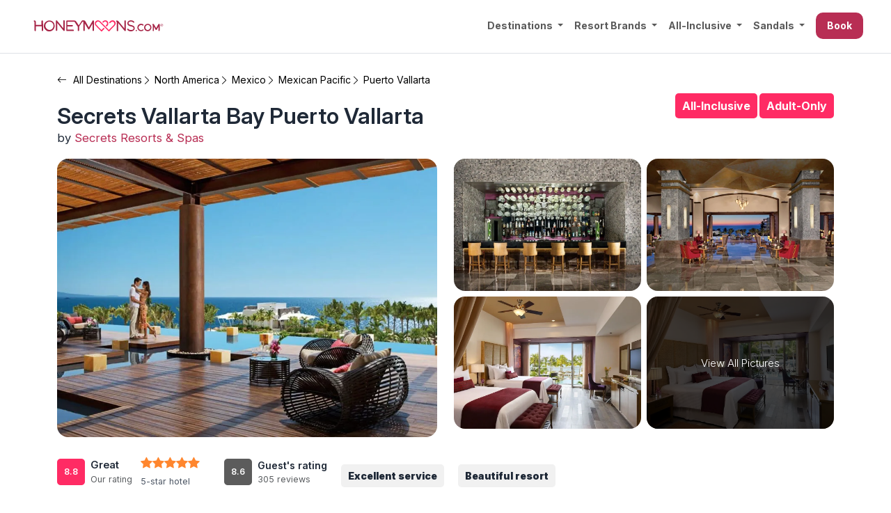

--- FILE ---
content_type: text/html; charset=UTF-8
request_url: https://honeymoons.com/hotel/secrets-vallarta-bay-puerto-vallarta/
body_size: 55494
content:
<!doctype html> <html lang="en-US" prefix="og: https://ogp.me/ns#" class="no-js">  <head><script>if(navigator.userAgent.match(/MSIE|Internet Explorer/i)||navigator.userAgent.match(/Trident\/7\..*?rv:11/i)){let e=document.location.href;if(!e.match(/[?&]nonitro/)){if(e.indexOf("?")==-1){if(e.indexOf("#")==-1){document.location.href=e+"?nonitro=1"}else{document.location.href=e.replace("#","?nonitro=1#")}}else{if(e.indexOf("#")==-1){document.location.href=e+"&nonitro=1"}else{document.location.href=e.replace("#","&nonitro=1#")}}}}</script><link rel="preconnect" href="https://js.hs-scripts.com" /><link rel="preconnect" href="https://maps.googleapis.com" /><link rel="preconnect" href="https://cdn-jgkgd.nitrocdn.com" /><link rel="preconnect" href="https://www.googletagmanager.com" /><meta charset="UTF-8" /><title>Secrets Vallarta Bay Puerto Vallarta - Resort Review January 2026 : honeymoons.com</title><meta http-equiv="X-UA-Compatible" content="IE=edge,chrome=1" /><meta name="viewport" content="width=device-width, initial-scale=1.0" /><meta name="description" content="Our team of travel advisors reviewed Secrets Vallarta Bay Puerto Vallarta as a romantic getaway for 2025." /><meta name="robots" content="follow, index, max-snippet:-1, max-video-preview:-1, max-image-preview:large" /><meta property="og:locale" content="en_US" /><meta property="og:type" content="article" /><meta property="og:title" content="Secrets Vallarta Bay Puerto Vallarta - Resort Review January 2026" /><meta property="og:description" content="Our team of travel advisors reviewed Secrets Vallarta Bay Puerto Vallarta as a romantic getaway for 2025." /><meta property="og:url" content="https://honeymoons.com/hotel/secrets-vallarta-bay-puerto-vallarta/" /><meta property="og:site_name" content="honeymoons.com" /><meta property="article:publisher" content="https://www.facebook.com/honeymoonsco/" /><meta property="og:updated_time" content="2025-11-12T11:28:04-04:00" /><meta property="og:image" content="https://honeymoons.com/wp-content/uploads/2020/10/secrets-vallarta-bay-puerto-vallarta-honeymoon.jpg" /><meta property="og:image:secure_url" content="https://honeymoons.com/wp-content/uploads/2020/10/secrets-vallarta-bay-puerto-vallarta-honeymoon.jpg" /><meta property="og:image:width" content="1000" /><meta property="og:image:height" content="662" /><meta property="og:image:alt" content="Secrets Vallarta Bay Puerto Vallarta" /><meta property="og:image:type" content="image/jpeg" /><meta name="twitter:card" content="summary_large_image" /><meta name="twitter:title" content="Secrets Vallarta Bay Puerto Vallarta - Resort Review January 2026" /><meta name="twitter:description" content="Our team of travel advisors reviewed Secrets Vallarta Bay Puerto Vallarta as a romantic getaway for 2025." /><meta name="twitter:site" content="@honeymoonscom" /><meta name="twitter:creator" content="@honeymoonscom" /><meta name="twitter:image" content="https://honeymoons.com/wp-content/uploads/2020/10/secrets-vallarta-bay-puerto-vallarta-honeymoon.jpg" /><meta name="apple-mobile-web-app-title" content="Honeymoons" /><meta name="application-name" content="Honeymoons" /><meta name="msapplication-TileColor" content="#ffffff" /><meta name="msapplication-config" content="/wp-content/uploads/fbrfg/browserconfig.xml?v=2023" /><meta name="theme-color" content="#ffffff" /><meta name="msapplication-TileImage" content="https://honeymoons.com/wp-content/uploads/2023/07/cropped-favicon.png" /><meta name="p:domain_verify" content="caf64acb8db25bef44ddf2eeec964ae3" /><meta name="generator" content="NitroPack" /><script>var NPSH,NitroScrollHelper;NPSH=NitroScrollHelper=function(){let e=null;const o=window.sessionStorage.getItem("nitroScrollPos");function t(){let e=JSON.parse(window.sessionStorage.getItem("nitroScrollPos"))||{};if(typeof e!=="object"){e={}}e[document.URL]=window.scrollY;window.sessionStorage.setItem("nitroScrollPos",JSON.stringify(e))}window.addEventListener("scroll",function(){if(e!==null){clearTimeout(e)}e=setTimeout(t,200)},{passive:true});let r={};r.getScrollPos=()=>{if(!o){return 0}const e=JSON.parse(o);return e[document.URL]||0};r.isScrolled=()=>{return r.getScrollPos()>document.documentElement.clientHeight*.5};return r}();</script><script>(function(){var a=false;var e=document.documentElement.classList;var i=navigator.userAgent.toLowerCase();var n=["android","iphone","ipad"];var r=n.length;var o;var d=null;for(var t=0;t<r;t++){o=n[t];if(i.indexOf(o)>-1)d=o;if(e.contains(o)){a=true;e.remove(o)}}if(a&&d){e.add(d);if(d=="iphone"||d=="ipad"){e.add("ios")}}})();</script><script type="text/worker" id="nitro-web-worker">var preloadRequests=0;var remainingCount={};var baseURI="";self.onmessage=function(e){switch(e.data.cmd){case"RESOURCE_PRELOAD":var o=e.data.requestId;remainingCount[o]=0;e.data.resources.forEach(function(e){preload(e,function(o){return function(){console.log(o+" DONE: "+e);if(--remainingCount[o]==0){self.postMessage({cmd:"RESOURCE_PRELOAD",requestId:o})}}}(o));remainingCount[o]++});break;case"SET_BASEURI":baseURI=e.data.uri;break}};async function preload(e,o){if(typeof URL!=="undefined"&&baseURI){try{var a=new URL(e,baseURI);e=a.href}catch(e){console.log("Worker error: "+e.message)}}console.log("Preloading "+e);try{var n=new Request(e,{mode:"no-cors",redirect:"follow"});await fetch(n);o()}catch(a){console.log(a);var r=new XMLHttpRequest;r.responseType="blob";r.onload=o;r.onerror=o;r.open("GET",e,true);r.send()}}</script><script id="nprl">(()=>{if(window.NPRL!=undefined)return;(function(e){var t=e.prototype;t.after||(t.after=function(){var e,t=arguments,n=t.length,r=0,i=this,o=i.parentNode,a=Node,c=String,u=document;if(o!==null){while(r<n){(e=t[r])instanceof a?(i=i.nextSibling)!==null?o.insertBefore(e,i):o.appendChild(e):o.appendChild(u.createTextNode(c(e)));++r}}})})(Element);var e,t;e=t=function(){var t=false;var r=window.URL||window.webkitURL;var i=true;var o=true;var a=2;var c=null;var u=null;var d=true;var s=window.nitroGtmExcludes!=undefined;var l=s?JSON.parse(atob(window.nitroGtmExcludes)).map(e=>new RegExp(e)):[];var f;var m;var v=null;var p=null;var g=null;var h={touch:["touchmove","touchend"],default:["mousemove","click","keydown","wheel"]};var E=true;var y=[];var w=false;var b=[];var S=0;var N=0;var L=false;var T=0;var R=null;var O=false;var A=false;var C=false;var P=[];var I=[];var M=[];var k=[];var x=false;var _={};var j=new Map;var B="noModule"in HTMLScriptElement.prototype;var q=requestAnimationFrame||mozRequestAnimationFrame||webkitRequestAnimationFrame||msRequestAnimationFrame;const D="gtm.js?id=";function H(e,t){if(!_[e]){_[e]=[]}_[e].push(t)}function U(e,t){if(_[e]){var n=0,r=_[e];for(var n=0;n<r.length;n++){r[n].call(this,t)}}}function Y(){(function(e,t){var r=null;var i=function(e){r(e)};var o=null;var a={};var c=null;var u=null;var d=0;e.addEventListener(t,function(r){if(["load","DOMContentLoaded"].indexOf(t)!=-1){if(u){Q(function(){e.triggerNitroEvent(t)})}c=true}else if(t=="readystatechange"){d++;n.ogReadyState=d==1?"interactive":"complete";if(u&&u>=d){n.documentReadyState=n.ogReadyState;Q(function(){e.triggerNitroEvent(t)})}}});e.addEventListener(t+"Nitro",function(e){if(["load","DOMContentLoaded"].indexOf(t)!=-1){if(!c){e.preventDefault();e.stopImmediatePropagation()}else{}u=true}else if(t=="readystatechange"){u=n.documentReadyState=="interactive"?1:2;if(d<u){e.preventDefault();e.stopImmediatePropagation()}}});switch(t){case"load":o="onload";break;case"readystatechange":o="onreadystatechange";break;case"pageshow":o="onpageshow";break;default:o=null;break}if(o){Object.defineProperty(e,o,{get:function(){return r},set:function(n){if(typeof n!=="function"){r=null;e.removeEventListener(t+"Nitro",i)}else{if(!r){e.addEventListener(t+"Nitro",i)}r=n}}})}Object.defineProperty(e,"addEventListener"+t,{value:function(r){if(r!=t||!n.startedScriptLoading||document.currentScript&&document.currentScript.hasAttribute("nitro-exclude")){}else{arguments[0]+="Nitro"}e.ogAddEventListener.apply(e,arguments);a[arguments[1]]=arguments[0]}});Object.defineProperty(e,"removeEventListener"+t,{value:function(t){var n=a[arguments[1]];arguments[0]=n;e.ogRemoveEventListener.apply(e,arguments)}});Object.defineProperty(e,"triggerNitroEvent"+t,{value:function(t,n){n=n||e;var r=new Event(t+"Nitro",{bubbles:true});r.isNitroPack=true;Object.defineProperty(r,"type",{get:function(){return t},set:function(){}});Object.defineProperty(r,"target",{get:function(){return n},set:function(){}});e.dispatchEvent(r)}});if(typeof e.triggerNitroEvent==="undefined"){(function(){var t=e.addEventListener;var n=e.removeEventListener;Object.defineProperty(e,"ogAddEventListener",{value:t});Object.defineProperty(e,"ogRemoveEventListener",{value:n});Object.defineProperty(e,"addEventListener",{value:function(n){var r="addEventListener"+n;if(typeof e[r]!=="undefined"){e[r].apply(e,arguments)}else{t.apply(e,arguments)}},writable:true});Object.defineProperty(e,"removeEventListener",{value:function(t){var r="removeEventListener"+t;if(typeof e[r]!=="undefined"){e[r].apply(e,arguments)}else{n.apply(e,arguments)}}});Object.defineProperty(e,"triggerNitroEvent",{value:function(t,n){var r="triggerNitroEvent"+t;if(typeof e[r]!=="undefined"){e[r].apply(e,arguments)}}})})()}}).apply(null,arguments)}Y(window,"load");Y(window,"pageshow");Y(window,"DOMContentLoaded");Y(document,"DOMContentLoaded");Y(document,"readystatechange");try{var F=new Worker(r.createObjectURL(new Blob([document.getElementById("nitro-web-worker").textContent],{type:"text/javascript"})))}catch(e){var F=new Worker("data:text/javascript;base64,"+btoa(document.getElementById("nitro-web-worker").textContent))}F.onmessage=function(e){if(e.data.cmd=="RESOURCE_PRELOAD"){U(e.data.requestId,e)}};if(typeof document.baseURI!=="undefined"){F.postMessage({cmd:"SET_BASEURI",uri:document.baseURI})}var G=function(e){if(--S==0){Q(K)}};var W=function(e){e.target.removeEventListener("load",W);e.target.removeEventListener("error",W);e.target.removeEventListener("nitroTimeout",W);if(e.type!="nitroTimeout"){clearTimeout(e.target.nitroTimeout)}if(--N==0&&S==0){Q(J)}};var X=function(e){var t=e.textContent;try{var n=r.createObjectURL(new Blob([t.replace(/^(?:<!--)?(.*?)(?:-->)?$/gm,"$1")],{type:"text/javascript"}))}catch(e){var n="data:text/javascript;base64,"+btoa(t.replace(/^(?:<!--)?(.*?)(?:-->)?$/gm,"$1"))}return n};var K=function(){n.documentReadyState="interactive";document.triggerNitroEvent("readystatechange");document.triggerNitroEvent("DOMContentLoaded");if(window.pageYOffset||window.pageXOffset){window.dispatchEvent(new Event("scroll"))}A=true;Q(function(){if(N==0){Q(J)}Q($)})};var J=function(){if(!A||O)return;O=true;R.disconnect();en();n.documentReadyState="complete";document.triggerNitroEvent("readystatechange");window.triggerNitroEvent("load",document);window.triggerNitroEvent("pageshow",document);if(window.pageYOffset||window.pageXOffset||location.hash){let e=typeof history.scrollRestoration!=="undefined"&&history.scrollRestoration=="auto";if(e&&typeof NPSH!=="undefined"&&NPSH.getScrollPos()>0&&window.pageYOffset>document.documentElement.clientHeight*.5){window.scrollTo(0,NPSH.getScrollPos())}else if(location.hash){try{let e=document.querySelector(location.hash);if(e){e.scrollIntoView()}}catch(e){}}}var e=null;if(a==1){e=eo}else{e=eu}Q(e)};var Q=function(e){setTimeout(e,0)};var V=function(e){if(e.type=="touchend"||e.type=="click"){g=e}};var $=function(){if(d&&g){setTimeout(function(e){return function(){var t=function(e,t,n){var r=new Event(e,{bubbles:true,cancelable:true});if(e=="click"){r.clientX=t;r.clientY=n}else{r.touches=[{clientX:t,clientY:n}]}return r};var n;if(e.type=="touchend"){var r=e.changedTouches[0];n=document.elementFromPoint(r.clientX,r.clientY);n.dispatchEvent(t("touchstart"),r.clientX,r.clientY);n.dispatchEvent(t("touchend"),r.clientX,r.clientY);n.dispatchEvent(t("click"),r.clientX,r.clientY)}else if(e.type=="click"){n=document.elementFromPoint(e.clientX,e.clientY);n.dispatchEvent(t("click"),e.clientX,e.clientY)}}}(g),150);g=null}};var z=function(e){if(e.tagName=="SCRIPT"&&!e.hasAttribute("data-nitro-for-id")&&!e.hasAttribute("nitro-document-write")||e.tagName=="IMG"&&(e.hasAttribute("src")||e.hasAttribute("srcset"))||e.tagName=="IFRAME"&&e.hasAttribute("src")||e.tagName=="LINK"&&e.hasAttribute("href")&&e.hasAttribute("rel")&&e.getAttribute("rel")=="stylesheet"){if(e.tagName==="IFRAME"&&e.src.indexOf("about:blank")>-1){return}var t="";switch(e.tagName){case"LINK":t=e.href;break;case"IMG":if(k.indexOf(e)>-1)return;t=e.srcset||e.src;break;default:t=e.src;break}var n=e.getAttribute("type");if(!t&&e.tagName!=="SCRIPT")return;if((e.tagName=="IMG"||e.tagName=="LINK")&&(t.indexOf("data:")===0||t.indexOf("blob:")===0))return;if(e.tagName=="SCRIPT"&&n&&n!=="text/javascript"&&n!=="application/javascript"){if(n!=="module"||!B)return}if(e.tagName==="SCRIPT"){if(k.indexOf(e)>-1)return;if(e.noModule&&B){return}let t=null;if(document.currentScript){if(document.currentScript.src&&document.currentScript.src.indexOf(D)>-1){t=document.currentScript}if(document.currentScript.hasAttribute("data-nitro-gtm-id")){e.setAttribute("data-nitro-gtm-id",document.currentScript.getAttribute("data-nitro-gtm-id"))}}else if(window.nitroCurrentScript){if(window.nitroCurrentScript.src&&window.nitroCurrentScript.src.indexOf(D)>-1){t=window.nitroCurrentScript}}if(t&&s){let n=false;for(const t of l){n=e.src?t.test(e.src):t.test(e.textContent);if(n){break}}if(!n){e.type="text/googletagmanagerscript";let n=t.hasAttribute("data-nitro-gtm-id")?t.getAttribute("data-nitro-gtm-id"):t.id;if(!j.has(n)){j.set(n,[])}let r=j.get(n);r.push(e);return}}if(!e.src){if(e.textContent.length>0){e.textContent+="\n;if(document.currentScript.nitroTimeout) {clearTimeout(document.currentScript.nitroTimeout);}; setTimeout(function() { this.dispatchEvent(new Event('load')); }.bind(document.currentScript), 0);"}else{return}}else{}k.push(e)}if(!e.hasOwnProperty("nitroTimeout")){N++;e.addEventListener("load",W,true);e.addEventListener("error",W,true);e.addEventListener("nitroTimeout",W,true);e.nitroTimeout=setTimeout(function(){console.log("Resource timed out",e);e.dispatchEvent(new Event("nitroTimeout"))},5e3)}}};var Z=function(e){if(e.hasOwnProperty("nitroTimeout")&&e.nitroTimeout){clearTimeout(e.nitroTimeout);e.nitroTimeout=null;e.dispatchEvent(new Event("nitroTimeout"))}};document.documentElement.addEventListener("load",function(e){if(e.target.tagName=="SCRIPT"||e.target.tagName=="IMG"){k.push(e.target)}},true);document.documentElement.addEventListener("error",function(e){if(e.target.tagName=="SCRIPT"||e.target.tagName=="IMG"){k.push(e.target)}},true);var ee=["appendChild","replaceChild","insertBefore","prepend","append","before","after","replaceWith","insertAdjacentElement"];var et=function(){if(s){window._nitro_setTimeout=window.setTimeout;window.setTimeout=function(e,t,...n){let r=document.currentScript||window.nitroCurrentScript;if(!r||r.src&&r.src.indexOf(D)==-1){return window._nitro_setTimeout.call(window,e,t,...n)}return window._nitro_setTimeout.call(window,function(e,t){return function(...n){window.nitroCurrentScript=e;t(...n)}}(r,e),t,...n)}}ee.forEach(function(e){HTMLElement.prototype["og"+e]=HTMLElement.prototype[e];HTMLElement.prototype[e]=function(...t){if(this.parentNode||this===document.documentElement){switch(e){case"replaceChild":case"insertBefore":t.pop();break;case"insertAdjacentElement":t.shift();break}t.forEach(function(e){if(!e)return;if(e.tagName=="SCRIPT"){z(e)}else{if(e.children&&e.children.length>0){e.querySelectorAll("script").forEach(z)}}})}return this["og"+e].apply(this,arguments)}})};var en=function(){if(s&&typeof window._nitro_setTimeout==="function"){window.setTimeout=window._nitro_setTimeout}ee.forEach(function(e){HTMLElement.prototype[e]=HTMLElement.prototype["og"+e]})};var er=async function(){if(o){ef(f);ef(V);if(v){clearTimeout(v);v=null}}if(T===1){L=true;return}else if(T===0){T=-1}n.startedScriptLoading=true;Object.defineProperty(document,"readyState",{get:function(){return n.documentReadyState},set:function(){}});var e=document.documentElement;var t={attributes:true,attributeFilter:["src"],childList:true,subtree:true};R=new MutationObserver(function(e,t){e.forEach(function(e){if(e.type=="childList"&&e.addedNodes.length>0){e.addedNodes.forEach(function(e){if(!document.documentElement.contains(e)){return}if(e.tagName=="IMG"||e.tagName=="IFRAME"||e.tagName=="LINK"){z(e)}})}if(e.type=="childList"&&e.removedNodes.length>0){e.removedNodes.forEach(function(e){if(e.tagName=="IFRAME"||e.tagName=="LINK"){Z(e)}})}if(e.type=="attributes"){var t=e.target;if(!document.documentElement.contains(t)){return}if(t.tagName=="IFRAME"||t.tagName=="LINK"||t.tagName=="IMG"||t.tagName=="SCRIPT"){z(t)}}})});R.observe(e,t);if(!s){et()}await Promise.all(P);var r=b.shift();var i=null;var a=false;while(r){var c;var u=JSON.parse(atob(r.meta));var d=u.delay;if(r.type=="inline"){var l=document.getElementById(r.id);if(l){l.remove()}else{r=b.shift();continue}c=X(l);if(c===false){r=b.shift();continue}}else{c=r.src}if(!a&&r.type!="inline"&&(typeof u.attributes.async!="undefined"||typeof u.attributes.defer!="undefined")){if(i===null){i=r}else if(i===r){a=true}if(!a){b.push(r);r=b.shift();continue}}var m=document.createElement("script");m.src=c;m.setAttribute("data-nitro-for-id",r.id);for(var p in u.attributes){try{if(u.attributes[p]===false){m.setAttribute(p,"")}else{m.setAttribute(p,u.attributes[p])}}catch(e){console.log("Error while setting script attribute",m,e)}}m.async=false;if(u.canonicalLink!=""&&Object.getOwnPropertyDescriptor(m,"src")?.configurable!==false){(e=>{Object.defineProperty(m,"src",{get:function(){return e.canonicalLink},set:function(){}})})(u)}if(d){setTimeout((function(e,t){var n=document.querySelector("[data-nitro-marker-id='"+t+"']");if(n){n.after(e)}else{document.head.appendChild(e)}}).bind(null,m,r.id),d)}else{m.addEventListener("load",G);m.addEventListener("error",G);if(!m.noModule||!B){S++}var g=document.querySelector("[data-nitro-marker-id='"+r.id+"']");if(g){Q(function(e,t){return function(){e.after(t)}}(g,m))}else{Q(function(e){return function(){document.head.appendChild(e)}}(m))}}r=b.shift()}};var ei=function(){var e=document.getElementById("nitro-deferred-styles");var t=document.createElement("div");t.innerHTML=e.textContent;return t};var eo=async function(e){isPreload=e&&e.type=="NitroPreload";if(!isPreload){T=-1;E=false;if(o){ef(f);ef(V);if(v){clearTimeout(v);v=null}}}if(w===false){var t=ei();let e=t.querySelectorAll('style,link[rel="stylesheet"]');w=e.length;if(w){let e=document.getElementById("nitro-deferred-styles-marker");e.replaceWith.apply(e,t.childNodes)}else if(isPreload){Q(ed)}else{es()}}else if(w===0&&!isPreload){es()}};var ea=function(){var e=ei();var t=e.childNodes;var n;var r=[];for(var i=0;i<t.length;i++){n=t[i];if(n.href){r.push(n.href)}}var o="css-preload";H(o,function(e){eo(new Event("NitroPreload"))});if(r.length){F.postMessage({cmd:"RESOURCE_PRELOAD",resources:r,requestId:o})}else{Q(function(){U(o)})}};var ec=function(){if(T===-1)return;T=1;var e=[];var t,n;for(var r=0;r<b.length;r++){t=b[r];if(t.type!="inline"){if(t.src){n=JSON.parse(atob(t.meta));if(n.delay)continue;if(n.attributes.type&&n.attributes.type=="module"&&!B)continue;e.push(t.src)}}}if(e.length){var i="js-preload";H(i,function(e){T=2;if(L){Q(er)}});F.postMessage({cmd:"RESOURCE_PRELOAD",resources:e,requestId:i})}};var eu=function(){while(I.length){style=I.shift();if(style.hasAttribute("nitropack-onload")){style.setAttribute("onload",style.getAttribute("nitropack-onload"));Q(function(e){return function(){e.dispatchEvent(new Event("load"))}}(style))}}while(M.length){style=M.shift();if(style.hasAttribute("nitropack-onerror")){style.setAttribute("onerror",style.getAttribute("nitropack-onerror"));Q(function(e){return function(){e.dispatchEvent(new Event("error"))}}(style))}}};var ed=function(){if(!x){if(i){Q(function(){var e=document.getElementById("nitro-critical-css");if(e){e.remove()}})}x=true;onStylesLoadEvent=new Event("NitroStylesLoaded");onStylesLoadEvent.isNitroPack=true;window.dispatchEvent(onStylesLoadEvent)}};var es=function(){if(a==2){Q(er)}else{eu()}};var el=function(e){m.forEach(function(t){document.addEventListener(t,e,true)})};var ef=function(e){m.forEach(function(t){document.removeEventListener(t,e,true)})};if(s){et()}return{setAutoRemoveCriticalCss:function(e){i=e},registerScript:function(e,t,n){b.push({type:"remote",src:e,id:t,meta:n})},registerInlineScript:function(e,t){b.push({type:"inline",id:e,meta:t})},registerStyle:function(e,t,n){y.push({href:e,rel:t,media:n})},onLoadStyle:function(e){I.push(e);if(w!==false&&--w==0){Q(ed);if(E){E=false}else{es()}}},onErrorStyle:function(e){M.push(e);if(w!==false&&--w==0){Q(ed);if(E){E=false}else{es()}}},loadJs:function(e,t){if(!e.src){var n=X(e);if(n!==false){e.src=n;e.textContent=""}}if(t){Q(function(e,t){return function(){e.after(t)}}(t,e))}else{Q(function(e){return function(){document.head.appendChild(e)}}(e))}},loadQueuedResources:async function(){window.dispatchEvent(new Event("NitroBootStart"));if(p){clearTimeout(p);p=null}window.removeEventListener("load",e.loadQueuedResources);f=a==1?er:eo;if(!o||g){Q(f)}else{if(navigator.userAgent.indexOf(" Edge/")==-1){ea();H("css-preload",ec)}el(f);if(u){if(c){v=setTimeout(f,c)}}else{}}},fontPreload:function(e){var t="critical-fonts";H(t,function(e){document.getElementById("nitro-critical-fonts").type="text/css"});F.postMessage({cmd:"RESOURCE_PRELOAD",resources:e,requestId:t})},boot:function(){if(t)return;t=true;C=typeof NPSH!=="undefined"&&NPSH.isScrolled();let n=document.prerendering;if(location.hash||C||n){o=false}m=h.default.concat(h.touch);p=setTimeout(e.loadQueuedResources,1500);el(V);if(C){e.loadQueuedResources()}else{window.addEventListener("load",e.loadQueuedResources)}},addPrerequisite:function(e){P.push(e)},getTagManagerNodes:function(e){if(!e)return j;return j.get(e)??[]}}}();var n,r;n=r=function(){var t=document.write;return{documentWrite:function(n,r){if(n&&n.hasAttribute("nitro-exclude")){return t.call(document,r)}var i=null;if(n.documentWriteContainer){i=n.documentWriteContainer}else{i=document.createElement("span");n.documentWriteContainer=i}var o=null;if(n){if(n.hasAttribute("data-nitro-for-id")){o=document.querySelector('template[data-nitro-marker-id="'+n.getAttribute("data-nitro-for-id")+'"]')}else{o=n}}i.innerHTML+=r;i.querySelectorAll("script").forEach(function(e){e.setAttribute("nitro-document-write","")});if(!i.parentNode){if(o){o.parentNode.insertBefore(i,o)}else{document.body.appendChild(i)}}var a=document.createElement("span");a.innerHTML=r;var c=a.querySelectorAll("script");if(c.length){c.forEach(function(t){var n=t.getAttributeNames();var r=document.createElement("script");n.forEach(function(e){r.setAttribute(e,t.getAttribute(e))});r.async=false;if(!t.src&&t.textContent){r.textContent=t.textContent}e.loadJs(r,o)})}},TrustLogo:function(e,t){var n=document.getElementById(e);var r=document.createElement("img");r.src=t;n.parentNode.insertBefore(r,n)},documentReadyState:"loading",ogReadyState:document.readyState,startedScriptLoading:false,loadScriptDelayed:function(e,t){setTimeout(function(){var t=document.createElement("script");t.src=e;document.head.appendChild(t)},t)}}}();document.write=function(e){n.documentWrite(document.currentScript,e)};document.writeln=function(e){n.documentWrite(document.currentScript,e+"\n")};window.NPRL=e;window.NitroResourceLoader=t;window.NPh=n;window.NitroPackHelper=r})();</script><template id="nitro-deferred-styles-marker"></template><style id="nitro-fonts">@font-face{font-display:swap;font-family:bootstrap-icons;src:url("https://cdn-jgkgd.nitrocdn.com/FkCBcvOtYAksFDuGfettYyANMlqvXhPX/assets/static/source/rev-4c30d32/cdn.jsdelivr.net/npm/bootstrap-icons@1.11.3/font/fonts/1370199d5d3489c1e45a78ae669445d7.bootstrap-icons.woff2") format("woff2")}</style><style type="text/css" id="nitro-critical-css">@charset "UTF-8";:root{--bs-blue:#0d6efd;--bs-indigo:#6610f2;--bs-purple:#6f42c1;--bs-pink:#d63384;--bs-red:#dc3545;--bs-orange:#fd7e14;--bs-yellow:#ffc107;--bs-green:#198754;--bs-teal:#20c997;--bs-cyan:#0dcaf0;--bs-black:#000;--bs-white:#fff;--bs-gray:#6c757d;--bs-gray-dark:#343a40;--bs-gray-100:#f8f9fa;--bs-gray-200:#e9ecef;--bs-gray-300:#dee2e6;--bs-gray-400:#ced4da;--bs-gray-500:#adb5bd;--bs-gray-600:#6c757d;--bs-gray-700:#495057;--bs-gray-800:#343a40;--bs-gray-900:#212529;--bs-primary:#0d6efd;--bs-secondary:#6c757d;--bs-success:#198754;--bs-info:#0dcaf0;--bs-warning:#ffc107;--bs-danger:#dc3545;--bs-light:#f8f9fa;--bs-dark:#212529;--bs-primary-rgb:13,110,253;--bs-secondary-rgb:108,117,125;--bs-success-rgb:25,135,84;--bs-info-rgb:13,202,240;--bs-warning-rgb:255,193,7;--bs-danger-rgb:220,53,69;--bs-light-rgb:248,249,250;--bs-dark-rgb:33,37,41;--bs-primary-text-emphasis:#052c65;--bs-secondary-text-emphasis:#2b2f32;--bs-success-text-emphasis:#0a3622;--bs-info-text-emphasis:#055160;--bs-warning-text-emphasis:#664d03;--bs-danger-text-emphasis:#58151c;--bs-light-text-emphasis:#495057;--bs-dark-text-emphasis:#495057;--bs-primary-bg-subtle:#cfe2ff;--bs-secondary-bg-subtle:#e2e3e5;--bs-success-bg-subtle:#d1e7dd;--bs-info-bg-subtle:#cff4fc;--bs-warning-bg-subtle:#fff3cd;--bs-danger-bg-subtle:#f8d7da;--bs-light-bg-subtle:#fcfcfd;--bs-dark-bg-subtle:#ced4da;--bs-primary-border-subtle:#9ec5fe;--bs-secondary-border-subtle:#c4c8cb;--bs-success-border-subtle:#a3cfbb;--bs-info-border-subtle:#9eeaf9;--bs-warning-border-subtle:#ffe69c;--bs-danger-border-subtle:#f1aeb5;--bs-light-border-subtle:#e9ecef;--bs-dark-border-subtle:#adb5bd;--bs-white-rgb:255,255,255;--bs-black-rgb:0,0,0;--bs-font-sans-serif:system-ui,-apple-system,"Segoe UI",Roboto,"Helvetica Neue","Noto Sans","Liberation Sans",Arial,sans-serif,"Apple Color Emoji","Segoe UI Emoji","Segoe UI Symbol","Noto Color Emoji";--bs-font-monospace:SFMono-Regular,Menlo,Monaco,Consolas,"Liberation Mono","Courier New",monospace;--bs-gradient:linear-gradient(180deg,rgba(255,255,255,.15),rgba(255,255,255,0));--bs-body-font-family:var(--bs-font-sans-serif);--bs-body-font-size:1rem;--bs-body-font-weight:400;--bs-body-line-height:1.5;--bs-body-color:#212529;--bs-body-color-rgb:33,37,41;--bs-body-bg:#fff;--bs-body-bg-rgb:255,255,255;--bs-emphasis-color:#000;--bs-emphasis-color-rgb:0,0,0;--bs-secondary-color:rgba(33,37,41,.75);--bs-secondary-color-rgb:33,37,41;--bs-secondary-bg:#e9ecef;--bs-secondary-bg-rgb:233,236,239;--bs-tertiary-color:rgba(33,37,41,.5);--bs-tertiary-color-rgb:33,37,41;--bs-tertiary-bg:#f8f9fa;--bs-tertiary-bg-rgb:248,249,250;--bs-heading-color:inherit;--bs-link-color:#0d6efd;--bs-link-color-rgb:13,110,253;--bs-link-decoration:underline;--bs-link-hover-color:#0a58ca;--bs-link-hover-color-rgb:10,88,202;--bs-code-color:#d63384;--bs-highlight-color:#212529;--bs-highlight-bg:#fff3cd;--bs-border-width:1px;--bs-border-style:solid;--bs-border-color:#dee2e6;--bs-border-color-translucent:rgba(0,0,0,.175);--bs-border-radius:.375rem;--bs-border-radius-sm:.25rem;--bs-border-radius-lg:.5rem;--bs-border-radius-xl:1rem;--bs-border-radius-xxl:2rem;--bs-border-radius-2xl:var(--bs-border-radius-xxl);--bs-border-radius-pill:50rem;--bs-box-shadow:0 .5rem 1rem rgba(0,0,0,.15);--bs-box-shadow-sm:0 .125rem .25rem rgba(0,0,0,.075);--bs-box-shadow-lg:0 1rem 3rem rgba(0,0,0,.175);--bs-box-shadow-inset:inset 0 1px 2px rgba(0,0,0,.075);--bs-focus-ring-width:.25rem;--bs-focus-ring-opacity:.25;--bs-focus-ring-color:rgba(13,110,253,.25);--bs-form-valid-color:#198754;--bs-form-valid-border-color:#198754;--bs-form-invalid-color:#dc3545;--bs-form-invalid-border-color:#dc3545}*,::after,::before{box-sizing:border-box}@media (prefers-reduced-motion:no-preference){:root{scroll-behavior:smooth}}body{margin:0;font-family:var(--bs-body-font-family);font-size:var(--bs-body-font-size);font-weight:var(--bs-body-font-weight);line-height:var(--bs-body-line-height);color:var(--bs-body-color);text-align:var(--bs-body-text-align);background-color:var(--bs-body-bg);-webkit-text-size-adjust:100%}hr{margin:1rem 0;color:inherit;border:0;border-top:var(--bs-border-width) solid;opacity:.25}.h5,h1,h2,h4,h6{margin-top:0;margin-bottom:.5rem;font-weight:500;line-height:1.2;color:var(--bs-heading-color)}h1{font-size:calc(1.375rem + 1.5vw)}@media (min-width:1200px){h1{font-size:2.5rem}}h2{font-size:calc(1.325rem + .9vw)}@media (min-width:1200px){h2{font-size:2rem}}h4{font-size:calc(1.275rem + .3vw)}@media (min-width:1200px){h4{font-size:1.5rem}}.h5{font-size:1.25rem}h6{font-size:1rem}p{margin-top:0;margin-bottom:1rem}ul{padding-left:2rem}ul{margin-top:0;margin-bottom:1rem}ul ul{margin-bottom:0}strong{font-weight:bolder}.small,small{font-size:.875em}a{color:rgba(var(--bs-link-color-rgb),var(--bs-link-opacity,1));text-decoration:underline}svg{vertical-align:middle}label{display:inline-block}button{border-radius:0}button,input,textarea{margin:0;font-family:inherit;font-size:inherit;line-height:inherit}button{text-transform:none}[type=button],button{-webkit-appearance:button}::-moz-focus-inner{padding:0;border-style:none}textarea{resize:vertical}::-webkit-datetime-edit-day-field,::-webkit-datetime-edit-fields-wrapper,::-webkit-datetime-edit-hour-field,::-webkit-datetime-edit-minute,::-webkit-datetime-edit-month-field,::-webkit-datetime-edit-text,::-webkit-datetime-edit-year-field{padding:0}::-webkit-inner-spin-button{height:auto}::-webkit-search-decoration{-webkit-appearance:none}::-webkit-color-swatch-wrapper{padding:0}::-webkit-file-upload-button{font:inherit;-webkit-appearance:button}::file-selector-button{font:inherit;-webkit-appearance:button}[hidden]{display:none !important}.list-unstyled{padding-left:0;list-style:none}.container,.container-fluid{--bs-gutter-x:1.5rem;--bs-gutter-y:0;width:100%;padding-right:calc(var(--bs-gutter-x) * .5);padding-left:calc(var(--bs-gutter-x) * .5);margin-right:auto;margin-left:auto}@media (min-width:576px){.container{max-width:540px}}@media (min-width:768px){.container{max-width:720px}}@media (min-width:992px){.container{max-width:960px}}@media (min-width:1200px){.container{max-width:1140px}}@media (min-width:1400px){.container{max-width:1320px}}:root{--bs-breakpoint-xs:0;--bs-breakpoint-sm:576px;--bs-breakpoint-md:768px;--bs-breakpoint-lg:992px;--bs-breakpoint-xl:1200px;--bs-breakpoint-xxl:1400px}.row{--bs-gutter-x:1.5rem;--bs-gutter-y:0;display:flex;flex-wrap:wrap;margin-top:calc(-1 * var(--bs-gutter-y));margin-right:calc(-.5 * var(--bs-gutter-x));margin-left:calc(-.5 * var(--bs-gutter-x))}.row>*{flex-shrink:0;width:100%;max-width:100%;padding-right:calc(var(--bs-gutter-x) * .5);padding-left:calc(var(--bs-gutter-x) * .5);margin-top:var(--bs-gutter-y)}.col-12{flex:0 0 auto;width:100%}.g-2{--bs-gutter-x:.5rem}.g-2{--bs-gutter-y:.5rem}.g-3{--bs-gutter-x:1rem}.g-3{--bs-gutter-y:1rem}.g-4{--bs-gutter-x:1.5rem}.g-4,.gy-4{--bs-gutter-y:1.5rem}@media (min-width:768px){.col-md-4{flex:0 0 auto;width:33.33333333%}.col-md-6{flex:0 0 auto;width:50%}.col-md-8{flex:0 0 auto;width:66.66666667%}}@media (min-width:992px){.col-lg-6{flex:0 0 auto;width:50%}}.form-control{display:block;width:100%;padding:.375rem .75rem;font-size:1rem;font-weight:400;line-height:1.5;color:var(--bs-body-color);-webkit-appearance:none;-moz-appearance:none;appearance:none;background-color:var(--bs-body-bg);background-clip:padding-box;border:var(--bs-border-width) solid var(--bs-border-color);border-radius:var(--bs-border-radius)}.form-control::-webkit-date-and-time-value{min-width:85px;height:1.5em;margin:0}.form-control::-webkit-datetime-edit{display:block;padding:0}.form-control::-moz-placeholder{color:var(--bs-secondary-color);opacity:1}.form-control::-webkit-file-upload-button{padding:.375rem .75rem;margin:-.375rem -.75rem;-webkit-margin-end:.75rem;margin-inline-end:.75rem;color:var(--bs-body-color);background-color:var(--bs-tertiary-bg);border-color:inherit;border-style:solid;border-width:0;border-inline-end-width:var(--bs-border-width);border-radius:0}.btn{--bs-btn-padding-x:.75rem;--bs-btn-padding-y:.375rem;--bs-btn-font-size:1rem;--bs-btn-font-weight:400;--bs-btn-line-height:1.5;--bs-btn-color:var(--bs-body-color);--bs-btn-bg:transparent;--bs-btn-border-width:var(--bs-border-width);--bs-btn-border-color:transparent;--bs-btn-border-radius:var(--bs-border-radius);--bs-btn-hover-border-color:transparent;--bs-btn-box-shadow:inset 0 1px 0 rgba(255,255,255,.15),0 1px 1px rgba(0,0,0,.075);--bs-btn-disabled-opacity:.65;--bs-btn-focus-box-shadow:0 0 0 .25rem rgba(var(--bs-btn-focus-shadow-rgb),.5);display:inline-block;padding:var(--bs-btn-padding-y) var(--bs-btn-padding-x);font-family:var(--bs-btn-font-family);font-size:var(--bs-btn-font-size);font-weight:var(--bs-btn-font-weight);line-height:var(--bs-btn-line-height);color:var(--bs-btn-color);text-align:center;text-decoration:none;vertical-align:middle;border:var(--bs-btn-border-width) solid var(--bs-btn-border-color);border-radius:var(--bs-btn-border-radius);background-color:var(--bs-btn-bg)}.btn-dark{--bs-btn-color:#fff;--bs-btn-bg:#212529;--bs-btn-border-color:#212529;--bs-btn-hover-color:#fff;--bs-btn-hover-bg:#424649;--bs-btn-hover-border-color:#373b3e;--bs-btn-focus-shadow-rgb:66,70,73;--bs-btn-active-color:#fff;--bs-btn-active-bg:#4d5154;--bs-btn-active-border-color:#373b3e;--bs-btn-active-shadow:inset 0 3px 5px rgba(0,0,0,.125);--bs-btn-disabled-color:#fff;--bs-btn-disabled-bg:#212529;--bs-btn-disabled-border-color:#212529}.fade:not(.show){opacity:0}.collapse:not(.show){display:none}.dropdown{position:relative}.dropdown-toggle{white-space:nowrap}.dropdown-toggle::after{display:inline-block;margin-left:.255em;vertical-align:.255em;content:"";border-top:.3em solid;border-right:.3em solid transparent;border-bottom:0;border-left:.3em solid transparent}.dropdown-menu{--bs-dropdown-zindex:1000;--bs-dropdown-min-width:10rem;--bs-dropdown-padding-x:0;--bs-dropdown-padding-y:.5rem;--bs-dropdown-spacer:.125rem;--bs-dropdown-font-size:1rem;--bs-dropdown-color:var(--bs-body-color);--bs-dropdown-bg:var(--bs-body-bg);--bs-dropdown-border-color:var(--bs-border-color-translucent);--bs-dropdown-border-radius:var(--bs-border-radius);--bs-dropdown-border-width:var(--bs-border-width);--bs-dropdown-inner-border-radius:calc(var(--bs-border-radius) - var(--bs-border-width));--bs-dropdown-divider-bg:var(--bs-border-color-translucent);--bs-dropdown-divider-margin-y:.5rem;--bs-dropdown-box-shadow:var(--bs-box-shadow);--bs-dropdown-link-color:var(--bs-body-color);--bs-dropdown-link-hover-color:var(--bs-body-color);--bs-dropdown-link-hover-bg:var(--bs-tertiary-bg);--bs-dropdown-link-active-color:#fff;--bs-dropdown-link-active-bg:#0d6efd;--bs-dropdown-link-disabled-color:var(--bs-tertiary-color);--bs-dropdown-item-padding-x:1rem;--bs-dropdown-item-padding-y:.25rem;--bs-dropdown-header-color:#6c757d;--bs-dropdown-header-padding-x:1rem;--bs-dropdown-header-padding-y:.5rem;position:absolute;z-index:var(--bs-dropdown-zindex);display:none;min-width:var(--bs-dropdown-min-width);padding:var(--bs-dropdown-padding-y) var(--bs-dropdown-padding-x);margin:0;font-size:var(--bs-dropdown-font-size);color:var(--bs-dropdown-color);text-align:left;list-style:none;background-color:var(--bs-dropdown-bg);background-clip:padding-box;border:var(--bs-dropdown-border-width) solid var(--bs-dropdown-border-color);border-radius:var(--bs-dropdown-border-radius)}.dropdown-menu-end{--bs-position:end}.nav-link{display:block;padding:var(--bs-nav-link-padding-y) var(--bs-nav-link-padding-x);font-size:var(--bs-nav-link-font-size);font-weight:var(--bs-nav-link-font-weight);color:var(--bs-nav-link-color);text-decoration:none;background:0 0;border:0}.navbar{--bs-navbar-padding-x:0;--bs-navbar-padding-y:.5rem;--bs-navbar-color:rgba(var(--bs-emphasis-color-rgb),.65);--bs-navbar-hover-color:rgba(var(--bs-emphasis-color-rgb),.8);--bs-navbar-disabled-color:rgba(var(--bs-emphasis-color-rgb),.3);--bs-navbar-active-color:rgba(var(--bs-emphasis-color-rgb),1);--bs-navbar-brand-padding-y:.3125rem;--bs-navbar-brand-margin-end:1rem;--bs-navbar-brand-font-size:1.25rem;--bs-navbar-brand-color:rgba(var(--bs-emphasis-color-rgb),1);--bs-navbar-brand-hover-color:rgba(var(--bs-emphasis-color-rgb),1);--bs-navbar-nav-link-padding-x:.5rem;--bs-navbar-toggler-padding-y:.25rem;--bs-navbar-toggler-padding-x:.75rem;--bs-navbar-toggler-font-size:1.25rem;--bs-navbar-toggler-icon-bg:url("data:image/svg+xml,%3csvg xmlns=\'http://www.w3.org/2000/svg\' viewBox=\'0 0 30 30\'%3e%3cpath stroke=\'rgba%2833, 37, 41, 0.75%29\' stroke-linecap=\'round\' stroke-miterlimit=\'10\' stroke-width=\'2\' d=\'M4 7h22M4 15h22M4 23h22\'/%3e%3c/svg%3e");--bs-navbar-toggler-border-color:rgba(var(--bs-emphasis-color-rgb),.15);--bs-navbar-toggler-border-radius:var(--bs-border-radius);--bs-navbar-toggler-focus-width:.25rem;position:relative;display:flex;flex-wrap:wrap;align-items:center;justify-content:space-between;padding:var(--bs-navbar-padding-y) var(--bs-navbar-padding-x)}.navbar>.container-fluid{display:flex;flex-wrap:inherit;align-items:center;justify-content:space-between}.navbar-brand{padding-top:var(--bs-navbar-brand-padding-y);padding-bottom:var(--bs-navbar-brand-padding-y);margin-right:var(--bs-navbar-brand-margin-end);font-size:var(--bs-navbar-brand-font-size);color:var(--bs-navbar-brand-color);text-decoration:none;white-space:nowrap}.navbar-nav{--bs-nav-link-padding-x:0;--bs-nav-link-padding-y:.5rem;--bs-nav-link-color:var(--bs-navbar-color);--bs-nav-link-hover-color:var(--bs-navbar-hover-color);--bs-nav-link-disabled-color:var(--bs-navbar-disabled-color);display:flex;flex-direction:column;padding-left:0;margin-bottom:0;list-style:none}.navbar-nav .dropdown-menu{position:static}.navbar-collapse{flex-basis:100%;flex-grow:1;align-items:center}.navbar-toggler{padding:var(--bs-navbar-toggler-padding-y) var(--bs-navbar-toggler-padding-x);font-size:var(--bs-navbar-toggler-font-size);line-height:1;color:var(--bs-navbar-color);background-color:transparent;border:var(--bs-border-width) solid var(--bs-navbar-toggler-border-color);border-radius:var(--bs-navbar-toggler-border-radius)}.navbar-toggler-icon{display:inline-block;width:1.5em;height:1.5em;vertical-align:middle;background-image:var(--bs-navbar-toggler-icon-bg);background-repeat:no-repeat;background-position:center;background-size:100%}@media (min-width:992px){.navbar-expand-lg{flex-wrap:nowrap;justify-content:flex-start}.navbar-expand-lg .navbar-nav{flex-direction:row}.navbar-expand-lg .navbar-nav .dropdown-menu{position:absolute}.navbar-expand-lg .navbar-nav .nav-link{padding-right:var(--bs-navbar-nav-link-padding-x);padding-left:var(--bs-navbar-nav-link-padding-x)}.navbar-expand-lg .navbar-collapse{display:flex !important;flex-basis:auto}.navbar-expand-lg .navbar-toggler{display:none}}.card{--bs-card-spacer-y:1rem;--bs-card-spacer-x:1rem;--bs-card-title-spacer-y:.5rem;--bs-card-border-width:var(--bs-border-width);--bs-card-border-color:var(--bs-border-color-translucent);--bs-card-border-radius:var(--bs-border-radius);--bs-card-inner-border-radius:calc(var(--bs-border-radius) - ( var(--bs-border-width) ));--bs-card-cap-padding-y:.5rem;--bs-card-cap-padding-x:1rem;--bs-card-cap-bg:rgba(var(--bs-body-color-rgb),.03);--bs-card-bg:var(--bs-body-bg);--bs-card-img-overlay-padding:1rem;--bs-card-group-margin:.75rem;position:relative;display:flex;flex-direction:column;min-width:0;height:var(--bs-card-height);color:var(--bs-body-color);word-wrap:break-word;background-color:var(--bs-card-bg);background-clip:border-box;border:var(--bs-card-border-width) solid var(--bs-card-border-color);border-radius:var(--bs-card-border-radius)}.card-title{margin-bottom:var(--bs-card-title-spacer-y);color:var(--bs-card-title-color)}.card-img-overlay{position:absolute;top:0;right:0;bottom:0;left:0;padding:var(--bs-card-img-overlay-padding);border-radius:var(--bs-card-inner-border-radius)}.accordion-item:last-of-type>.accordion-collapse{border-bottom-right-radius:var(--bs-accordion-border-radius);border-bottom-left-radius:var(--bs-accordion-border-radius)}.accordion-body{padding:var(--bs-accordion-body-padding-y) var(--bs-accordion-body-padding-x)}.btn-close{--bs-btn-close-color:#000;--bs-btn-close-bg:url("data:image/svg+xml,%3csvg xmlns=\'http://www.w3.org/2000/svg\' viewBox=\'0 0 16 16\' fill=\'%23000\'%3e%3cpath d=\'M.293.293a1 1 0 0 1 1.414 0L8 6.586 14.293.293a1 1 0 1 1 1.414 1.414L9.414 8l6.293 6.293a1 1 0 0 1-1.414 1.414L8 9.414l-6.293 6.293a1 1 0 0 1-1.414-1.414L6.586 8 .293 1.707a1 1 0 0 1 0-1.414z\'/%3e%3c/svg%3e");--bs-btn-close-opacity:.5;--bs-btn-close-hover-opacity:.75;--bs-btn-close-focus-shadow:0 0 0 .25rem rgba(13,110,253,.25);--bs-btn-close-focus-opacity:1;--bs-btn-close-disabled-opacity:.25;--bs-btn-close-white-filter:invert(1) grayscale(100%) brightness(200%);box-sizing:content-box;width:1em;height:1em;padding:.25em .25em;color:var(--bs-btn-close-color);background:transparent var(--bs-btn-close-bg) center/1em auto no-repeat;border:0;border-radius:.375rem;opacity:var(--bs-btn-close-opacity)}.modal{--bs-modal-zindex:1055;--bs-modal-width:500px;--bs-modal-padding:1rem;--bs-modal-margin:.5rem;--bs-modal-bg:var(--bs-body-bg);--bs-modal-border-color:var(--bs-border-color-translucent);--bs-modal-border-width:var(--bs-border-width);--bs-modal-border-radius:var(--bs-border-radius-lg);--bs-modal-box-shadow:var(--bs-box-shadow-sm);--bs-modal-inner-border-radius:calc(var(--bs-border-radius-lg) - ( var(--bs-border-width) ));--bs-modal-header-padding-x:1rem;--bs-modal-header-padding-y:1rem;--bs-modal-header-padding:1rem 1rem;--bs-modal-header-border-color:var(--bs-border-color);--bs-modal-header-border-width:var(--bs-border-width);--bs-modal-title-line-height:1.5;--bs-modal-footer-gap:.5rem;--bs-modal-footer-border-color:var(--bs-border-color);--bs-modal-footer-border-width:var(--bs-border-width);position:fixed;top:0;left:0;z-index:var(--bs-modal-zindex);display:none;width:100%;height:100%;overflow-x:hidden;overflow-y:auto;outline:0}.modal-dialog{position:relative;width:auto;margin:var(--bs-modal-margin)}.modal.fade .modal-dialog{transform:translate(0,-50px)}.modal-dialog-centered{display:flex;align-items:center;min-height:calc(100% - var(--bs-modal-margin) * 2)}.modal-content{position:relative;display:flex;flex-direction:column;width:100%;color:var(--bs-modal-color);background-color:var(--bs-modal-bg);background-clip:padding-box;border:var(--bs-modal-border-width) solid var(--bs-modal-border-color);border-radius:var(--bs-modal-border-radius);outline:0}.modal-header{display:flex;flex-shrink:0;align-items:center;padding:var(--bs-modal-header-padding);border-bottom:var(--bs-modal-header-border-width) solid var(--bs-modal-header-border-color);border-top-left-radius:var(--bs-modal-inner-border-radius);border-top-right-radius:var(--bs-modal-inner-border-radius)}.modal-header .btn-close{padding:calc(var(--bs-modal-header-padding-y) * .5) calc(var(--bs-modal-header-padding-x) * .5);margin:calc(-.5 * var(--bs-modal-header-padding-y)) calc(-.5 * var(--bs-modal-header-padding-x)) calc(-.5 * var(--bs-modal-header-padding-y)) auto}.modal-title{margin-bottom:0;line-height:var(--bs-modal-title-line-height)}.modal-body{position:relative;flex:1 1 auto;padding:var(--bs-modal-padding)}@media (min-width:576px){.modal{--bs-modal-margin:1.75rem;--bs-modal-box-shadow:var(--bs-box-shadow)}.modal-dialog{max-width:var(--bs-modal-width);margin-right:auto;margin-left:auto}}@media (min-width:992px){.modal-lg{--bs-modal-width:800px}}@media (max-width:575.98px){.modal-fullscreen-sm-down{width:100vw;max-width:none;height:100%;margin:0}.modal-fullscreen-sm-down .modal-content{height:100%;border:0;border-radius:0}.modal-fullscreen-sm-down .modal-header{border-radius:0}.modal-fullscreen-sm-down .modal-body{overflow-y:auto}}.spinner-border{display:inline-block;width:var(--bs-spinner-width);height:var(--bs-spinner-height);vertical-align:var(--bs-spinner-vertical-align);border-radius:50%;animation:var(--bs-spinner-animation-speed) linear infinite var(--bs-spinner-animation-name)}.spinner-border{--bs-spinner-width:2rem;--bs-spinner-height:2rem;--bs-spinner-vertical-align:-.125em;--bs-spinner-border-width:.25em;--bs-spinner-animation-speed:.75s;--bs-spinner-animation-name:spinner-border;border:var(--bs-spinner-border-width) solid currentcolor;border-right-color:transparent}.spinner-border-sm{--bs-spinner-width:1rem;--bs-spinner-height:1rem;--bs-spinner-border-width:.2em}@media (prefers-reduced-motion:reduce){.spinner-border{--bs-spinner-animation-speed:1.5s}}.visually-hidden{width:1px !important;height:1px !important;padding:0 !important;margin:-1px !important;overflow:hidden !important;clip:rect(0,0,0,0) !important;white-space:nowrap !important;border:0 !important}.visually-hidden:not(caption){position:absolute !important}.text-truncate{overflow:hidden;text-overflow:ellipsis;white-space:nowrap}.overflow-hidden{overflow:hidden !important}.d-block{display:block !important}.d-flex{display:flex !important}.d-inline-flex{display:inline-flex !important}.shadow-sm{box-shadow:var(--bs-box-shadow-sm) !important}.position-absolute{position:absolute !important}.top-50{top:50% !important}.start-50{left:50% !important}.translate-middle{transform:translate(-50%,-50%) !important}.border-bottom{border-bottom:var(--bs-border-width) var(--bs-border-style) var(--bs-border-color) !important}.w-100{width:100% !important}.h-100{height:100% !important}.flex-column{flex-direction:column !important}.flex-grow-1{flex-grow:1 !important}.flex-wrap{flex-wrap:wrap !important}.justify-content-start{justify-content:flex-start !important}.justify-content-between{justify-content:space-between !important}.align-items-start{align-items:flex-start !important}.align-items-center{align-items:center !important}.m-0{margin:0 !important}.m-auto{margin:auto !important}.mt-2{margin-top:.5rem !important}.mt-3{margin-top:1rem !important}.me-2{margin-right:.5rem !important}.mb-0{margin-bottom:0 !important}.mb-1{margin-bottom:.25rem !important}.mb-2{margin-bottom:.5rem !important}.mb-3{margin-bottom:1rem !important}.mb-4{margin-bottom:1.5rem !important}.ms-auto{margin-left:auto !important}.p-2{padding:.5rem !important}.p-3{padding:1rem !important}.px-0{padding-right:0 !important;padding-left:0 !important}.px-3{padding-right:1rem !important;padding-left:1rem !important}.py-1{padding-top:.25rem !important;padding-bottom:.25rem !important}.py-2{padding-top:.5rem !important;padding-bottom:.5rem !important}.pt-0{padding-top:0 !important}.pt-2{padding-top:.5rem !important}.pb-0{padding-bottom:0 !important}.gap-2{gap:.5rem !important}.gap-3{gap:1rem !important}.fs-6{font-size:1rem !important}.fw-light{font-weight:300 !important}.fw-bold{font-weight:700 !important}.lh-1{line-height:1 !important}.text-white{--bs-text-opacity:1;color:rgba(var(--bs-white-rgb),var(--bs-text-opacity)) !important}.text-muted{--bs-text-opacity:1;color:var(--bs-secondary-color) !important}.bg-dark{--bs-bg-opacity:1;background-color:rgba(var(--bs-dark-rgb),var(--bs-bg-opacity)) !important}.bg-white{--bs-bg-opacity:1;background-color:rgba(var(--bs-white-rgb),var(--bs-bg-opacity)) !important}.rounded-1{border-radius:var(--bs-border-radius-sm) !important}@media (min-width:992px){.align-items-lg-center{align-items:center !important}.ms-lg-2{margin-left:.5rem !important}}.bi::before,[class*=" bi-"]::before{display:inline-block;font-family:bootstrap-icons !important;font-style:normal;font-weight:400 !important;font-variant:normal;text-transform:none;line-height:1;vertical-align:-.125em;-webkit-font-smoothing:antialiased;-moz-osx-font-smoothing:grayscale}.bi-arrow-left::before{content:""}.bi-calendar::before{content:""}.bi-chevron-right::before{content:""}.bi-fullscreen::before{content:""}.bi-search::before{content:""}.bi-star-fill::before{content:""}:root{--font-sans:"Inter",system-ui,-apple-system,"Segoe UI",Roboto,"Helvetica Neue",Arial,"Noto Sans","Apple Color Emoji","Segoe UI Emoji","Segoe UI Symbol",sans-serif;--fw-regular:400;--fw-medium:500;--fw-semibold:600;--fw-bold:700;--lh-tight:1.15;--lh-snug:1.25;--lh-normal:1.5;--lh-relaxed:1.65;--fs-xxs:clamp(.7rem,.7rem + .1vw,.8rem);--fs-xs:clamp(.78rem,.76rem + .14vw,.9rem);--fs-sm:clamp(.84rem,.8rem + .18vw,.98rem);--fs-md:clamp(.92rem,.9rem + .2vw,1.05rem);--fs-lg:clamp(1rem,.98rem + .3vw,1.15rem);--fs-xl:clamp(1.08rem,1.02rem + .45vw,1.3rem);--fs-2xl:clamp(1rem,1rem + .4vw,1.35rem);--fs-3xl:clamp(1.4rem,1.2rem + 1.05vw,2rem);--space-1:.25rem;--space-2:.5rem;--space-3:.75rem;--space-4:1rem;--space-5:1.5rem;--space-6:2rem;--text:#1f2937;--muted:#4b5563;--button-bg:#b82e54;--link:#b82e54;--link-hover:#790927;--red:#b82e54;--pink:#ff2b64;--button-bg:#b82e54;--button-text:#fff;--button-border:var(--button-bg);--button-bg-hover:color-mix(in sRGB,var(--button-bg) 88%,#000);--button-bg-active:color-mix(in sRGB,var(--button-bg) 78%,#000);--button-focus-ring:color-mix(in sRGB,var(--button-bg) 35%,transparent)}html{font-size:100%}body{font-family:var(--font-sans);font-weight:var(--fw-regular);font-size:var(--fs-md);line-height:var(--lh-normal);color:var(--text);-webkit-font-smoothing:antialiased;-moz-osx-font-smoothing:grayscale}p{margin:0 0 var(--space-5);font-size:var(--fs-md);line-height:var(--lh-relaxed);color:var(--text)}span{font-size:inherit}small{font-size:var(--fs-xxs);line-height:var(--lh-relaxed);color:var(--muted)}strong{font-weight:var(--fw-semibold)}a{color:var(--link);text-decoration:none}h1,h2,h4,h6{font-family:var(--font-sans);font-weight:var(--fw-semibold);color:var(--text);line-height:var(--lh-tight)}h1{font-size:var(--fs-3xl);margin:15px 0px}h2{font-size:var(--fs-2xl);margin:10px 0px}h4{font-size:var(--fs-lg);margin:5px 0px}h6{font-size:var(--fs-sm);color:var(--muted)}ul{margin:0 0 var(--space-5) var(--space-5);padding:0;line-height:var(--lh-relaxed)}li{margin-bottom:var(--space-2)}@media (min-width:1400px){.container{max-width:1200px}}svg#logo-img{height:50px;fill:#fff}#logo-img .logo-svg{fill:var(--red)}#logo-img .logo-hearts{fill:var(--pink)}.header-container{padding-left:calc(( 100vw - 1200px ) / 2);padding-right:calc(( 100vw - 1200px ) / 2)}.book-button{background-color:#a62547;border:none;padding:8px 16px;height:38px;color:#fff;border-radius:10px !important;font-size:14px;text-transform:none;font-weight:700}#logo-img{height:50px;max-width:200px}#logo-img .logo-svg{fill:#a62547}#logo-img .logo-hearts{fill:#ff2b64}header .navbar .nav-item{font-size:14px;font-weight:700}header li{margin-bottom:3px}.navbar .dropdown-menu{--bs-dropdown-min-width:40rem}.navbar .dropdown-menu{max-width:calc(100vw - 16px);overflow:auto}.dropdown-menu ul li a{color:#243234 !important;font-weight:700 !important}.dropdown-menu ul li .sub-menu a{color:#b82e54 !important;font-weight:300 !important;text-transform:capitalize}.dropdown-menu ul{list-style:none;margin:0px}.btn:not(.btn-link):not(.btn-outline-primary):not(.btn-outline-secondary):not(.btn-outline-success):not(.btn-outline-danger):not(.btn-outline-warning):not(.btn-outline-info):not(.btn-outline-light):not(.btn-outline-dark){background-color:var(--button-bg);border-color:var(--button-border);color:var(--button-text)}.price-button{background-color:#b82e54;border:none;padding:15px 25px;color:#fff;border-radius:10px !important;font-size:14px;font-weight:700;text-decoration:none}.forminator-button-submit{background-color:#b82e54;border:none;padding:15px 25px !important;color:#fff;border-radius:10px !important;font-size:14px !important;font-weight:700 !important}.sticky-sidebar{position:sticky;top:20px;margin-top:15px}#breadcrumb-wrap{font-size:14px}#breadcrumb-wrap .bc-item{color:#000 !important}#breadcrumb-wrap{padding:0px;margin:0px}#breadcrumb-wrap .bc-item a{color:#000 !important}#breadcrumb-wrap{display:flex;justify-content:center;font-size:14px;padding-top:10px;list-style:none}.star-rating{color:#ff862e !important;display:inline-flex;align-items:center;gap:4px;line-height:1}#hotel-stars .star-rating{display:inline-flex;align-items:center;gap:4px;line-height:1}.ratings-circle{background-color:#ff2b64;border-radius:5px;color:#fff;font-size:12px;font-weight:600;padding:10px}@media (max-width:992px){div.sticky-sidebar{display:none}}.booking-pill{--pill-radius:10px;--pill-border:#e6e6e6;--pill-shadow:0 1px 2px rgba(0,0,0,.06);--pill-divider:#e9ecef;--pill-muted:#6c757d;--pill-accent:#a62547;background:#fff;border:1px solid var(--pill-border);border-radius:var(--pill-radius);padding:10px 10px 10px 14px;gap:20px;box-shadow:var(--pill-shadow)}.pill-section{display:flex;align-items:center;gap:10px;border:0;background:transparent;padding:6px 10px;border-radius:12px;min-width:120px}.pill-icon{font-size:18px;line-height:1}.pill-text{display:flex;flex-direction:column;align-items:flex-start;line-height:1.1}.pill-label{font-size:12px;color:var(--pill-muted);font-weight:700;letter-spacing:.02em}.pill-value{font-size:15px;font-weight:700;color:#212529}.pill-divider{width:1px;height:28px;background:var(--pill-divider)}.pill-search-btn{margin-left:auto;width:44px;height:44px;border-radius:50%;border:0;background:var(--pill-accent);color:#fff;display:flex;align-items:center;justify-content:center;box-shadow:0 2px 6px rgba(0,0,0,.12)}.visually-hidden{position:absolute !important;width:1px;height:1px;padding:0;margin:-1px;overflow:hidden;clip:rect(0,0,0,0);white-space:nowrap;border:0}.pill-search-btn{position:relative;isolation:isolate}@media (max-width:480px){.pill-label{display:none}}@media (max-width:992px){.booking-pill{width:100%}.pill-section{width:40%}}.special-badge p{background:#f1f1f1;padding:5px 10px;font-size:12px;font-weight:400;margin:0;border-radius:5px}.date-picker-container{background:#fff;padding:0;margin-bottom:20px}.bi-calendar{color:#b82e54;font-size:18px}.spinner-border{width:1.5rem;height:1.5rem;border-width:.2em}@media (max-width:1200px){header .book-button{margin-right:10px}button.navbar-toggler{margin-right:10px}.navbar .dropdown-menu{max-width:100%;overflow:hidden;--bs-dropdown-min-width:100%}.navbar-collapse{padding-left:20px}}@media (max-width:992px){.hotel-class{display:none !important}}:root{--gb-container-width:1100px}:root{--wp--preset--aspect-ratio--square:1;--wp--preset--aspect-ratio--4-3:4/3;--wp--preset--aspect-ratio--3-4:3/4;--wp--preset--aspect-ratio--3-2:3/2;--wp--preset--aspect-ratio--2-3:2/3;--wp--preset--aspect-ratio--16-9:16/9;--wp--preset--aspect-ratio--9-16:9/16;--wp--preset--color--black:#000;--wp--preset--color--cyan-bluish-gray:#abb8c3;--wp--preset--color--white:#fff;--wp--preset--color--pale-pink:#f78da7;--wp--preset--color--vivid-red:#cf2e2e;--wp--preset--color--luminous-vivid-orange:#ff6900;--wp--preset--color--luminous-vivid-amber:#fcb900;--wp--preset--color--light-green-cyan:#7bdcb5;--wp--preset--color--vivid-green-cyan:#00d084;--wp--preset--color--pale-cyan-blue:#8ed1fc;--wp--preset--color--vivid-cyan-blue:#0693e3;--wp--preset--color--vivid-purple:#9b51e0;--wp--preset--gradient--vivid-cyan-blue-to-vivid-purple:linear-gradient(135deg,#0693e3 0%,#9b51e0 100%);--wp--preset--gradient--light-green-cyan-to-vivid-green-cyan:linear-gradient(135deg,#7adcb4 0%,#00d082 100%);--wp--preset--gradient--luminous-vivid-amber-to-luminous-vivid-orange:linear-gradient(135deg,#fcb900 0%,#ff6900 100%);--wp--preset--gradient--luminous-vivid-orange-to-vivid-red:linear-gradient(135deg,#ff6900 0%,#cf2e2e 100%);--wp--preset--gradient--very-light-gray-to-cyan-bluish-gray:linear-gradient(135deg,#eee 0%,#a9b8c3 100%);--wp--preset--gradient--cool-to-warm-spectrum:linear-gradient(135deg,#4aeadc 0%,#9778d1 20%,#cf2aba 40%,#ee2c82 60%,#fb6962 80%,#fef84c 100%);--wp--preset--gradient--blush-light-purple:linear-gradient(135deg,#ffceec 0%,#9896f0 100%);--wp--preset--gradient--blush-bordeaux:linear-gradient(135deg,#fecda5 0%,#fe2d2d 50%,#6b003e 100%);--wp--preset--gradient--luminous-dusk:linear-gradient(135deg,#ffcb70 0%,#c751c0 50%,#4158d0 100%);--wp--preset--gradient--pale-ocean:linear-gradient(135deg,#fff5cb 0%,#b6e3d4 50%,#33a7b5 100%);--wp--preset--gradient--electric-grass:linear-gradient(135deg,#caf880 0%,#71ce7e 100%);--wp--preset--gradient--midnight:linear-gradient(135deg,#020381 0%,#2874fc 100%);--wp--preset--font-size--small:13px;--wp--preset--font-size--medium:20px;--wp--preset--font-size--large:36px;--wp--preset--font-size--x-large:42px;--wp--preset--spacing--20:.44rem;--wp--preset--spacing--30:.67rem;--wp--preset--spacing--40:1rem;--wp--preset--spacing--50:1.5rem;--wp--preset--spacing--60:2.25rem;--wp--preset--spacing--70:3.38rem;--wp--preset--spacing--80:5.06rem;--wp--preset--shadow--natural:6px 6px 9px rgba(0,0,0,.2);--wp--preset--shadow--deep:12px 12px 50px rgba(0,0,0,.4);--wp--preset--shadow--sharp:6px 6px 0px rgba(0,0,0,.2);--wp--preset--shadow--outlined:6px 6px 0px -3px #fff,6px 6px #000;--wp--preset--shadow--crisp:6px 6px 0px #000}#forminator-module-92237:not(.select2-dropdown){padding-top:0;padding-right:0;padding-bottom:0;padding-left:0}#forminator-module-92237{border-width:0;border-style:none;border-radius:0;-moz-border-radius:0;-webkit-border-radius:0}.forminator-ui#forminator-module-92237.forminator-design--default .forminator-response-message{font-size:15px;font-family:inherit;font-weight:400}.forminator-ui#forminator-module-92237.forminator-design--default .forminator-response-message.forminator-error{background-color:#f9e4e8;box-shadow:inset 2px 0 0 0 #e51919;-moz-box-shadow:inset 2px 0 0 0 #e51919;-webkit-box-shadow:inset 2px 0 0 0 #e51919}.forminator-ui#forminator-module-92237.forminator-design--default .forminator-response-message.forminator-error{color:#333}.forminator-ui#forminator-module-92237.forminator-design--default .forminator-label{font-size:12px;font-family:inherit;font-weight:700}.forminator-ui#forminator-module-92237.forminator-design--default .forminator-label .forminator-required{color:#e51919}.forminator-ui#forminator-module-92237.forminator-design--default .forminator-input{font-size:16px;font-family:inherit;font-weight:400}.forminator-ui#forminator-module-92237.forminator-design--default .forminator-suffix{font-size:16px;font-family:inherit;font-weight:500}.forminator-ui#forminator-module-92237.forminator-design--default .forminator-textarea{font-size:16px;font-family:inherit;font-weight:400}.forminator-ui#forminator-module-92237.forminator-design--default .forminator-button-submit{font-size:14px;font-family:inherit;font-weight:500}.forminator-ui.forminator-custom-form-92237.forminator-design--default .forminator-button-submit{background-color:#b82e54 !important;border:none !important;padding:10px 25px !important;color:#fff !important;border-radius:10px !important;font-size:14px !important;height:50px !important;display:block !important;margin:0 auto !important}.forminator-ui *{-webkit-box-sizing:border-box;box-sizing:border-box}.forminator-ui .forminator-hidden{display:none !important}.forminator-ui.forminator-custom-form[data-grid=open] .forminator-row:not(:last-child){margin-bottom:20px}.forminator-ui.forminator-custom-form[data-grid=open] .forminator-col:not(:last-child){margin-bottom:20px}.forminator-ui.forminator-custom-form:not(.forminator-size--small)[data-grid=open] .forminator-row{-ms-flex-wrap:wrap;flex-wrap:wrap}@media (min-width:783px){.forminator-ui.forminator-custom-form:not(.forminator-size--small)[data-grid=open] .forminator-row:not(:last-child){margin-bottom:30px}}@media (min-width:783px){.forminator-ui.forminator-custom-form:not(.forminator-size--small)[data-grid=open] .forminator-row{display:-webkit-box;display:-ms-flexbox;display:flex;margin-right:-15px;margin-left:-15px}}@media (min-width:783px){.forminator-ui.forminator-custom-form:not(.forminator-size--small)[data-grid=open] .forminator-col:not(:last-child){margin-bottom:0}}@media (min-width:783px){.forminator-ui.forminator-custom-form:not(.forminator-size--small)[data-grid=open] .forminator-col{min-width:0;-webkit-box-flex:1;-ms-flex:1;flex:1;padding:0 15px}}.forminator-ui.forminator-custom-form[data-design=default]{font-variant-ligatures:none;-webkit-font-variant-ligatures:none;text-rendering:optimizeLegibility;-moz-osx-font-smoothing:grayscale;font-smoothing:antialiased;-webkit-font-smoothing:antialiased;text-shadow:rgba(0,0,0,.01) 0 0 1px}.forminator-ui.forminator-custom-form[data-design=default]{width:100%;margin:30px 0;-webkit-box-sizing:border-box;box-sizing:border-box}.forminator-ui.forminator-custom-form[data-design=default] .forminator-field{margin:0;padding:0;border:0}.forminator-ui.forminator-custom-form[data-design=default]:last-child{margin-bottom:0}@media (min-width:783px){.forminator-ui.forminator-custom-form[data-design=default]:not(.forminator-size--small):last-child{margin-bottom:0}}@media (min-width:783px){.forminator-ui.forminator-custom-form[data-design=default]:not(.forminator-size--small){margin:30px 0}}.forminator-ui.forminator-custom-form[data-design=default] .forminator-response-message{margin:0 0 20px;padding:15px 20px 15px 22px;border-radius:2px;text-align:left}.forminator-ui.forminator-custom-form[data-design=default] .forminator-response-message{-webkit-box-shadow:none;box-shadow:none}.forminator-ui.forminator-custom-form[data-design=default] .forminator-response-message[aria-hidden=true]{display:none}@media (min-width:783px){.forminator-ui.forminator-custom-form[data-design=default]:not(.forminator-size--small) .forminator-response-message{margin-bottom:30px}}.forminator-ui.forminator-custom-form[data-design=default] .forminator-label{display:block;line-height:1.7em;margin:0;border:0}.forminator-ui.forminator-custom-form[data-design=default] .forminator-input{width:100%;display:block;-webkit-box-sizing:border-box;box-sizing:border-box;min-width:unset;max-width:unset;min-height:unset;max-height:unset;height:auto;line-height:1.3em;background-image:unset;margin:0;padding:9px;border-width:1px;border-style:solid;border-radius:2px}.forminator-ui.forminator-custom-form[data-design=default] .forminator-input{-webkit-box-shadow:none;box-shadow:none}.forminator-ui.forminator-custom-form[data-design=default] .forminator-textarea{width:100%;display:block;-webkit-box-sizing:border-box;box-sizing:border-box;resize:vertical;margin:0;min-height:140px;background-image:unset;line-height:20px;padding:9px;border-width:1px;border-style:solid;border-radius:2px}.forminator-ui.forminator-custom-form[data-design=default] .forminator-textarea{-webkit-box-shadow:none;box-shadow:none}.forminator-ui.forminator-custom-form[data-design=default] .forminator-button{width:auto;min-width:100px;max-width:unset;height:auto;min-height:unset;max-height:unset;display:inline-block;position:relative;margin:0 10px 0 0;padding:10px;border:0;border-radius:2px;background-image:unset;line-height:1.45em;text-align:center}@media (max-width:782px){.forminator-ui.forminator-custom-form[data-design=default] .forminator-button{width:100%;margin:0 0 10px 0}}.forminator-ui.forminator-custom-form[data-design=default] .forminator-button{-webkit-box-shadow:none;box-shadow:none;text-decoration:none}.forminator-ui.forminator-custom-form[data-design=default] .forminator-button:last-child{margin-right:0}.forminator-ui.forminator-custom-form[data-design=default] .forminator-input-with-suffix{position:relative}.forminator-ui.forminator-custom-form[data-design=default] .forminator-input-with-suffix .forminator-input{padding-right:60px}.forminator-ui.forminator-custom-form[data-design=default] .forminator-input-with-suffix .forminator-suffix{display:block;position:absolute;top:50%;right:0;padding:0 10px;-webkit-transform:translateY(-50%);transform:translateY(-50%);line-height:1.4em}.sticky-sidebar{position:sticky;top:20px}.special-badge p{background:#f1f1f1;padding:5px 10px;font-size:14px;font-weight:900;margin-left:20px;margin-top:10px;border-radius:5px}span.special-badge-top{background:#ff2b64;color:#fff;padding:6px 10px;font-size:16px;font-weight:700;margin-left:3px;border-radius:5px}.price-button{background-color:#b82e54;border:none;padding:10px 25px;color:#fff;border-radius:10px !important;font-size:14px;height:50px}.about-info{padding-bottom:25px}.nuitee-rating-circle{background-color:#b82e54;border-radius:5px;color:#fff;font-size:12px;font-weight:600;padding:10px}@media (max-width:768px){h1{font-size:30px !important}.special-badge{display:none}}@media (max-width:576px){#breadcrumb-wrap .bc-level-0{display:none}}@media (max-width:480px){#breadcrumb-wrap .bc-level-1{display:none}}@media (max-width:400px){#breadcrumb-wrap .bc-level-2{display:none}}#breadcrumb-wrap .bc-last-region{display:inline-block !important}.card.card-element-hover{position:relative}.card.card-element-hover .hover-element{visibility:hidden;opacity:0;z-index:9}.card-overlay-hover:before{content:"";position:absolute;top:0;bottom:0;left:0;right:0;height:100%;width:100%;opacity:0;background-color:rgba(0,0,0,.7);display:block}.card-grid .card-grid-lg{height:400px}.card-grid .card-grid-sm{height:190px}.card-grid-lg,.card-grid-sm{border-radius:1rem;overflow:hidden}.card .bg-overlay{position:absolute;top:0;left:0;width:100%;height:100%;background-color:rgba(0,0,0,.7);z-index:1}.card .card-img-overlay{z-index:2}.card-grid .card{border:none}@media (max-width:768px){.card-grid .card-grid-lg{height:320px}.img-thumbs{display:none}}:where(section h1),:where(article h1),:where(nav h1),:where(aside h1){font-size:2em}</style>    <template data-nitro-marker-id="cb2adc312165a81e7bd05583113e1ace-1"></template> <template data-nitro-marker-id="45f84089bde64e179abc7dc20882d89d-1"></template>  <template data-nitro-marker-id="a49b57cab5668f5b928a700b110e19cf-1"></template>  <link rel="preconnect" href="https://fonts.googleapis.com" /> <link rel="preconnect" href="https://fonts.gstatic.com" crossorigin />       <link rel="canonical" href="https://honeymoons.com/hotel/secrets-vallarta-bay-puerto-vallarta/" />                     <script type="application/ld+json" class="rank-math-schema-pro">{"@context":"https://schema.org","@graph":[{"@type":"BreadcrumbList","@id":"https://honeymoons.com/hotel/secrets-vallarta-bay-puerto-vallarta/#breadcrumb","itemListElement":[{"@type":"ListItem","position":"1","item":{"@id":"https://honeymoons.com","name":"Home"}},{"@type":"ListItem","position":"2","item":{"@id":"https://honeymoons.com/","name":"Hotels"}},{"@type":"ListItem","position":"3","item":{"@id":"https://honeymoons.com/regions/north-america/mexico/mexican-pacific/puerto-vallarta/","name":"Puerto Vallarta"}},{"@type":"ListItem","position":"4","item":{"@id":"https://honeymoons.com/hotel/secrets-vallarta-bay-puerto-vallarta/","name":"Secrets Vallarta Bay Puerto Vallarta"}}]}]}</script>  <link rel='dns-prefetch' href='//js.hs-scripts.com' /> <link rel='dns-prefetch' href='//cdn.jsdelivr.net' /> <link rel="alternate" title="oEmbed (JSON)" type="application/json+oembed" href="https://honeymoons.com/wp-json/oembed/1.0/embed?url=https%3A%2F%2Fhoneymoons.com%2Fhotel%2Fsecrets-vallarta-bay-puerto-vallarta%2F" /> <link rel="alternate" title="oEmbed (XML)" type="text/xml+oembed" href="https://honeymoons.com/wp-json/oembed/1.0/embed?url=https%3A%2F%2Fhoneymoons.com%2Fhotel%2Fsecrets-vallarta-bay-puerto-vallarta%2F&#038;format=xml" />         <template data-nitro-marker-id="jquery-core-js"></template> <template data-nitro-marker-id="jquery-migrate-js"></template> <link rel="https://api.w.org/" href="https://honeymoons.com/wp-json/" />  <template data-nitro-marker-id="e3d129fa159f13daa05be7b342ee63dd-1"></template>  <link rel="apple-touch-icon" sizes="180x180" href="https://cdn-jgkgd.nitrocdn.com/FkCBcvOtYAksFDuGfettYyANMlqvXhPX/assets/images/optimized/rev-f1405ab/honeymoons.com/wp-content/uploads/fbrfg/a0ef39ffa17a0f6d98477c8e2cb43a52.apple-touch-icon.png" /> <link rel="icon" type="image/png" sizes="32x32" href="https://cdn-jgkgd.nitrocdn.com/FkCBcvOtYAksFDuGfettYyANMlqvXhPX/assets/images/optimized/rev-f1405ab/honeymoons.com/wp-content/uploads/fbrfg/a0ef39ffa17a0f6d98477c8e2cb43a52.favicon-32x32.png" /> <link rel="icon" type="image/png" sizes="194x194" href="https://cdn-jgkgd.nitrocdn.com/FkCBcvOtYAksFDuGfettYyANMlqvXhPX/assets/images/optimized/rev-f1405ab/honeymoons.com/wp-content/uploads/fbrfg/a0ef39ffa17a0f6d98477c8e2cb43a52.favicon-194x194.png" /> <link rel="icon" type="image/png" sizes="192x192" href="https://cdn-jgkgd.nitrocdn.com/FkCBcvOtYAksFDuGfettYyANMlqvXhPX/assets/images/optimized/rev-f1405ab/honeymoons.com/wp-content/uploads/fbrfg/a0ef39ffa17a0f6d98477c8e2cb43a52.android-chrome-192x192.png" /> <link rel="icon" type="image/png" sizes="16x16" href="https://cdn-jgkgd.nitrocdn.com/FkCBcvOtYAksFDuGfettYyANMlqvXhPX/assets/images/optimized/rev-f1405ab/honeymoons.com/wp-content/uploads/fbrfg/a0ef39ffa17a0f6d98477c8e2cb43a52.favicon-16x16.png" /> <link rel="manifest" href="/wp-content/uploads/fbrfg/site.webmanifest?v=2023" /> <link rel="mask-icon" color="#ff2b64" href="https://cdn-jgkgd.nitrocdn.com/FkCBcvOtYAksFDuGfettYyANMlqvXhPX/assets/images/source/rev-f1405ab/honeymoons.com/wp-content/uploads/fbrfg/a0ef39ffa17a0f6d98477c8e2cb43a52.safari-pinned-tab.svg" /> <link rel="shortcut icon" href="https://cdn-jgkgd.nitrocdn.com/FkCBcvOtYAksFDuGfettYyANMlqvXhPX/assets/images/optimized/rev-f1405ab/honeymoons.com/wp-content/uploads/fbrfg/a0ef39ffa17a0f6d98477c8e2cb43a52.favicon.ico" />     <link rel="icon" sizes="32x32" href="https://cdn-jgkgd.nitrocdn.com/FkCBcvOtYAksFDuGfettYyANMlqvXhPX/assets/images/optimized/rev-f1405ab/honeymoons.com/wp-content/uploads/2023/07/cropped-favicon.png" /> <link rel="icon" sizes="192x192" href="https://cdn-jgkgd.nitrocdn.com/FkCBcvOtYAksFDuGfettYyANMlqvXhPX/assets/images/optimized/rev-f1405ab/honeymoons.com/wp-content/uploads/2023/07/cropped-favicon.png" /> <link rel="apple-touch-icon" href="https://cdn-jgkgd.nitrocdn.com/FkCBcvOtYAksFDuGfettYyANMlqvXhPX/assets/images/optimized/rev-f1405ab/honeymoons.com/wp-content/uploads/2023/07/cropped-favicon.png" />   <template data-nitro-marker-id="efe36cff4a4082c8df086a759f707851-1"></template> <noscript><img height="1" width="1" style="display:none" src="https://www.facebook.com/tr?id=617360933618457&ev=PageView&noscript=1" /></noscript>             <script nitro-exclude>window.IS_NITROPACK=!0;window.NITROPACK_STATE='FRESH';</script><style>.nitro-cover{visibility:hidden!important;}</style><script nitro-exclude>window.nitro_lazySizesConfig=window.nitro_lazySizesConfig||{};window.nitro_lazySizesConfig.lazyClass="nitro-lazy";nitro_lazySizesConfig.srcAttr="nitro-lazy-src";nitro_lazySizesConfig.srcsetAttr="nitro-lazy-srcset";nitro_lazySizesConfig.expand=10;nitro_lazySizesConfig.expFactor=1;nitro_lazySizesConfig.hFac=1;nitro_lazySizesConfig.loadMode=1;nitro_lazySizesConfig.ricTimeout=50;nitro_lazySizesConfig.loadHidden=true;(function(){let t=null;let e=false;let a=false;let i=window.scrollY;let r=Date.now();function n(){window.removeEventListener("scroll",n);window.nitro_lazySizesConfig.expand=300}function o(t){let e=t.timeStamp-r;let a=Math.abs(i-window.scrollY)/e;let n=Math.max(a*200,300);r=t.timeStamp;i=window.scrollY;window.nitro_lazySizesConfig.expand=n}window.addEventListener("scroll",o,{passive:true});window.addEventListener("NitroStylesLoaded",function(){e=true});window.addEventListener("load",function(){a=true});document.addEventListener("lazybeforeunveil",function(t){let e=false;let a=t.target.getAttribute("nitro-lazy-mask");if(a){let i="url("+a+")";t.target.style.maskImage=i;t.target.style.webkitMaskImage=i;e=true}let i=t.target.getAttribute("nitro-lazy-bg");if(i){let a=t.target.style.backgroundImage.replace("[data-uri]",i.replace(/\(/g,"%28").replace(/\)/g,"%29"));if(a===t.target.style.backgroundImage){a="url("+i.replace(/\(/g,"%28").replace(/\)/g,"%29")+")"}t.target.style.backgroundImage=a;e=true}if(t.target.tagName=="VIDEO"){if(t.target.hasAttribute("nitro-lazy-poster")){t.target.setAttribute("poster",t.target.getAttribute("nitro-lazy-poster"))}else if(!t.target.hasAttribute("poster")){t.target.setAttribute("preload","metadata")}e=true}let r=t.target.getAttribute("data-nitro-fragment-id");if(r){if(!window.loadNitroFragment(r,"lazy")){t.preventDefault();return false}}if(t.target.classList.contains("av-animated-generic")){t.target.classList.add("avia_start_animation","avia_start_delayed_animation");e=true}if(!e){let e=t.target.tagName.toLowerCase();if(e!=="img"&&e!=="iframe"){t.target.querySelectorAll("img[nitro-lazy-src],img[nitro-lazy-srcset]").forEach(function(t){t.classList.add("nitro-lazy")})}}})})();</script><script id="nitro-lazyloader">(function(e,t){if(typeof module=="object"&&module.exports){module.exports=lazySizes}else{e.lazySizes=t(e,e.document,Date)}})(window,function e(e,t,r){"use strict";if(!e.IntersectionObserver||!t.getElementsByClassName||!e.MutationObserver){return}var i,n;var a=t.documentElement;var s=e.HTMLPictureElement;var o="addEventListener";var l="getAttribute";var c=e[o].bind(e);var u=e.setTimeout;var f=e.requestAnimationFrame||u;var d=e.requestIdleCallback||u;var v=/^picture$/i;var m=["load","error","lazyincluded","_lazyloaded"];var g=Array.prototype.forEach;var p=function(e,t){return e.classList.contains(t)};var z=function(e,t){e.classList.add(t)};var h=function(e,t){e.classList.remove(t)};var y=function(e,t,r){var i=r?o:"removeEventListener";if(r){y(e,t)}m.forEach(function(r){e[i](r,t)})};var b=function(e,r,n,a,s){var o=t.createEvent("CustomEvent");if(!n){n={}}n.instance=i;o.initCustomEvent(r,!a,!s,n);e.dispatchEvent(o);return o};var C=function(t,r){var i;if(!s&&(i=e.picturefill||n.pf)){i({reevaluate:true,elements:[t]})}else if(r&&r.src){t.src=r.src}};var w=function(e,t){return(getComputedStyle(e,null)||{})[t]};var E=function(e,t,r){r=r||e.offsetWidth;while(r<n.minSize&&t&&!e._lazysizesWidth){r=t.offsetWidth;t=t.parentNode}return r};var A=function(){var e,r;var i=[];var n=function(){var t;e=true;r=false;while(i.length){t=i.shift();t[0].apply(t[1],t[2])}e=false};return function(a){if(e){a.apply(this,arguments)}else{i.push([a,this,arguments]);if(!r){r=true;(t.hidden?u:f)(n)}}}}();var x=function(e,t){return t?function(){A(e)}:function(){var t=this;var r=arguments;A(function(){e.apply(t,r)})}};var L=function(e){var t;var i=0;var a=n.throttleDelay;var s=n.ricTimeout;var o=function(){t=false;i=r.now();e()};var l=d&&s>49?function(){d(o,{timeout:s});if(s!==n.ricTimeout){s=n.ricTimeout}}:x(function(){u(o)},true);return function(e){var n;if(e=e===true){s=33}if(t){return}t=true;n=a-(r.now()-i);if(n<0){n=0}if(e||n<9){l()}else{u(l,n)}}};var T=function(e){var t,i;var n=99;var a=function(){t=null;e()};var s=function(){var e=r.now()-i;if(e<n){u(s,n-e)}else{(d||a)(a)}};return function(){i=r.now();if(!t){t=u(s,n)}}};var _=function(){var i,s;var o,f,d,m;var E;var T=new Set;var _=new Map;var M=/^img$/i;var R=/^iframe$/i;var W="onscroll"in e&&!/glebot/.test(navigator.userAgent);var O=0;var S=0;var F=function(e){O--;if(S){S--}if(e&&e.target){y(e.target,F)}if(!e||O<0||!e.target){O=0;S=0}if(G.length&&O-S<1&&O<3){u(function(){while(G.length&&O-S<1&&O<4){J({target:G.shift()})}})}};var I=function(e){if(E==null){E=w(t.body,"visibility")=="hidden"}return E||!(w(e.parentNode,"visibility")=="hidden"&&w(e,"visibility")=="hidden")};var P=function(e){z(e.target,n.loadedClass);h(e.target,n.loadingClass);h(e.target,n.lazyClass);y(e.target,D)};var B=x(P);var D=function(e){B({target:e.target})};var $=function(e,t){try{e.contentWindow.location.replace(t)}catch(r){e.src=t}};var k=function(e){var t;var r=e[l](n.srcsetAttr);if(t=n.customMedia[e[l]("data-media")||e[l]("media")]){e.setAttribute("media",t)}if(r){e.setAttribute("srcset",r)}};var q=x(function(e,t,r,i,a){var s,o,c,f,m,p;if(!(m=b(e,"lazybeforeunveil",t)).defaultPrevented){if(i){if(r){z(e,n.autosizesClass)}else{e.setAttribute("sizes",i)}}o=e[l](n.srcsetAttr);s=e[l](n.srcAttr);if(a){c=e.parentNode;f=c&&v.test(c.nodeName||"")}p=t.firesLoad||"src"in e&&(o||s||f);m={target:e};if(p){y(e,F,true);clearTimeout(d);d=u(F,2500);z(e,n.loadingClass);y(e,D,true)}if(f){g.call(c.getElementsByTagName("source"),k)}if(o){e.setAttribute("srcset",o)}else if(s&&!f){if(R.test(e.nodeName)){$(e,s)}else{e.src=s}}if(o||f){C(e,{src:s})}}A(function(){if(e._lazyRace){delete e._lazyRace}if(!p||e.complete){if(p){F(m)}else{O--}P(m)}})});var H=function(e){if(n.isPaused)return;var t,r;var a=M.test(e.nodeName);var o=a&&(e[l](n.sizesAttr)||e[l]("sizes"));var c=o=="auto";if(c&&a&&(e.src||e.srcset)&&!e.complete&&!p(e,n.errorClass)){return}t=b(e,"lazyunveilread").detail;if(c){N.updateElem(e,true,e.offsetWidth)}O++;if((r=G.indexOf(e))!=-1){G.splice(r,1)}_.delete(e);T.delete(e);i.unobserve(e);s.unobserve(e);q(e,t,c,o,a)};var j=function(e){var t,r;for(t=0,r=e.length;t<r;t++){if(e[t].isIntersecting===false){continue}H(e[t].target)}};var G=[];var J=function(e,r){var i,n,a,s;for(n=0,a=e.length;n<a;n++){if(r&&e[n].boundingClientRect.width>0&&e[n].boundingClientRect.height>0){_.set(e[n].target,{rect:e[n].boundingClientRect,scrollTop:t.documentElement.scrollTop,scrollLeft:t.documentElement.scrollLeft})}if(e[n].boundingClientRect.bottom<=0&&e[n].boundingClientRect.right<=0&&e[n].boundingClientRect.left<=0&&e[n].boundingClientRect.top<=0){continue}if(!e[n].isIntersecting){continue}s=e[n].target;if(O-S<1&&O<4){S++;H(s)}else if((i=G.indexOf(s))==-1){G.push(s)}else{G.splice(i,1)}}};var K=function(){var e,t;for(e=0,t=o.length;e<t;e++){if(!o[e]._lazyAdd&&!o[e].classList.contains(n.loadedClass)){o[e]._lazyAdd=true;i.observe(o[e]);s.observe(o[e]);T.add(o[e]);if(!W){H(o[e])}}}};var Q=function(){if(n.isPaused)return;if(_.size===0)return;const r=t.documentElement.scrollTop;const i=t.documentElement.scrollLeft;E=null;const a=r+e.innerHeight+n.expand;const s=i+e.innerWidth+n.expand*n.hFac;const o=r-n.expand;const l=(i-n.expand)*n.hFac;for(let e of _){const[t,r]=e;const i=r.rect.top+r.scrollTop;const n=r.rect.bottom+r.scrollTop;const c=r.rect.left+r.scrollLeft;const u=r.rect.right+r.scrollLeft;if(n>=o&&i<=a&&u>=l&&c<=s&&I(t)){H(t)}}};return{_:function(){m=r.now();o=t.getElementsByClassName(n.lazyClass);i=new IntersectionObserver(j);s=new IntersectionObserver(J,{rootMargin:n.expand+"px "+n.expand*n.hFac+"px"});const e=new ResizeObserver(e=>{if(T.size===0)return;s.disconnect();s=new IntersectionObserver(J,{rootMargin:n.expand+"px "+n.expand*n.hFac+"px"});_=new Map;for(let e of T){s.observe(e)}});e.observe(t.documentElement);c("scroll",L(Q),true);new MutationObserver(K).observe(a,{childList:true,subtree:true,attributes:true});K()},unveil:H}}();var N=function(){var e;var r=x(function(e,t,r,i){var n,a,s;e._lazysizesWidth=i;i+="px";e.setAttribute("sizes",i);if(v.test(t.nodeName||"")){n=t.getElementsByTagName("source");for(a=0,s=n.length;a<s;a++){n[a].setAttribute("sizes",i)}}if(!r.detail.dataAttr){C(e,r.detail)}});var i=function(e,t,i){var n;var a=e.parentNode;if(a){i=E(e,a,i);n=b(e,"lazybeforesizes",{width:i,dataAttr:!!t});if(!n.defaultPrevented){i=n.detail.width;if(i&&i!==e._lazysizesWidth){r(e,a,n,i)}}}};var a=function(){var t;var r=e.length;if(r){t=0;for(;t<r;t++){i(e[t])}}};var s=T(a);return{_:function(){e=t.getElementsByClassName(n.autosizesClass);c("resize",s)},checkElems:s,updateElem:i}}();var M=function(){if(!M.i){M.i=true;N._();_._()}};(function(){var t;var r={lazyClass:"lazyload",lazyWaitClass:"lazyloadwait",loadedClass:"lazyloaded",loadingClass:"lazyloading",preloadClass:"lazypreload",errorClass:"lazyerror",autosizesClass:"lazyautosizes",srcAttr:"data-src",srcsetAttr:"data-srcset",sizesAttr:"data-sizes",minSize:40,customMedia:{},init:true,hFac:.8,loadMode:2,expand:400,ricTimeout:0,throttleDelay:125,isPaused:false};n=e.nitro_lazySizesConfig||e.nitro_lazysizesConfig||{};for(t in r){if(!(t in n)){n[t]=r[t]}}u(function(){if(n.init){M()}})})();i={cfg:n,autoSizer:N,loader:_,init:M,uP:C,aC:z,rC:h,hC:p,fire:b,gW:E,rAF:A};return i});</script><script nitro-exclude>(function(){var t={childList:false,attributes:true,subtree:false,attributeFilter:["src"],attributeOldValue:true};var e=null;var r=[];function n(t){let n=r.indexOf(t);if(n>-1){r.splice(n,1);e.disconnect();a()}t.src=t.getAttribute("nitro-og-src");t.parentNode.querySelector(".nitro-removable-overlay")?.remove()}function i(){if(!e){e=new MutationObserver(function(t,e){t.forEach(t=>{if(t.type=="attributes"&&t.attributeName=="src"){let r=t.target;let n=r.getAttribute("nitro-og-src");let i=r.src;if(i!=n&&t.oldValue!==null){e.disconnect();let o=i.replace(t.oldValue,"");if(i.indexOf("data:")===0&&["?","&"].indexOf(o.substr(0,1))>-1){if(n.indexOf("?")>-1){r.setAttribute("nitro-og-src",n+"&"+o.substr(1))}else{r.setAttribute("nitro-og-src",n+"?"+o.substr(1))}}r.src=t.oldValue;a()}}})})}return e}function o(e){i().observe(e,t)}function a(){r.forEach(o)}window.addEventListener("message",function(t){if(t.data.action&&t.data.action==="playBtnClicked"){var e=document.getElementsByTagName("iframe");for(var r=0;r<e.length;r++){if(t.source===e[r].contentWindow){n(e[r])}}}});document.addEventListener("DOMContentLoaded",function(){document.querySelectorAll("iframe[nitro-og-src]").forEach(t=>{r.push(t)});a()})})();</script><script id="45f84089bde64e179abc7dc20882d89d-1" type="nitropack/inlinescript" class="nitropack-inline-script">
    window.dataLayer = window.dataLayer || [];
    function gtag(){dataLayer.push(arguments);}
    gtag('js', new Date());
  
    gtag('config', 'G-Y5DRK5ZPKS');
  </script><script id="a49b57cab5668f5b928a700b110e19cf-1" type="nitropack/inlinescript" class="nitropack-inline-script">(function(w,d,s,l,i){w[l]=w[l]||[];w[l].push({'gtm.start':
  new Date().getTime(),event:'gtm.js'});var f=d.getElementsByTagName(s)[0],
  j=d.createElement(s),dl=l!='dataLayer'?'&l='+l:'';j.async=true;j.src=
  'https://www.googletagmanager.com/gtm.js?id='+i+dl;f.parentNode.insertBefore(j,f);
  })(window,document,'script','dataLayer','GTM-MKZ9P3S');</script><script data-content-id="blog-post" id="e3d129fa159f13daa05be7b342ee63dd-1" type="nitropack/inlinescript" class="nitropack-inline-script">
    var _hsq = _hsq || [];
    _hsq.push(["setContentType", "blog-post"]);
   </script><script id="efe36cff4a4082c8df086a759f707851-1" type="nitropack/inlinescript" class="nitropack-inline-script">
  !function(f,b,e,v,n,t,s)
  {if(f.fbq)return;n=f.fbq=function(){n.callMethod?
  n.callMethod.apply(n,arguments):n.queue.push(arguments)};
  if(!f._fbq)f._fbq=n;n.push=n;n.loaded=!0;n.version='2.0';
  n.queue=[];t=b.createElement(e);t.async=!0;
  t.src=v;s=b.getElementsByTagName(e)[0];
  s.parentNode.insertBefore(t,s)}(window, document,'script',
  'https://connect.facebook.net/en_US/fbevents.js');
  fbq('init', '617360933618457');
  fbq('track', 'PageView');
  </script><script id="b414210c589e15b8de46d52f3d1c1521-1" type="nitropack/inlinescript" class="nitropack-inline-script">
document.addEventListener('DOMContentLoaded', function() {
 const lightbox = GLightbox({
  selector: '[data-glightbox]',
  touchNavigation: true,
  loop: true,
 });
});
</script><script id="9ba3821767a72548293ee6af08e0e7e5-1" type="nitropack/inlinescript" class="nitropack-inline-script">
(function($) {

function initHotelMap($el) {
 var $markers = $el.find('.marker');
 var mapArgs = {
  zoom: $el.data('zoom') || 16,
  // Avoid hard dependency on MapTypeId (can be undefined during partial loads / API variations)
  mapTypeId: (google.maps.MapTypeId && google.maps.MapTypeId.ROADMAP) ? google.maps.MapTypeId.ROADMAP : 'roadmap'
 };
 var map = new google.maps.Map($el[0], mapArgs);

 map.markers = [];
 $markers.each(function(){
  initMarker($(this), map);
 });

 centerMap(map);
 return map;
}

function initMarker($marker, map) {
 var lat = $marker.data('lat');
 var lng = $marker.data('lng');
 var latLng = { lat: parseFloat(lat), lng: parseFloat(lng) };
 var markerType = $marker.data('type');

 // Airplane icon for airport marker
 var airportIcon = {
  url: 'https://maps.google.com/mapfiles/ms/icons/plane.png', // Airplane icon
  scaledSize: new google.maps.Size(32, 32) // Adjust size as needed
 };

 var marker = new google.maps.Marker({
  position: latLng,
  map: map,
  icon: markerType === 'airport' ? airportIcon : null // Default pin for hotel, airplane for airport
 });

 map.markers.push(marker);

 var title = $marker.data('title');
 var image = $marker.data('image');

 // Simplified content string (no airplane icon in info window)
 var contentString = '<div class="marker-info">' +
       (image ? '<img src="' + image + '" alt="' + title + '">' : '') +
       '<strong>' + title + '</strong>' +
      '</div>';

 if (title) {
  var infowindow = new google.maps.InfoWindow({
   content: contentString
  });

  // Only open hotel info window by default, airport opens on click
  if (markerType === 'hotel') {
   infowindow.open(map, marker);
  }

  google.maps.event.addListener(marker, 'click', function() {
   infowindow.open(map, marker);
  });
 }
}

function centerMap(map) {
 var bounds = new google.maps.LatLngBounds();

 map.markers.forEach(function(marker) {
  bounds.extend(marker.position);
 });

 if (map.markers.length === 1) {
  map.setCenter(bounds.getCenter());
  map.setZoom(16);
 } else {
  map.fitBounds(bounds, { top: 150, bottom: 150, left: 150, right: 150 });
 }
}

// Google Maps JS API callback must be global.
// Use a unique callback name to avoid collisions with other templates that also use maps.
window.hmHotelInitMap = function () {
 // Guard: only run when Maps is fully available, and avoid running twice.
 if (!window.google || !window.google.maps || typeof window.google.maps.Map !== 'function') return;
 if (window.__hmHotelInitMapInitialized) return;
 window.__hmHotelInitMapInitialized = true;

 $('.acf-map').each(function () {
  initHotelMap($(this));
 });
};

// If Google Maps is already loaded (e.g. cached/loaded by another view), initialize immediately.
$(document).ready(function () {
 if (window.google && window.google.maps) {
  window.hmHotelInitMap();
 }
});

})(jQuery);
</script><script id="leadin-script-loader-js-js-extra" type="nitropack/inlinescript" class="nitropack-inline-script">
/* <![CDATA[ */
var leadin_wordpress = {"userRole":"visitor","pageType":"post","leadinPluginVersion":"11.3.37"};
//# sourceURL=leadin-script-loader-js-js-extra
/* ]]> */
</script><script id="wpil-frontend-script-js-extra" type="nitropack/inlinescript" class="nitropack-inline-script">
/* <![CDATA[ */
var wpilFrontend = {"ajaxUrl":"/wp-admin/admin-ajax.php","postId":"1733","postType":"post","openInternalInNewTab":"0","openExternalInNewTab":"0","disableClicks":"0","openLinksWithJS":"0","trackAllElementClicks":"0","clicksI18n":{"imageNoText":"Image in link: No Text","imageText":"Image Title: ","noText":"No Anchor Text Found"}};
//# sourceURL=wpil-frontend-script-js-extra
/* ]]> */
</script><script id="hotel-prices-js-after" type="nitropack/inlinescript" class="nitropack-inline-script">
/* <![CDATA[ */
document.addEventListener("DOMContentLoaded", function(){ if (window.HotelPrices && typeof HotelPrices.init==="function") { HotelPrices.init(); } });
console.log("hotel-prices.js, save-hotel.js, and flatpickr enqueued and localized");
//# sourceURL=hotel-prices-js-after
/* ]]> */
</script><script id="4078a87279e0068887c62fb6341ec2a3-1" type="nitropack/inlinescript" class="nitropack-inline-script">
/* <![CDATA[ */
/*! This file is auto-generated */
const a=JSON.parse(document.getElementById("wp-emoji-settings").textContent),o=(window._wpemojiSettings=a,"wpEmojiSettingsSupports"),s=["flag","emoji"];function i(e){try{var t={supportTests:e,timestamp:(new Date).valueOf()};sessionStorage.setItem(o,JSON.stringify(t))}catch(e){}}function c(e,t,n){e.clearRect(0,0,e.canvas.width,e.canvas.height),e.fillText(t,0,0);t=new Uint32Array(e.getImageData(0,0,e.canvas.width,e.canvas.height).data);e.clearRect(0,0,e.canvas.width,e.canvas.height),e.fillText(n,0,0);const a=new Uint32Array(e.getImageData(0,0,e.canvas.width,e.canvas.height).data);return t.every((e,t)=>e===a[t])}function p(e,t){e.clearRect(0,0,e.canvas.width,e.canvas.height),e.fillText(t,0,0);var n=e.getImageData(16,16,1,1);for(let e=0;e<n.data.length;e++)if(0!==n.data[e])return!1;return!0}function u(e,t,n,a){switch(t){case"flag":return n(e,"\ud83c\udff3\ufe0f\u200d\u26a7\ufe0f","\ud83c\udff3\ufe0f\u200b\u26a7\ufe0f")?!1:!n(e,"\ud83c\udde8\ud83c\uddf6","\ud83c\udde8\u200b\ud83c\uddf6")&&!n(e,"\ud83c\udff4\udb40\udc67\udb40\udc62\udb40\udc65\udb40\udc6e\udb40\udc67\udb40\udc7f","\ud83c\udff4\u200b\udb40\udc67\u200b\udb40\udc62\u200b\udb40\udc65\u200b\udb40\udc6e\u200b\udb40\udc67\u200b\udb40\udc7f");case"emoji":return!a(e,"\ud83e\u1fac8")}return!1}function f(e,t,n,a){let r;const o=(r="undefined"!=typeof WorkerGlobalScope&&self instanceof WorkerGlobalScope?new OffscreenCanvas(300,150):document.createElement("canvas")).getContext("2d",{willReadFrequently:!0}),s=(o.textBaseline="top",o.font="600 32px Arial",{});return e.forEach(e=>{s[e]=t(o,e,n,a)}),s}function r(e){var t=document.createElement("script");t.src=e,t.defer=!0,document.head.appendChild(t)}a.supports={everything:!0,everythingExceptFlag:!0},new Promise(t=>{let n=function(){try{var e=JSON.parse(sessionStorage.getItem(o));if("object"==typeof e&&"number"==typeof e.timestamp&&(new Date).valueOf()<e.timestamp+604800&&"object"==typeof e.supportTests)return e.supportTests}catch(e){}return null}();if(!n){if("undefined"!=typeof Worker&&"undefined"!=typeof OffscreenCanvas&&"undefined"!=typeof URL&&URL.createObjectURL&&"undefined"!=typeof Blob)try{var e="postMessage("+f.toString()+"("+[JSON.stringify(s),u.toString(),c.toString(),p.toString()].join(",")+"));",a=new Blob([e],{type:"text/javascript"});const r=new Worker(URL.createObjectURL(a),{name:"wpTestEmojiSupports"});return void(r.onmessage=e=>{i(n=e.data),r.terminate(),t(n)})}catch(e){}i(n=f(s,u,c,p))}t(n)}).then(e=>{for(const n in e)a.supports[n]=e[n],a.supports.everything=a.supports.everything&&a.supports[n],"flag"!==n&&(a.supports.everythingExceptFlag=a.supports.everythingExceptFlag&&a.supports[n]);var t;a.supports.everythingExceptFlag=a.supports.everythingExceptFlag&&!a.supports.flag,a.supports.everything||((t=a.source||{}).concatemoji?r(t.concatemoji):t.wpemoji&&t.twemoji&&(r(t.twemoji),r(t.wpemoji)))});
//# sourceURL=https://honeymoons.com/wp-includes/js/wp-emoji-loader.min.js
/* ]]> */
</script><script id="d5fb13e1c972d337001ebabed82504a5-1" type="nitropack/inlinescript" class="nitropack-inline-script">jQuery(function(){window.Forminator_Cform_Paginations=window.Forminator_Cform_Paginations||[];window.Forminator_Cform_Paginations[92237]={"has-pagination":false,"pagination-header-design":"show","pagination-header":"nav","last-steps":"Finish","last-previous":"Previous","pagination-labels":"default","has-paypal":false,"progress-bar-type":"progress","page-number-text":"Page %1$s of %2$s"};var e=function(){jQuery('#forminator-module-92237[data-forminator-render="0"]').forminatorFront({"form_type":"custom-form","inline_validation":true,"print_value":false,"rules":'"email-1": {\n"required": true,"email": false,},\n"currency-1": {"required": true,"minNumber": 1,"maxNumber": 20000,},',"messages":'"email-1": {\n"required": "This field is required. Please input a valid email.",\n},\n"currency-1": {\n"required": "This field is required. Please enter number.",\n"number": "This is not valid number.",\n"minNumber": "Please enter a value greater than or equal to {0}.",\n"maxNumber": "Please enter a value less than or equal to {0}.",\n},\n',"conditions":{"fields":[],"relations":{"hidden-3":[],"hidden-1":[],"hidden-2":[],"email-1":[],"currency-1":[],"textarea-1":[],"submit":[]}},"calendar":'{"days":["Su","Mo","Tu","We","Th","Fr","Sa"],"months":["Jan","Feb","Mar","Apr","May","Jun","Jul","Aug","Sep","Oct","Nov","Dec"]}',"paypal_config":{"live_id":"","sandbox_id":"","redirect_url":"https://honeymoons.com/hotel/secrets-vallarta-bay-puerto-vallarta","form_id":92237},"forminator_fields":["address","calculation","captcha","consent","currency","custom","date","email","gdprcheckbox","group","hidden","html","checkbox","name","number","page-break","password","paypal","phone","postdata","radio","rating","section","select","slider","stripe-ocs","stripe","text","textarea","time","upload","url","signature"],"general_messages":{"calculation_error":"Failed to calculate field.","payment_require_ssl_error":"SSL required to submit this form, please check your URL.","payment_require_amount_error":"PayPal amount must be greater than 0.","form_has_error":"Please correct the errors before submission."},"payment_require_ssl":false,"has_loader":true,"loader_label":"Submitting...","calcs_memoize_time":300,"is_reset_enabled":true,"has_stripe":false,"has_paypal":false,"submit_button_class":""})};if(window.elementorFrontend){if(typeof elementorFrontend.hooks!=="undefined"){elementorFrontend.hooks.addAction("frontend/element_ready/global",function(){e()})}}else{e()}if(typeof ForminatorValidationErrors!=="undefined"){var r=jQuery(ForminatorValidationErrors.selector).data("forminatorFrontSubmit");if(typeof r!=="undefined"){r.show_messages(ForminatorValidationErrors.errors)}}if(typeof ForminatorFormHider!=="undefined"){var a=jQuery(ForminatorFormHider.selector).data("forminatorFront");if(typeof a!=="undefined"){jQuery(a.forminator_selector).find(".forminator-row").hide();jQuery(a.forminator_selector).find(".forminator-pagination-steps").hide();jQuery(a.forminator_selector).find(".forminator-pagination-footer").hide()}}});</script><script>(function(e){"use strict";if(!e.loadCSS){e.loadCSS=function(){}}var t=loadCSS.relpreload={};t.support=function(){var t;try{t=e.document.createElement("link").relList.supports("preload")}catch(e){t=false}return function(){return t}}();t.bindMediaToggle=function(e){var t=e.media||"all";function a(){e.media=t}if(e.addEventListener){e.addEventListener("load",a)}else if(e.attachEvent){e.attachEvent("onload",a)}setTimeout(function(){e.rel="stylesheet";e.media="only x"});setTimeout(a,3e3)};t.poly=function(){if(t.support()){return}var a=e.document.getElementsByTagName("link");for(var n=0;n<a.length;n++){var o=a[n];if(o.rel==="preload"&&o.getAttribute("as")==="style"&&!o.getAttribute("data-loadcss")){o.setAttribute("data-loadcss",true);t.bindMediaToggle(o)}}};if(!t.support()){t.poly();var a=e.setInterval(t.poly,500);if(e.addEventListener){e.addEventListener("load",function(){t.poly();e.clearInterval(a)})}else if(e.attachEvent){e.attachEvent("onload",function(){t.poly();e.clearInterval(a)})}}if(typeof exports!=="undefined"){exports.loadCSS=loadCSS}else{e.loadCSS=loadCSS}})(typeof global!=="undefined"?global:this);</script><script nitro-exclude>(function(){const e=document.createElement("link");if(!(e.relList&&e.relList.supports&&e.relList.supports("prefetch"))){return}let t=document.cookie.includes("9d63262f59cd9b3378f01392c");let n={initNP_PPL:function(){if(window.NP_PPL!==undefined)return;window.NP_PPL={prefetches:[],lcpEvents:[],other:[]}},logPrefetch:function(e,n,r){let o=JSON.parse(window.sessionStorage.getItem("nitro_prefetched_urls"));if(o===null)o={};if(o[e]===undefined){o[e]={type:n,initiator:r};window.sessionStorage.setItem("nitro_prefetched_urls",JSON.stringify(o))}if(!t)return;window.NP_PPL.prefetches.push({url:e,type:n,initiator:r,timestamp:performance.now()})},logLcpEvent:function(e,n=null){if(!t)return;window.NP_PPL.lcpEvents.push({message:e,data:n,timestamp:performance.now()})},logOther:function(e,n=null){if(!t)return;window.NP_PPL.other.push({message:e,data:n,timestamp:performance.now()})}};if(t){n.initNP_PPL()}let r=0;const o=300;let l=".honeymoons.com";let c=new RegExp(l+"$");function a(){return performance.now()-r>o}function u(){let e;let t=performance.now();const r={capture:true,passive:true};document.addEventListener("touchstart",o,r);document.addEventListener("mouseover",l,r);function o(e){t=performance.now();const n=e.target.closest("a");if(!n||!s(n)){return}g(n.href,"TOUCH")}function l(r){n.logOther("mouseoverListener() called",r);if(performance.now()-t<1111){return}const o=r.target.closest("a");if(!o||!s(o)){return}o.addEventListener("mouseout",c,{passive:true});e=setTimeout(function(){n.logOther("mouseoverTimer CALLBACK called",r);g(o.href,"HOVER");e=undefined},85)}function c(t){if(t.relatedTarget&&t.target.closest("a")==t.relatedTarget.closest("a")){return}if(e){clearTimeout(e);e=undefined}}}function f(){if(!PerformanceObserver.supportedEntryTypes.includes("largest-contentful-paint")){n.logLcpEvent("PerformanceObserver does not support LCP events in this browser.");return}let e=new PerformanceObserver(e=>{n.logLcpEvent("LCP_DETECTED",e.getEntries().at(-1).element);C=e.getEntries().at(-1).element});let t=function(e){k=window.requestIdleCallback(O);window.removeEventListener("load",t)};I.forEach(e=>{window.addEventListener(e,P,{once:true})});e.observe({type:"largest-contentful-paint",buffered:true});window.addEventListener("load",t)}function s(e){if(!e){n.logOther("Link Not Prefetchable: empty link element.",e);return false}if(!e.href){n.logOther("Link Not Prefetchable: empty href attribute.",e);return false}let t=e.href;let r=null;try{r=new URL(t)}catch(t){n.logOther("Link Not Prefetchable: "+t,e);return false}let o="."+r.hostname.replace("www.","");if(!["http:","https:"].includes(e.protocol)){n.logOther("Link Not Prefetchable: missing protocol in the URL.",e);return false}if(e.protocol=="http:"&&location.protocol=="https:"){n.logOther("Link Not Prefetchable: URL is HTTP but the current page is HTTPS.",e);return false}if(e.getAttribute("href").charAt(0)=="#"||e.hash&&e.pathname+e.search==location.pathname+location.search){n.logOther("Link Not Prefetchable: URL is the current location but with a hash.",e);return false}if(c.exec(o)===null){n.logOther("Link Not Prefetchable: Different domain.",e);return false}for(i=0;i<x.length;i++){if(t.match(x[i])!==null){n.logOther("Link Not Prefetchable: Excluded URL "+t+".",{link:e,regex:x[i]});return false}}return true}function p(){let e=navigator.connection;if(!e){return false}if(e.saveData){n.logOther("Data Saving Mode detected.");return true}return false}function d(){if(M!==null){return M}M=p();return M}if(!window.requestIdleCallback){window.requestIdleCallback=function(e,t){var t=t||{};var n=1;var r=t.timeout||n;var o=performance.now();return setTimeout(function(){e({get didTimeout(){return t.timeout?false:performance.now()-o-n>r},timeRemaining:function(){return Math.max(0,n+(performance.now()-o))}})},n)}}if(!window.cancelIdleCallback){window.cancelIdleCallback=function(e){clearTimeout(e)}}let h=function(e,t){n.logLcpEvent("MUTATION_DETECTED",e);clearTimeout(R);R=setTimeout(T,500,e)};let m=function(){return window.NavAI!==undefined};let g=function(e,t="",o=false){if(b.indexOf(e)>-1){n.logOther("Prefetch skipped: URL is already prefetched.",e);return}if(b.length>15){n.logOther("Prefetch skipped: Maximum prefetches threshold reached.");return}if(!o&&!a()){n.logOther("Prefetch skipped: on cooldown",e);return}if(d()){n.logOther("Prefetch skipped: limited connection",e);return}if(m()){n.logOther("Prefetch skipped: NavAI is present",e);return}let l="prefetch";if(HTMLScriptElement.supports&&HTMLScriptElement.supports("speculationrules")){l=Math.floor(Math.random()*2)===1?"prefetch":"prerender";if(l==="prefetch"){L(e)}if(l==="prerender"){E(e)}}else{L(e)}b.push(e);r=performance.now();n.logPrefetch(e,l,t);return true};function L(e){const t=document.createElement("link");t.rel="prefetch";t.setAttribute("nitro-exclude",true);t.type="text/html";t.href=e;document.head.appendChild(t)}function E(e){let t={prerender:[{source:"list",urls:[e]}]};let n=document.createElement("script");n.type="speculationrules";n.textContent=JSON.stringify(t);document.body.appendChild(n)}function w(e){let t=document.querySelector("body");while(e!=t){if(v(e)){e=e.parentElement;n.logOther("Skipping LCP container level: Inside a <nav> element.",e);continue}let t=Array.from(e.querySelectorAll("a"));n.logOther("filtering links...",t);t=t.filter(t=>{if(v(t)){n.logOther("Skipping link: Inside a <nav> element.",e);return false}return s(t)});if(t.length>0)return[t,e];e=e.parentElement}return[[],null]}function v(e){return e.closest("nav")!==null||e.nodeName=="NAV"}function P(e){S=true;if(y&&!U){_()}}function O(e){y=true;if(S&&!U){if(_()){window.cancelIdleCallback(k)}else{A++;if(A>2){window.cancelIdleCallback(k);n.logLcpEvent("IDLE_CALLBACK_CANCELLED")};}}}function _(){if(C==null){n.logLcpEvent("doLcpPrefetching_CALLBACK_CALLED_WITHOUT_LCP_ELEMENT");return false}let e=[];[e,N]=w(C);if(e.length==0){n.logLcpEvent("NO_LINKS_FOUND");return false}if(e.length>0){g(e[0].href,"LCP",!U);U=true}D.observe(N,{subtree:true,childList:true,attributes:true});n.logLcpEvent("MUTATION_OBSERVER_REGISTERED");window.cancelIdleCallback(k);n.logLcpEvent("IDLE_CALLBACK_CANCELLED")};function T(e){n.logLcpEvent("MUTATION_RESCAN_TRIGGERED",e);let t=w(N)[0];if(t.length>0){g(t[0].href,"LCP_MUTATION")}}let b=[];let C=null;let N=null;let k=0;let A=0;let I=["mousemove","click","keydown","touchmove","touchstart"];let S=false;let y=false;const D=new MutationObserver(h);let R=0;let U=false;let M=null;let x=JSON.parse(atob("W10="));if(Object.prototype.toString.call(x)==="[object Object]"){n.logOther("EXCLUDES_AS_OBJECT",x);let e=[];for(const t in x){e.push(x[t])}x=e}x=x.map(e=>new RegExp(e));if(navigator.connection){navigator.connection.onchange=function(e,t){M=null;n.logOther("Connection changed",{effectiveType:navigator.connection.effectiveType,rtt:navigator.connection.rtt,downlink:navigator.connection.downlink,saveData:navigator.connection.saveData})}}f();u()})();</script><script nitro-exclude>(()=>{window.NitroPack=window.NitroPack||{coreVersion:"dev",isCounted:!1};let e=document.createElement("script");if(e.src="https://nitroscripts.com/FkCBcvOtYAksFDuGfettYyANMlqvXhPX",e.async=!0,e.id="nitro-script",document.head.appendChild(e),!window.NitroPack.isCounted){window.NitroPack.isCounted=!0;let t=()=>{navigator.sendBeacon("https://to.getnitropack.com/p",JSON.stringify({siteId:"FkCBcvOtYAksFDuGfettYyANMlqvXhPX",url:window.location.href,isOptimized:!!window.IS_NITROPACK,coreVersion:"dev",missReason:window.NPTelemetryMetadata?.missReason||"",pageType:window.NPTelemetryMetadata?.pageType||"",isEligibleForOptimization:!!window.NPTelemetryMetadata?.isEligibleForOptimization}))};(()=>{let e=()=>new Promise(e=>{"complete"===document.readyState?e():window.addEventListener("load",e)}),i=()=>new Promise(e=>{document.prerendering?document.addEventListener("prerenderingchange",e,{once:!0}):e()}),a=async()=>{await i(),await e(),t()};a()})(),window.addEventListener("pageshow",e=>{if(e.persisted){let i=document.prerendering||self.performance?.getEntriesByType?.("navigation")[0]?.activationStart>0;"visible"!==document.visibilityState||i||t()}})}})();</script></head> <body class="wp-singular hotel-template-default single single-hotel postid-1733 wp-theme-honeymoons-booking secrets-vallarta-bay-puerto-vallarta"><noscript><iframe src="https://www.googletagmanager.com/ns.html?id=GTM-MKZ9P3S" height="0" width="0" style="display:none;visibility:hidden"></iframe></noscript><script>(function(){if(typeof NPSH!=="undefined"&&NPSH.isScrolled()){setTimeout(()=>{document.body.classList.remove("nitro-cover")},1e3);document.body.classList.add("nitro-cover");window.addEventListener("load",function(){document.body.classList.remove("nitro-cover")})}})();</script>     <header role="banner" class="header nitro-lazy"> <nav class="navbar navbar-expand-lg bg-white border-bottom py-2"> <div class="container-fluid header-container">  <a class="navbar-brand d-flex align-items-center" href="https://honeymoons.com/" aria-label="Home"> <svg id="logo-img" xmlns="http://www.w3.org/2000/svg" viewbox="0 0 200 35" xml:space="preserve"> <path class="logo-svg" d="M192.4 17.5c-.2 0-.5 0-.7-.1s-.4-.2-.6-.4c-.2-.2-.3-.3-.4-.6-.1-.2-.1-.4-.1-.7 0-.2 0-.5.1-.7.1-.2.2-.4.4-.6.2-.2.3-.3.6-.4.2-.1.4-.1.7-.1.2 0 .5 0 .7.1.2.1.4.2.6.4.2.2.3.3.4.6.1.2.1.4.1.7 0 .2 0 .5-.1.7-.1.2-.2.4-.4.6-.2.2-.3.3-.6.4s-.5.1-.7.1zm0-.2c.2 0 .4 0 .6-.1.2-.1.3-.2.5-.3.1-.1.2-.3.3-.5.1-.2.1-.4.1-.6 0-.2 0-.4-.1-.6-.1-.2-.2-.3-.3-.5-.1-.1-.3-.2-.5-.3-.2-.1-.4-.1-.6-.1-.2 0-.4 0-.6.1-.2.1-.3.2-.5.3-.1.1-.2.3-.3.5-.1.2-.1.4-.1.6 0 .2 0 .4.1.6.1.2.2.3.3.5.1.1.3.2.5.3.2.1.4.1.6.1zm.8-.5h-.3l-.6-.9h-.3v.9h-.2v-2h.8c.3 0 .4 0 .5.1.1.1.2.2.2.4v.2c0 .1-.1.1-.1.2-.1 0-.1.1-.2.1h-.2l.4 1zm-.9-1.1h.4c.1 0 .1-.1.2-.1 0 0 .1-.1.1-.2v-.2l-.1-.1h-.9v.7h.3zm-99.9-5.5c.2-.3.4-.7.6-1 .2-.4.8-.6 1.3-.3.3.2.5.4.7.7v13.3c0 .2 0 .4-.1.5-.2.5-.5.6-.9.6s-.7-.2-.9-.6c-.1-.1-.1-.2-.1-.3v-9.5c0-.1-.1-.1-.1 0s-.1.1-.1.2c-.6 1-1.1 1.9-1.7 2.9-.8 1.4-1.6 2.7-2.4 4.1-.2.3-.3.6-.6.8-.3.2-.6.3-.9.2-.3-.1-.5-.3-.6-.5-1.4-2.4-2.9-4.8-4.3-7.2-.1-.1-.2-.3-.3-.4l-.1-.1c-.1 0-.1.1-.1.1.1.4 0 .8 0 1.2V23c0 .6-.4 1-.9 1.1-.6.1-1.1-.4-1.1-.9V11c0-.3 0-.3-.3-.3h-.9c-.2 0-.3.1-.4.2-.8 1.2-1.5 2.3-2.3 3.5-.7 1.1-1.4 2.1-2.1 3.2-.1.1-.1.3-.1.5v4.7c0 .4-.1.8-.4 1.1-.3.3-.7.2-1.1.1-.4-.2-.5-.5-.5-.9v-4.9c0-.2 0-.3-.1-.5-.4-.6-.8-1.3-1.3-1.9-.9-1.3-1.8-2.7-2.6-4-.2-.2-.3-.5-.5-.7-.2-.2-.4-.3-.7-.3H57c-.2 0-.3 0-.3.3v4c0 .2 0 .3.2.3h6.7c.7 0 1.2.5 1.1 1.1 0 .4-.2.6-.6.8-.2.1-.5.1-.7.1H57c-.3 0-.3 0-.3.3v4.1c.3.2.3.2.5.2H65c.3 0 .5.1.8.3.3.3.3.7.3 1.1-.1.4-.4.6-.7.6-.2 0-.4.1-.6.1h-8.4c-.2 0-.4 0-.6-.1h-.1l-.1-.1h-.1c-.2-.1-.2-.3-.3-.4V9.7c.1 0 .1-.1.1-.1v-.1c.1-.2.3-.3.5-.4h11.7c.5.1.9.3 1.3.6.5.5.9 1.1 1.3 1.6.6 1 1.3 1.9 1.9 2.9.3.5.7 1 1 1.5.1.2.2.2.3 0l.6-.9c.9-1.3 1.7-2.7 2.6-4 .3-.5.6-.9.9-1.4.2-.3.4-.4.7-.6h2.6c.5 0 1 .2 1.3.5.4.3.6.8.9 1.2 1 1.8 2.1 3.6 3.1 5.5.5.9 1 1.7 1.4 2.6.1.2.2.2.3 0l1.2-2.1c.8-1.5 1.7-2.9 2.5-4.4l.9-1.5c.1-.2.1-.2.1-.4z"></path> <path class="logo-hearts" d="M97.8 13.2c0 .9.3 1.6.9 2.2 2.2 2.3 4.5 4.6 6.8 6.9.2.2.3.2.5 0l2.7-2.7c.2-.2.2-.2.4 0l.9.9c.2.2.2.2 0 .4l-1.4 1.4c-.7.7-1.4 1.5-2.1 2.2-.2.2-.7.3-1 .1-.1-.1-.3-.2-.4-.4-2-2-4-4.1-6-6.1l-1.6-1.6c-.5-.5-.8-1-1-1.7-.1-.3-.2-.6-.2-.9-.1-.5-.1-1 0-1.5.1-.7.4-1.4.9-1.9.5-.7 1.2-1.2 2-1.5.8-.3 1.5-.4 2.3-.2.9.2 1.6.6 2.3 1.1.4.3.7.7 1.1 1 .4.5.9 1 1.4 1.4 1.2 1.2 2.3 2.4 3.5 3.6 1.4 1.4 2.8 2.9 4.2 4.3.7.7 1.4 1.4 2 2.1 0 0 .1 0 .1.1.2.2.2.2.4 0l1.8-1.8c1.7-1.7 3.3-3.4 5-5 .5-.5.8-1.1.9-1.7.2-.9 0-1.8-.7-2.4-.3-.3-.6-.6-.9-.7-.7-.3-1.4-.2-2.1.1-.5.2-.9.5-1.3.9l-.9.9c-.2.2-.4.2-.6.2-.4 0-.7-.3-.8-.6-.2-.4-.1-.7.2-.9.3-.4.7-.7 1-1 .3-.4.7-.7 1.2-1 .7-.4 1.4-.7 2.2-.7h.9c.4 0 .8.2 1.2.4.8.4 1.5 1 2 1.8.3.5.5 1 .5 1.5 0 .1 0 .2.1.3v.5c0 .1 0 .2-.1.3-.1 1.1-.6 2-1.3 2.8-2.6 2.7-5.2 5.3-7.8 8-.3.4-.8.4-1.1.1l-.3-.3-2.1-2.1c-2.4-2.5-4.9-5-7.3-7.5l-3-3c-.6-.6-1.4-1-2.3-1-.5 0-1 .1-1.4.4-.3.2-.6.4-.8.7-.8.6-1 1.1-.9 1.6z"></path> <path class="logo-svg" d="M140.8 16.5v6.2c0 .3 0 .5-.1.8-.1.3-.3.5-.6.6-.4.1-.8 0-1.1-.4-.2-.2-.3-.4-.5-.5-.9-1.1-1.7-2.1-2.6-3.2-1-1.2-1.9-2.3-2.9-3.5-.7-.9-1.5-1.8-2.2-2.7-.3-.3-.6-.6-.8-1l-.1-.1c-.1 0-.1.1-.1.2v10.3c0 .4-.2.7-.6 1-.6.3-1.4-.1-1.4-.9V11.5c0-.5 0-.5-.4-.7-.2-.1-.6-.5-.6-.9s.3-.7.6-.9c.2-.1.4-.1.6-.1 1 .1 1.7.6 2.3 1.3 1.1 1.3 2.1 2.6 3.2 3.9.4.4.7.9 1.1 1.3.8 1 1.7 2 2.5 3 .3.4.7.8 1 1.2.1.2.3.3.4.5l.1.1c.1 0 .1-.1.1-.1V9.7c0-.3.4-.8.7-.9.4-.1.8 0 1.1.3.2.3.3.6.3 1v6.4zm-87.8 0v6.4c0 .7-.3 1-.9 1.1-.3.1-.6 0-.8-.3-.8-1.1-1.7-2.1-2.6-3.2-1-1.3-2.1-2.6-3.1-3.9-.8-1-1.7-2.1-2.5-3.1-.2-.3-.5-.6-.7-.9 0-.1-.1-.1-.1-.1-.1 0-.1.1-.1.2v10.1c0 .6-.4 1.1-1 1.1-.5 0-1-.5-1-1v-13c0-.3.1-.5.2-.8.3-.5.9-.5 1.3-.2l.3.3 1.5 1.8c1.2 1.5 2.5 3 3.7 4.5 1 1.3 2.1 2.5 3.1 3.8.1.2.3.3.4.5 0 .1.1.1.1.1.1 0 .1-.1.1-.2V9.6c0-.6.5-1.1 1.1-1.1.4 0 .8.3.9.7v4.7c.1 1.2.1 1.9.1 2.6zm-15.1 3.3c-.3 1-.9 1.8-1.6 2.5-.5.5-1.1.9-1.7 1.3-.5.3-1 .5-1.6.7-.5.2-1.1.2-1.7.3-.7.1-1.3 0-2-.1s-1.3-.3-1.9-.6c-1.2-.7-2.2-1.5-3-2.6l-.9-1.5c-.2-.4-.3-.9-.4-1.4-.1-.4-.1-.8-.1-1.2 0-.8.1-1.6.3-2.4.2-.9.6-1.7 1.1-2.4.3-.4.6-.7.9-1 .8-.8 1.7-1.4 2.8-1.9.8-.3 1.6-.5 2.4-.5h1.4c.7 0 1.4.3 2.1.5.9.4 1.8 1 2.5 1.7.5.5.9 1.1 1.2 1.8.2.5.4 1 .5 1.6 0 .1.1.2.1.3.2.9.2 1.9.2 2.8 0 .4-.1.8-.2 1.2-.1 0-.1.1 0 .2l-.1.1c-.1.1-.1.2-.1.2l-.1.1c-.1 0-.1.1-.1.3zm-7-9.2c-.3 0-.7 0-1.1.1-1.3.3-2.3.9-3.1 1.9-.5.6-.9 1.3-1.2 2-.2.5-.3 1.1-.3 1.7 0 .8.2 1.6.5 2.4.5 1.2 1.3 2.1 2.4 2.8.7.5 1.6.8 2.4.9.8.1 1.7 0 2.4-.2.9-.3 1.7-.8 2.3-1.5.5-.6.9-1.2 1.2-1.9.2-.5.3-1.1.4-1.7 0-.7 0-1.4-.1-2.1-.3-1.2-.9-2.2-1.8-2.9-1.2-1.1-2.5-1.5-4-1.5zm-9 5.9v6.7c-.1.5-.6 1.1-1.4.8-.4-.1-.6-.4-.6-.8v-5.7c0-.1-.1-.2-.2-.2h-7.9c-.1 0-.2.1-.2.2v5.6c0 .3-.1.6-.3.8-.3.3-.6.4-1 .2s-.7-.4-.7-.9V11c0-.1 0-.2-.2-.2-.8-.2-.9-.8-.8-1.4.1-.4.6-.7 1-.6.8.1 1.4.5 1.7 1.3.1.2.1.5.1.7V15c0 .2 0 .3.3.3h7.6c.2 0 .3-.1.3-.3V9.9c0-.5.2-.8.6-1 .3-.2.7-.1 1 .2.3.3.5.6.5 1.1.2 2.1.2 4.2.2 6.3zm128.4 5.7c.5-.2 1-.5 1.3-1 .2-.4.3-.7.3-1.1 0-.4-.1-.7-.3-1-.3-.5-.8-.9-1.4-1.1-.7-.3-1.4-.5-2.1-.6-.6-.1-1.1-.3-1.6-.4-1-.3-1.9-.7-2.6-1.5-.4-.5-.7-1-.8-1.6-.1-.6-.1-1.3 0-1.9.1-.5.3-.9.6-1.3.4-.5.9-1 1.5-1.3.4-.2.8-.4 1.3-.5.5-.1 1.1-.2 1.6-.2 1.3.1 2.6.3 3.8 1.1.4.3.7.6.9 1 .2.5.1 1-.3 1.3-.2.2-.5.2-.7 0-.2-.1-.4-.2-.5-.4-.4-.4-.9-.7-1.5-.9-.2-.1-.5-.2-.7-.2-.9-.1-1.8-.1-2.6.1-.5.1-.9.4-1.3.7-.7.6-.8 2-.1 2.7.4.4.8.6 1.3.8.8.3 1.6.5 2.4.7.9.2 1.7.5 2.5.9 1.1.6 1.9 1.4 2.1 2.7.3 1.7-.2 3-1.5 4.1-.5.4-1 .6-1.6.8-.8.3-1.7.4-2.5.4-.5 0-1.1-.1-1.6-.2-.6-.2-1.2-.3-1.7-.6-.7-.4-1.3-.9-1.7-1.6-.2-.4-.1-1 .3-1.3.4-.3.8-.3 1.1.1.3.4.7.8 1.2 1 .3.1.5.2.8.3.2.2.4.2.7.2.2.1.5.2.7.2h1.2c.3 0 .6-.1.9-.2.1 0 .3 0 .4-.1.2 0 .2 0 .2-.1zm37-3.8c-.2.4-.4.8-.7 1.2-.4.8-.9 1.5-1.3 2.3-.1.1-.1.2-.2.3-.4.6-1.2.4-1.5 0-.1-.2-.2-.4-.4-.6-.7-1.1-1.3-2.3-2-3.4v-.1s-.1-.1-.1 0v5.2c0 .4-.2.7-.5.8-.5.3-1.1 0-1.2-.6-.1-.5 0-1 0-1.4V16c0-.2 0-.4-.2-.6-.5-.5-.4-1.2.3-1.5.2-.1.5-.1.8 0 .4.1.7.4.9.7.5.7.9 1.4 1.3 2.1.5.9 1 1.8 1.5 2.6.1.1.2.3.2.4.1.1.1.2.2 0 .2-.2.3-.5.5-.8.6-1 1.1-2 1.7-3 .4-.6.7-1.2 1.1-1.8.3-.5.9-.5 1.2-.2l.3.3c.1.2.2.4.2.6v8.4c0 .4-.3.8-.7.9-.4.1-.9-.1-1-.6 0-1.8-.1-3.6 0-5.4 0-.1 0-.1-.1-.2h-.2c-.1.1-.2.2-.2.3l.1.2zm-9.8.6c0 .7-.2 1.4-.5 2.1-.4 1-1.1 1.7-1.9 2.3-.6.4-1.2.7-1.9.8-.3 0-.6.1-.9.1-.6 0-1.3-.1-1.9-.3-.6-.2-1.2-.6-1.7-1-.3-.3-.6-.6-.8-1-.2-.3-.4-.7-.5-1-.3-.8-.4-1.7-.3-2.6.1-1 .5-1.9 1.2-2.7l.6-.6c.4-.3.8-.6 1.3-.8.5-.3 1.1-.5 1.7-.5h.9c.9 0 1.6.3 2.3.8.7.4 1.2 1 1.7 1.6.1.1.2.3.2.4.1.4.3.7.3 1.1.2.3.2.7.2 1.3zm-1.6 0c0-.4 0-.7-.1-1.1-.3-1-.9-1.7-1.8-2.2-.5-.3-1.1-.4-1.7-.4-.4 0-.9.1-1.3.3-.7.4-1.4.8-1.8 1.6-.1.3-.2.5-.3.8-.2.8-.2 1.5.1 2.3.2.6.7 1 1.1 1.5.8.8 1.9 1 2.9.7.8-.2 1.5-.7 2.1-1.4l.2-.2c.4-.6.7-1.2.6-1.9zm-11.7-5.2c.1.1.2.1.2.1.5.1 1 .4 1.5.8.4.3.5.8.2 1.2-.3.4-.7.5-1.2.3-.3-.2-.5-.4-.8-.5-.2-.1-.4-.1-.6-.2-1.3-.3-2.4.2-3.4 1.1-.4.4-.7.9-.9 1.5-.1.4-.2.8-.1 1.3.1.3 0 .6.1.8.3.8.8 1.4 1.5 1.9s1.6.7 2.4.6c.6-.1 1.2-.2 1.7-.7.1-.1.3-.2.4-.3.3-.2.6 0 .8.2.2.2.3.5.2.7-.1.2-.1.3-.2.4-.4.4-.9.7-1.4.9-.9.3-1.7.4-2.7.3-.5-.1-1-.2-1.4-.4-1.2-.4-1.9-1.3-2.5-2.4-.2-.4-.4-.7-.5-1.1-.3-1.2-.2-2.3.3-3.5.4-1 1.1-1.8 2-2.3.5-.3 1-.6 1.5-.7.4 0 .9-.1 1.3-.1.5 0 .9.1 1.4.1h.2z"></path> <path class="logo-hearts" d="M111 8.7c1-.1 1.8.1 2.5.6s1.3 1.1 1.7 1.9c.5 1 .5 2 .3 3.1-.2.7-.5 1.4-.9 1.9 0 .1-.1.1-.1.2l-1.2 1.2c-.2.2-.2.2-.4 0-.3-.3-.6-.7-1-1-.1-.1-.1-.2 0-.3l.9-.9c.4-.4.6-.8.8-1.3.1-.3.2-.7.2-1 0-.8-.4-1.5-1-2-.4-.3-.8-.5-1.3-.6-.6-.1-1.1.1-1.6.3-.5.2-.9.6-1.2 1-.1.1-.3.2-.4.3-.3.2-.6.1-.9-.2-.4-.5-.4-.9.1-1.4.2-.3.5-.5.8-.7.4-.4.9-.6 1.4-.8.4-.1.8-.4 1.3-.3z"></path> <path class="logo-svg" d="M156.7 23.3c0 .6-.4 1-.9 1-.6-.1-.8-.4-.9-.9 0-.5.5-.9.9-.9.6 0 .9.4.9.8z"></path> <path class="logo-hearts" d="M67.3 8.9H55.6c.1-.1.3-.1.4-.1h10.9c.2.1.3.1.4.1zm-12.2.6v13.8c-.1 0-.1-.1-.1-.2V9.9c0-.2 0-.3.1-.4zm132.3 8.8c0-.2.1-.2.2-.3 0 0 .1-.1.2 0 .1 0 .1.1.1.2-.1 1.8 0 3.6 0 5.4-.1-.1-.1-.3-.1-.4v-4.8c0-.1 0-.1-.1-.2-.2-.1-.2 0-.3.1zM164 13.7c-.5 0-.9-.1-1.4-.1-.4 0-.9.1-1.3.1.9-.2 1.8-.2 2.7 0zm-14.2 8.7c-.3.1-.6.2-.9.2h-1.2c-.3 0-.5-.1-.7-.2h.3c.8.2 1.6.2 2.4 0h.1zm-2.9 0c-.2 0-.5 0-.7-.2.3.1.5.1.7.2z"></path> <path class="logo-hearts" d="M150.2 22.3c-.1.1-.3.1-.4.1.1-.1.3-.1.4-.1zM37.9 19.8c0-.1 0-.3.1-.3 0 .1-.1.2-.1.3zm54.5-9.6c0 .1 0 .2-.1.2 0 0 0-.1.1-.2zm-54.3 9.1c0-.1 0-.2.1-.2-.1 0-.1.1-.1.2zm.1-.4v-.2c.1.1.1.2 0 .2zm126.2-5c-.1 0-.1 0-.2-.1.1 0 .1 0 .2.1zm22.9 4.5s0-.1.1-.1c0 .1 0 .1-.1.1zm-23.1-4.6h-.1c0-.1 0-.1.1 0zM38.1 19s0-.1.1-.1c0 .1 0 .1-.1.1zm112.2 3.2s-.1.1-.1 0h.1zM38 19.4c0-.1 0-.1.1-.1 0 .1 0 .1-.1.1zm17.1-10s0 .1-.1.1c.1 0 .1-.1.1-.1zm.4 14.5s.1 0 0 0c0 .1 0 0 0 0zm.1.1h.1-.1zm-.4-14.7c0 .1 0 .1 0 0 0 .1 0 0 0 0zm.1 14.5c.1 0 .1 0 0 0 .1 0 0 0 0 0zm.1 0s0 .1 0 0c0 .1 0 .1 0 0z"></path> </svg> </a>  <button class="navbar-toggler" type="button" data-bs-toggle="collapse" data-bs-target="#primaryNav" aria-controls="primaryNav" aria-expanded="false" aria-label="Toggle navigation"> <span class="navbar-toggler-icon"></span> </button>  <div id="primaryNav" class="collapse navbar-collapse nitro-lazy"> <ul class="navbar-nav ms-auto align-items-lg-center" itemscope itemtype="http://www.schema.org/SiteNavigationElement">  <li class="nav-item dropdown"> <a href="/destinations" id="navDestinations" role="button" data-bs-toggle="dropdown" aria-expanded="false" class="nav-link dropdown-toggle nitro-lazy"> <span itemprop="name" class="nitro-lazy">Destinations</span> </a> <div class="dropdown-menu dropdown-menu-end" aria-labelledby="navDestinations"> <div class="px-3 py-2"> <div class="row g-3"> <div class="col-12 col-lg-6"> <div id="dest-nav-wrap" class="menu-destinations-regions-container"><ul id="menu-destinations-regions" class="list-unstyled m-0"><li id="menu-item-404" class="menu-item menu-item-type-post_type menu-item-object-page menu-item-has-children menu-item-404 nitro-lazy"><a href="https://honeymoons.com/destinations/">Regions</a> <ul class="sub-menu"> <li id="menu-item-1268" class="menu-item menu-item-type-post_type menu-item-object-destination menu-item-1268"><a href="https://honeymoons.com/africa/">Africa</a></li> <li id="menu-item-1269" class="menu-item menu-item-type-post_type menu-item-object-destination menu-item-1269"><a href="https://honeymoons.com/asia/">Asia</a></li> <li id="menu-item-1399" class="menu-item menu-item-type-post_type menu-item-object-destination menu-item-1399"><a href="https://honeymoons.com/canada/">Canada</a></li> <li id="menu-item-328" class="menu-item menu-item-type-post_type menu-item-object-destination menu-item-328"><a href="https://honeymoons.com/caribbean/">The Caribbean</a></li> <li id="menu-item-1270" class="menu-item menu-item-type-post_type menu-item-object-destination menu-item-1270"><a href="https://honeymoons.com/central-america/">Central America</a></li> <li id="menu-item-1271" class="menu-item menu-item-type-post_type menu-item-object-destination menu-item-1271"><a href="https://honeymoons.com/europe/">Europe</a></li> <li id="menu-item-1272" class="menu-item menu-item-type-post_type menu-item-object-destination menu-item-1272"><a href="https://honeymoons.com/middle-east/">The Middle East</a></li> <li id="menu-item-329" class="menu-item menu-item-type-post_type menu-item-object-destination menu-item-329"><a href="https://honeymoons.com/mexico/">Mexico</a></li> <li id="menu-item-1274" class="menu-item menu-item-type-post_type menu-item-object-destination menu-item-1274"><a href="https://honeymoons.com/pacific/">The Pacific</a></li> <li id="menu-item-1275" class="menu-item menu-item-type-post_type menu-item-object-destination menu-item-1275"><a href="https://honeymoons.com/south-america/">South America</a></li> <li id="menu-item-384" class="menu-item menu-item-type-post_type menu-item-object-destination menu-item-384"><a href="https://honeymoons.com/usa/">The United States</a></li> </ul> </li> </ul></div> </div> <div class="col-12 col-lg-6"> <div id="popular-nav-wrap" class="menu-destinations-popular-container"><ul id="menu-destinations-popular" class="list-unstyled m-0"><li id="menu-item-405" class="menu-item menu-item-type-post_type menu-item-object-page menu-item-has-children menu-item-405"><a href="https://honeymoons.com/destinations/">Destinations</a> <ul class="sub-menu nitro-lazy"> <li id="menu-item-5894" class="menu-item menu-item-type-post_type menu-item-object-destination menu-item-5894"><a href="https://honeymoons.com/antigua-barbuda/">Antigua and Barbuda</a></li> <li id="menu-item-5492" class="menu-item menu-item-type-post_type menu-item-object-destination menu-item-5492"><a href="https://honeymoons.com/bahamas/">Bahamas</a></li> <li id="menu-item-5491" class="menu-item menu-item-type-post_type menu-item-object-destination menu-item-5491"><a href="https://honeymoons.com/barbados/">Barbados</a></li> <li id="menu-item-1407" class="menu-item menu-item-type-post_type menu-item-object-destination menu-item-1407"><a href="https://honeymoons.com/cancun/">Cancun</a></li> <li id="menu-item-5494" class="menu-item menu-item-type-post_type menu-item-object-destination menu-item-5494"><a href="https://honeymoons.com/dominican-republic/">Dominican Republic</a></li> <li id="menu-item-5896" class="menu-item menu-item-type-post_type menu-item-object-destination menu-item-5896"><a href="https://honeymoons.com/grenada/">Grenada</a></li> <li id="menu-item-1281" class="menu-item menu-item-type-post_type menu-item-object-destination menu-item-1281"><a href="https://honeymoons.com/hawaii/">Hawaii</a></li> <li id="menu-item-4235" class="menu-item menu-item-type-custom menu-item-object-custom menu-item-4235"><a href="https://honeymoons.com/jamaica/">Jamaica</a></li> <li id="menu-item-391" class="menu-item menu-item-type-post_type menu-item-object-destination menu-item-391"><a href="https://honeymoons.com/las-vegas/">Las Vegas</a></li> <li id="menu-item-1409" class="menu-item menu-item-type-post_type menu-item-object-destination menu-item-1409"><a href="https://honeymoons.com/los-cabos/">Los Cabos</a></li> <li id="menu-item-46662" class="menu-item menu-item-type-post_type menu-item-object-destination menu-item-46662"><a href="https://honeymoons.com/maldives/">Maldives</a></li> <li id="menu-item-5493" class="menu-item menu-item-type-post_type menu-item-object-destination menu-item-5493"><a href="https://honeymoons.com/saint-lucia/">Saint Lucia</a></li> </ul> </li> </ul></div> </div> <div class="col-12 pt-2"> <a href="/best-honeymoon-destinations/" class="btn btn-dark w-100 mb-2">Best Honeymoon Destinations</a> <a href="/honeymoon-destinations-by-month/" class="btn btn-dark w-100">Honeymoon Destinations by Month</a> </div> </div> </div> </div> </li>  <li class="nav-item dropdown"> <a class="nav-link dropdown-toggle" href="/brands/" id="navBrands" role="button" data-bs-toggle="dropdown" aria-expanded="false"> <span itemprop="name">Resort Brands</span> </a> <div class="dropdown-menu dropdown-menu-end" aria-labelledby="navBrands"> <div class="px-3 py-2"> <div class="row g-3"> <div class="col-12 col-lg-6"> <div id="brand1-wrap" class="menu-brand-1-aiao-container"><ul id="menu-brand-1-aiao" class="list-unstyled m-0"><li id="menu-item-92519" class="menu-item menu-item-type-custom menu-item-object-custom menu-item-has-children menu-item-92519"><a href="#">All-Inclusive &#038; Adult-Only</a> <ul class="sub-menu"> <li id="menu-item-92520" class="menu-item menu-item-type-taxonomy menu-item-object-brand menu-item-92520"><a href="https://honeymoons.com/brand/sandals/">Sandals</a></li> <li id="menu-item-92521" class="menu-item menu-item-type-taxonomy menu-item-object-brand current-hotel-ancestor current-menu-parent current-hotel-parent menu-item-92521"><a href="https://honeymoons.com/brand/secrets-resorts-spas/">Secrets</a></li> <li id="menu-item-92522" class="menu-item menu-item-type-taxonomy menu-item-object-brand menu-item-92522"><a href="https://honeymoons.com/brand/zoetry-wellness-spa-resorts/">Zoetry</a></li> <li id="menu-item-92523" class="menu-item menu-item-type-taxonomy menu-item-object-brand menu-item-92523"><a href="https://honeymoons.com/brand/le-blanc/">Le Blanc</a></li> <li id="menu-item-92524" class="menu-item menu-item-type-taxonomy menu-item-object-brand menu-item-92524"><a href="https://honeymoons.com/brand/breathless-resorts-spas/">Breathless</a></li> <li id="menu-item-92525" class="menu-item menu-item-type-taxonomy menu-item-object-brand menu-item-92525"><a href="https://honeymoons.com/brand/excellence-resorts/">Excellence</a></li> <li id="menu-item-92526" class="menu-item menu-item-type-taxonomy menu-item-object-brand menu-item-92526"><a href="https://honeymoons.com/brand/couples/">Couples</a></li> <li id="menu-item-92527" class="menu-item menu-item-type-taxonomy menu-item-object-brand menu-item-92527"><a href="https://honeymoons.com/brand/joia-iberostar/">JOIA by Iberostar</a></li> </ul> </li> </ul></div> </div> <div class="col-12 col-lg-6"> <div id="brand2-wrap" class="menu-brand-2-luxury-container"><ul id="menu-brand-2-luxury" class="list-unstyled m-0"><li id="menu-item-92528" class="menu-item menu-item-type-custom menu-item-object-custom menu-item-has-children menu-item-92528"><a href="#">Luxury</a> <ul class="sub-menu"> <li id="menu-item-92529" class="menu-item menu-item-type-taxonomy menu-item-object-brand menu-item-92529"><a href="https://honeymoons.com/brand/four-seasons/">Four Seasons</a></li> <li id="menu-item-92530" class="menu-item menu-item-type-taxonomy menu-item-object-brand menu-item-92530"><a href="https://honeymoons.com/brand/ritz-carlton/">The Ritz-Carlton</a></li> <li id="menu-item-92532" class="menu-item menu-item-type-taxonomy menu-item-object-brand menu-item-92532"><a href="https://honeymoons.com/brand/six-senses/">Six Senses</a></li> <li id="menu-item-92533" class="menu-item menu-item-type-taxonomy menu-item-object-brand menu-item-92533"><a href="https://honeymoons.com/brand/belmond/">Belmond</a></li> <li id="menu-item-92534" class="menu-item menu-item-type-taxonomy menu-item-object-brand menu-item-92534"><a href="https://honeymoons.com/brand/rosewood/">Rosewood</a></li> <li id="menu-item-92535" class="menu-item menu-item-type-taxonomy menu-item-object-brand menu-item-92535"><a href="https://honeymoons.com/brand/relais-chateaux/">Relais &amp; Châteaux</a></li> <li id="menu-item-92536" class="menu-item menu-item-type-taxonomy menu-item-object-brand menu-item-92536"><a href="https://honeymoons.com/brand/oneonly/">One&amp;Only</a></li> </ul> </li> </ul></div> <div id="brand3-wrap" class="menu-brand-3-all-inclusive-container"><ul id="menu-brand-3-all-inclusive" class="list-unstyled m-0 mt-2"><li id="menu-item-92537" class="menu-item menu-item-type-custom menu-item-object-custom menu-item-has-children menu-item-92537"><a href="#">All-Inclusive</a> <ul class="sub-menu"> <li id="menu-item-92538" class="menu-item menu-item-type-taxonomy menu-item-object-brand menu-item-92538"><a href="https://honeymoons.com/brand/el-dorado-spa-resorts-hotels/">El Dorado</a></li> <li id="menu-item-92539" class="menu-item menu-item-type-taxonomy menu-item-object-brand menu-item-92539"><a href="https://honeymoons.com/brand/velas-resorts/">Velas Resorts</a></li> <li id="menu-item-92540" class="menu-item menu-item-type-taxonomy menu-item-object-brand menu-item-92540"><a href="https://honeymoons.com/brand/paradisus/">Paradisus</a></li> </ul> </li> </ul></div> </div> </div> </div> </div> </li>  <li class="nav-item dropdown"> <a class="nav-link dropdown-toggle" href="/all-inclusive" id="navAI" role="button" data-bs-toggle="dropdown" aria-expanded="false"> <span itemprop="name">All-Inclusive</span> </a> <div class="dropdown-menu dropdown-menu-end" aria-labelledby="navAI"> <div class="px-3 py-2"> <div class="row g-3"> <div class="col-12 col-lg-6"> <div id="ai-wrap" class="menu-all-inclusive-by-destinations-container"><ul id="menu-all-inclusive-by-destinations" class="list-unstyled m-0"><li id="menu-item-39354" class="menu-item menu-item-type-taxonomy menu-item-object-category menu-item-has-children menu-item-39354"><a href="https://honeymoons.com/all-inclusives-by-destination/">Destinations</a> <ul class="sub-menu"> <li id="menu-item-39355" class="menu-item menu-item-type-post_type menu-item-object-post menu-item-39355"><a href="https://honeymoons.com/all-inclusive-resorts-in-antigua/">Antigua</a></li> <li id="menu-item-39341" class="menu-item menu-item-type-post_type menu-item-object-post menu-item-39341"><a href="https://honeymoons.com/all-inclusive-resorts-in-the-bahamas/">Bahamas</a></li> <li id="menu-item-39340" class="menu-item menu-item-type-post_type menu-item-object-post menu-item-39340"><a href="https://honeymoons.com/all-inclusive-resorts-in-barbados/">Barbados</a></li> <li id="menu-item-44901" class="menu-item menu-item-type-post_type menu-item-object-post menu-item-44901"><a href="https://honeymoons.com/all-inclusive-resorts-in-california/">California</a></li> <li id="menu-item-39342" class="menu-item menu-item-type-post_type menu-item-object-post menu-item-39342"><a href="https://honeymoons.com/all-inclusive-resorts-in-the-caribbean/">Caribbean</a></li> <li id="menu-item-46663" class="menu-item menu-item-type-post_type menu-item-object-post menu-item-46663"><a href="https://honeymoons.com/colorado-all-inclusive-resorts/">Colorado</a></li> <li id="menu-item-44903" class="menu-item menu-item-type-post_type menu-item-object-post menu-item-44903"><a href="https://honeymoons.com/all-inclusive-resorts-in-curacao/">Curacao</a></li> <li id="menu-item-46665" class="menu-item menu-item-type-post_type menu-item-object-post menu-item-46665"><a href="https://honeymoons.com/all-inclusive-honeymoon-packages-in-florida/">Florida</a></li> <li id="menu-item-44902" class="menu-item menu-item-type-post_type menu-item-object-post menu-item-44902"><a href="https://honeymoons.com/all-inclusive-resorts-in-greece/">Greece</a></li> <li id="menu-item-39343" class="menu-item menu-item-type-post_type menu-item-object-post menu-item-39343"><a href="https://honeymoons.com/all-inclusive-resorts-in-grenada/">Grenada</a></li> <li id="menu-item-46659" class="menu-item menu-item-type-post_type menu-item-object-post menu-item-46659"><a href="https://honeymoons.com/all-inclusive-resorts-in-hawaii/">Hawaii</a></li> <li id="menu-item-39344" class="menu-item menu-item-type-post_type menu-item-object-post menu-item-39344"><a href="https://honeymoons.com/all-inclusive-resorts-in-jamaica/">Jamaica</a></li> <li id="menu-item-39345" class="menu-item menu-item-type-post_type menu-item-object-post menu-item-39345"><a href="https://honeymoons.com/all-inclusive-resorts-in-mexico/">Mexico</a></li> <li id="menu-item-39346" class="menu-item menu-item-type-post_type menu-item-object-post menu-item-39346"><a href="https://honeymoons.com/all-inclusive-resorts-in-st-lucia/">Saint Lucia</a></li> <li id="menu-item-44904" class="menu-item menu-item-type-post_type menu-item-object-post menu-item-44904"><a href="https://honeymoons.com/tulum-all-inclusive-resorts/">Tulum</a></li> <li id="menu-item-39347" class="menu-item menu-item-type-post_type menu-item-object-post menu-item-39347"><a href="https://honeymoons.com/all-inclusive-resorts-usa/">USA</a></li> </ul> </li> </ul></div> </div> <div class="col-12 col-lg-6"> <div id="ai2-wrap" class="menu-all-inclusives-2-container"><ul id="menu-all-inclusives-2" class="list-unstyled m-0"><li id="menu-item-39350" class="menu-item menu-item-type-taxonomy menu-item-object-category menu-item-has-children menu-item-39350"><a href="https://honeymoons.com/all-inclusive/">All-Inclusive +</a> <ul class="sub-menu"> <li id="menu-item-39353" class="menu-item menu-item-type-post_type menu-item-object-page menu-item-39353"><a href="https://honeymoons.com/all-inclusive-adults-only-resorts/">Adults-Only</a></li> <li id="menu-item-39351" class="menu-item menu-item-type-post_type menu-item-object-post menu-item-39351"><a href="https://honeymoons.com/affordable-all-inclusive-resorts/">Affordable</a></li> <li id="menu-item-39352" class="menu-item menu-item-type-post_type menu-item-object-page menu-item-39352"><a href="https://honeymoons.com/all-inclusive-honeymoon-packages/">Honeymoon Packages</a></li> <li id="menu-item-39348" class="menu-item menu-item-type-post_type menu-item-object-post menu-item-39348"><a href="https://honeymoons.com/best-adult-only-all-inclusive-resort-brands/">Best Resort Brands</a></li> <li id="menu-item-46660" class="menu-item menu-item-type-post_type menu-item-object-post menu-item-46660"><a href="https://honeymoons.com/all-inclusive-resorts-with-water-parks/">Water Parks</a></li> </ul> </li> </ul></div> <div id="ai3-wrap" class="menu-all-inclusives-3-container"><ul id="menu-all-inclusives-3" class="list-unstyled m-0 mt-2"><li id="menu-item-39356" class="menu-item menu-item-type-custom menu-item-object-custom menu-item-has-children menu-item-39356"><a href="#">Adult-Only</a> <ul class="sub-menu"> <li id="menu-item-39358" class="menu-item menu-item-type-post_type menu-item-object-post menu-item-39358"><a href="https://honeymoons.com/best-sandals-resort/">Sandals</a></li> <li id="menu-item-39359" class="menu-item menu-item-type-post_type menu-item-object-post menu-item-39359"><a href="https://honeymoons.com/best-secrets-resorts/">Secrets</a></li> <li id="menu-item-44895" class="menu-item menu-item-type-post_type menu-item-object-post menu-item-44895"><a href="https://honeymoons.com/best-breathless-resorts/">Breathless</a></li> <li id="menu-item-44897" class="menu-item menu-item-type-post_type menu-item-object-post menu-item-44897"><a href="https://honeymoons.com/best-excellence-resorts/">Excellence</a></li> <li id="menu-item-44898" class="menu-item menu-item-type-post_type menu-item-object-post menu-item-44898"><a href="https://honeymoons.com/best-paradisus-resorts/">Paradisus</a></li> <li id="menu-item-44899" class="menu-item menu-item-type-post_type menu-item-object-post menu-item-44899"><a href="https://honeymoons.com/best-iberostar-grand-collection-resorts/">Iberostar</a></li> <li id="menu-item-44894" class="menu-item menu-item-type-post_type menu-item-object-post menu-item-44894"><a href="https://honeymoons.com/best-adult-only-riu-resorts/">RUI</a></li> </ul> </li> </ul></div> </div> </div> </div> </div> </li>  <li class="nav-item dropdown"> <a class="nav-link dropdown-toggle" href="/sandals/" id="navSandals" role="button" data-bs-toggle="dropdown" aria-expanded="false"> <span itemprop="name">Sandals</span> </a> <div class="dropdown-menu dropdown-menu-end" aria-labelledby="navSandals"> <div class="px-3 py-2"> <div class="row g-3"> <div class="col-12 col-lg-6"> <div id="sandals1-wrap" class="menu-sandals-1-container"><ul id="menu-sandals-1" class="list-unstyled m-0"><li id="menu-item-39360" class="menu-item menu-item-type-taxonomy menu-item-object-category menu-item-has-children menu-item-39360"><a href="https://honeymoons.com/sandals/">About Sandals Resorts</a> <ul class="sub-menu"> <li id="menu-item-49498" class="menu-item menu-item-type-post_type menu-item-object-post menu-item-49498"><a href="https://honeymoons.com/where-are-sandals-resorts-located/">Where Are Sandals Resorts?</a></li> <li id="menu-item-39368" class="menu-item menu-item-type-post_type menu-item-object-post menu-item-39368"><a href="https://honeymoons.com/sandals-overwater-bungalows/">Sandals Overwater Bungalows</a></li> <li id="menu-item-39367" class="menu-item menu-item-type-post_type menu-item-object-post menu-item-39367"><a href="https://honeymoons.com/is-sandals-resorts-worth-it/">Is Sandals Worth it?</a></li> <li id="menu-item-48970" class="menu-item menu-item-type-post_type menu-item-object-post menu-item-48970"><a href="https://honeymoons.com/whats-included-at-sandals/">What’s Included At Sandals?</a></li> <li id="menu-item-39364" class="menu-item menu-item-type-post_type menu-item-object-post menu-item-39364"><a href="https://honeymoons.com/sandals-butler-service/">Sandals Butler Service</a></li> <li id="menu-item-46664" class="menu-item menu-item-type-post_type menu-item-object-post menu-item-46664"><a href="https://honeymoons.com/sandals-airport/">Distance From Airport</a></li> <li id="menu-item-49499" class="menu-item menu-item-type-post_type menu-item-object-post menu-item-49499"><a href="https://honeymoons.com/sandals-wedding-packages/">Sandals Wedding Packages</a></li> <li id="menu-item-49500" class="menu-item menu-item-type-post_type menu-item-object-post menu-item-49500"><a href="https://honeymoons.com/is-sandals-couples-only/">Is Sandals Couples Only?</a></li> <li id="menu-item-49501" class="menu-item menu-item-type-post_type menu-item-object-post menu-item-49501"><a href="https://honeymoons.com/sandals-select/">Sandals Select Rewards Program</a></li> </ul> </li> </ul></div> </div> <div class="col-12 col-lg-6"> <div id="sandals2-wrap" class="menu-sandals-2-container"><ul id="menu-sandals-2" class="list-unstyled m-0"><li id="menu-item-93440" class="menu-item menu-item-type-post_type menu-item-object-post menu-item-has-children menu-item-93440"><a href="https://honeymoons.com/which-sandals-resort-is-best-for-me/">Find Your Sandals Resort</a> <ul class="sub-menu"> <li id="menu-item-49485" class="menu-item menu-item-type-post_type menu-item-object-post menu-item-49485"><a href="https://honeymoons.com/best-sandals-resort/">Best Sandals Resorts</a></li> <li id="menu-item-49592" class="menu-item menu-item-type-post_type menu-item-object-page menu-item-49592"><a href="https://honeymoons.com/sandals-resort-quiz/">Sandals Resort Quiz</a></li> <li id="menu-item-49486" class="menu-item menu-item-type-post_type menu-item-object-post menu-item-49486"><a href="https://honeymoons.com/cheapest-sandals-resorts/">Cheapest Sandals Resort</a></li> <li id="menu-item-49490" class="menu-item menu-item-type-post_type menu-item-object-post menu-item-49490"><a href="https://honeymoons.com/best-sandals-in-jamaica/">Sandals in Jamaica</a></li> <li id="menu-item-49491" class="menu-item menu-item-type-post_type menu-item-object-post menu-item-49491"><a href="https://honeymoons.com/st-lucia-sandals-resorts/">Sandals in St. Lucia</a></li> <li id="menu-item-49492" class="menu-item menu-item-type-post_type menu-item-object-post menu-item-49492"><a href="https://honeymoons.com/sandals-resorts-accessibility/">Physical Accessibility</a></li> <li id="menu-item-49493" class="menu-item menu-item-type-post_type menu-item-object-post menu-item-49493"><a href="https://honeymoons.com/newest-sandals-resort/">Newest Sandals Resort</a></li> <li id="menu-item-49502" class="menu-item menu-item-type-post_type menu-item-object-post menu-item-49502"><a href="https://honeymoons.com/sandals-resorts-for-golf/">Sandals for Golf</a></li> </ul> </li> </ul></div> <div id="sandals3-wrap" class="menu-sandals-3-sub-menu-container"><ul id="menu-sandals-3-sub-menu" class="list-unstyled m-0 mt-2"><li id="menu-item-49494" class="menu-item menu-item-type-post_type menu-item-object-post menu-item-has-children menu-item-49494"><a href="https://honeymoons.com/sandals-777/">Sandals Deals</a> <ul class="sub-menu"> <li id="menu-item-49497" class="menu-item menu-item-type-post_type menu-item-object-post menu-item-49497"><a href="https://honeymoons.com/sandals-777/">777 Current Deals</a></li> <li id="menu-item-49495" class="menu-item menu-item-type-post_type menu-item-object-post menu-item-49495"><a href="https://honeymoons.com/sandals-black-friday/">Sandals Black Friday</a></li> </ul> </li> </ul></div> </div> <div class="col-12 pt-2"> <a href="/sandals-travel-agent/" class="btn btn-dark w-100">Sandals Travel Agent</a> </div> </div> </div> </div> </li>  <li class="nav-item ms-lg-2 mr-2"> <a href="https://book.honeymoons.com/" target="_blank" rel="noopener nofollow sponsored" class="btn book-button"> Book </a> </li> </ul> </div> </div> </nav> </header>  <script type="application/ld+json">
{"@context":"https://schema.org","@type":"Hotel","@id":"https://honeymoons.com/hotel/secrets-vallarta-bay-puerto-vallarta/#hotel","name":"Secrets Vallarta Bay Puerto Vallarta - All Inclusive","url":"https://honeymoons.com/hotel/secrets-vallarta-bay-puerto-vallarta/","description":"Infused with romance, Secrets Vallarta Bay Puerto Vallarta is an adults-only paradise. Situated on the golden sand beaches on the Pacific coast and located just minutes from the famous &#8216;El Malecón&#8217; boardwalk, adults will enter a world of Unlimited-Luxury® with superior service, well-appointed suites and breathtaking views.\nMake your honeymoon unforgettable with spacious suites offering magnificent ocean views, contemporary décor and marble floors, bathroom with shower and Jacuzzi…just to name a few. Enhance your stay with an upgrade to a Preferred Club suite where guests will enjoy upgraded status and amenities. And stay connected with the Secrets Resorts &amp; Spas app featuring Unlimited Connectivity including free WiFi and free calling.\nThe privileges continue with gourmet dining, lively bars and nightly entertainment. Or enjoy a night out with the Sip, Savor &amp; See Dining Experience at a number of nearby venues. Relax at the world-class Secrets Spa by Pevonia or hit ","image":["https://static.cupid.travel/hotels/ex_310ef22a_z.jpg","https://static.cupid.travel/hotels/ex_9a604656_z.jpg","https://static.cupid.travel/hotels/ex_fa9403c0_z.jpg","https://static.cupid.travel/hotels/ex_5cccfdcb_z.jpg","https://static.cupid.travel/hotels/ex_9fe601b0_z.jpg","https://static.cupid.travel/hotels/ex_b9b99a6a_z.jpg"],"brand":{"@type":"Brand","name":"Secrets Resorts &amp; Spas"},"sameAs":["http://www.secretsresorts.com/en_us/resorts/mexico/vallarta-bay-puerto-vallarta.html"],"geo":{"@type":"GeoCoordinates","latitude":20.63122,"longitude":-105.23127},"hasMap":"https://www.google.com/maps/search/?api=1&query=20.63122%2C-105.23127","starRating":{"@type":"Rating","ratingValue":5,"bestRating":5,"worstRating":1},"aggregateRating":{"@type":"AggregateRating","ratingValue":8.6,"reviewCount":305,"bestRating":10,"worstRating":1},"additionalProperty":[{"@type":"PropertyValue","name":"Honeymoon rating","value":8.8}],"identifier":[{"@type":"PropertyValue","name":"Nuitee hotelId","value":"lp6215b"}]}</script>  <div id="hotel-wrap">  <div class="container mt-3 mb-3"> <div class="row align-items-center"> <div class="col-12">  <ul id="breadcrumb-wrap" class="clean noshadow justify-content-start"> <li class="bc-item bc-level-0"> <a href="/destinations"> <i class="bi bi-arrow-left" style="margin-right:5px"></i> All Destinations </a> </li> <li class="bc-item bc-level-1"> <i class="bi bi-chevron-right"></i> <a href="https://honeymoons.com/north-america/"> North America </a> </li> <li class="bc-item bc-level-2"> <i class="bi bi-chevron-right"></i> <a href="https://honeymoons.com/north-america/mexico/"> Mexico </a> </li> <li class="bc-item bc-level-3"> <i class="bi bi-chevron-right"></i> <a href="https://honeymoons.com/north-america/mexico/mexican-pacific/"> Mexican Pacific </a> </li> <li class="bc-item bc-level-4 bc-last-region"> <i class="bi bi-chevron-right"></i> <a href="https://honeymoons.com/north-america/mexico/mexican-pacific/puerto-vallarta/"> Puerto Vallarta </a> </li> </ul> </div> </div>  <div class="d-flex align-items-start justify-content-between flex-wrap gap-3">  <div class="flex-grow-1 min-w-0"> <h1 class="pb-0 mb-0 text-truncate">Secrets Vallarta Bay Puerto Vallarta</h1> <p class="mb-0"> by <a href="https://honeymoons.com/brand/secrets-resorts-spas/">Secrets Resorts &amp; Spas</a> </p> </div>  <div class="d-flex align-items-center gap-2 ms-auto flex-wrap"> <span class="special-badge-top">All-Inclusive</span> <span class="special-badge-top">Adult-Only</span> </div> </div> </div>     <template data-nitro-marker-id="6fb59c8fbf7360ab5685661ac7b59ee7-1"></template> <template data-nitro-marker-id="b414210c589e15b8de46d52f3d1c1521-1"></template>  <div class="card-grid pt-0" style="padding-bottom:25px"> <div class="container"> <div class="row gy-4">  <div class="col-md-6"> <a data-glightbox="title: " data-gallery="gallery" href="https://static.cupid.travel/hotels/ex_310ef22a_z.jpg"> <div style="background-image:url(&quot;[data-uri]&quot;);background-position:center;background-size:cover" class="card card-grid-lg card-element-hover card-overlay-hover overflow-hidden nitro-lazy" nitro-lazy-bg="https://cdn-jgkgd.nitrocdn.com/FkCBcvOtYAksFDuGfettYyANMlqvXhPX/assets/images/optimized/rev-f1405ab/static.cupid.travel/hotels/ex_310ef22a_z.jpg"> <div class="hover-element position-absolute w-100 h-100"> <i class="bi bi-fullscreen fs-6 text-white position-absolute top-50 start-50 translate-middle bg-dark rounded-1 p-2 lh-1"></i> </div> </div> </a> </div>  <div class="col-md-6 img-thumbs"> <div class="row g-2"> <div class="col-md-6">  <a data-glightbox="title: " data-gallery="gallery" href="https://static.cupid.travel/hotels/ex_9a604656_z.jpg"> <div style="background-image:url(&quot;[data-uri]&quot;);background-position:center;background-size:cover" class="card card-grid-sm card-element-hover card-overlay-hover overflow-hidden nitro-lazy" nitro-lazy-bg="https://cdn-jgkgd.nitrocdn.com/FkCBcvOtYAksFDuGfettYyANMlqvXhPX/assets/images/optimized/rev-f1405ab/static.cupid.travel/hotels/ex_9a604656_z.jpg"> <div class="hover-element position-absolute w-100 h-100"> <i class="bi bi-fullscreen fs-6 text-white position-absolute top-50 start-50 translate-middle bg-dark rounded-1 p-2 lh-1"></i> </div> </div> </a> </div> <div class="col-md-6">  <a data-glightbox="title: " data-gallery="gallery" href="https://static.cupid.travel/hotels/ex_fa9403c0_z.jpg"> <div style="background-image:url(&quot;[data-uri]&quot;);background-position:center;background-size:cover" class="card card-grid-sm card-element-hover card-overlay-hover overflow-hidden nitro-lazy" nitro-lazy-bg="https://cdn-jgkgd.nitrocdn.com/FkCBcvOtYAksFDuGfettYyANMlqvXhPX/assets/images/optimized/rev-f1405ab/static.cupid.travel/hotels/ex_fa9403c0_z.jpg"> <div class="hover-element position-absolute w-100 h-100"> <i class="bi bi-fullscreen fs-6 text-white position-absolute top-50 start-50 translate-middle bg-dark rounded-1 p-2 lh-1"></i> </div> </div> </a> </div> <div class="col-md-6">  <a data-glightbox="title: " data-gallery="gallery" href="https://static.cupid.travel/hotels/ex_5cccfdcb_z.jpg"> <div style="background-image:url(&quot;[data-uri]&quot;);background-position:center;background-size:cover" class="card card-grid-sm card-element-hover card-overlay-hover overflow-hidden nitro-lazy" nitro-lazy-bg="https://cdn-jgkgd.nitrocdn.com/FkCBcvOtYAksFDuGfettYyANMlqvXhPX/assets/images/optimized/rev-f1405ab/static.cupid.travel/hotels/ex_5cccfdcb_z.jpg"> <div class="hover-element position-absolute w-100 h-100"> <i class="bi bi-fullscreen fs-6 text-white position-absolute top-50 start-50 translate-middle bg-dark rounded-1 p-2 lh-1"></i> </div> </div> </a> </div> <div class="col-md-6">  <a data-glightbox="title: View All Pictures" data-gallery="gallery" href="https://static.cupid.travel/hotels/ex_9fe601b0_z.jpg"> <div style="background-image:url(&quot;[data-uri]&quot;);background-position:center;background-size:cover" class="card card-grid-sm card-element-hover card-overlay-hover overflow-hidden nitro-lazy" nitro-lazy-bg="https://cdn-jgkgd.nitrocdn.com/FkCBcvOtYAksFDuGfettYyANMlqvXhPX/assets/images/optimized/rev-f1405ab/static.cupid.travel/hotels/ex_9fe601b0_z.jpg"> <div class="bg-overlay"></div> <div class="card-img-overlay d-flex h-100 w-100 z-index-10"> <h6 class="card-title m-auto fw-light text-white">View All Pictures</h6> </div> </div> </a> </div> </div> </div>  <a href="https://static.cupid.travel/hotels/ex_b9b99a6a_z.jpg" data-glightbox="title: " data-gallery="gallery" style="display:none"></a> <a href="https://static.cupid.travel/hotels/ex_1ab2cb7b_z.jpg" data-glightbox="title: " data-gallery="gallery" style="display:none"></a> <a href="https://static.cupid.travel/hotels/ex_b263519d_z.jpg" data-glightbox="title: " data-gallery="gallery" style="display:none"></a> <a href="https://static.cupid.travel/hotels/ex_1d27a815_z.jpg" data-glightbox="title: " data-gallery="gallery" style="display:none"></a> <a href="https://static.cupid.travel/hotels/ex_0f7524a5_z.jpg" data-glightbox="title: " data-gallery="gallery" style="display:none"></a> <a href="https://static.cupid.travel/hotels/ex_b14be9b3_z.jpg" data-glightbox="title: " data-gallery="gallery" style="display:none"></a> <a href="https://static.cupid.travel/hotels/ex_730a9e13_z.jpg" data-glightbox="title: " data-gallery="gallery" style="display:none"></a> <a href="https://static.cupid.travel/hotels/ex_7f79f89e_z.jpg" data-glightbox="title: " data-gallery="gallery" style="display:none"></a> <a href="https://static.cupid.travel/hotels/ex_44484252_z.jpg" data-glightbox="title: " data-gallery="gallery" style="display:none"></a> <a href="https://static.cupid.travel/hotels/ex_e5c8133c_z.jpg" data-glightbox="title: " data-gallery="gallery" style="display:none"></a> <a href="https://static.cupid.travel/hotels/ex_ad284637_z.jpg" data-glightbox="title: " data-gallery="gallery" style="display:none"></a> <a href="https://static.cupid.travel/hotels/ex_b4283a59_z.jpg" data-glightbox="title: " data-gallery="gallery" style="display:none"></a> <a href="https://static.cupid.travel/hotels/ex_c16ff98e_z.jpg" data-glightbox="title: " data-gallery="gallery" style="display:none"></a> <a href="https://static.cupid.travel/hotels/ex_d9c783f0_z.jpg" data-glightbox="title: " data-gallery="gallery" style="display:none"></a> <a href="https://static.cupid.travel/hotels/ex_5ffa8ef9_z.jpg" data-glightbox="title: " data-gallery="gallery" style="display:none"></a> <a href="https://static.cupid.travel/hotels/ex_383dba2b_z.jpg" data-glightbox="title: " data-gallery="gallery" style="display:none"></a> <a href="https://static.cupid.travel/hotels/ex_6c618ef5_z.jpg" data-glightbox="title: " data-gallery="gallery" style="display:none"></a> <a href="https://static.cupid.travel/hotels/ex_c9abe300_z.jpg" data-glightbox="title: " data-gallery="gallery" style="display:none"></a> <a href="https://static.cupid.travel/hotels/ex_c8590db2_z.jpg" data-glightbox="title: " data-gallery="gallery" style="display:none"></a> <a href="https://static.cupid.travel/hotels/ex_47ae8c4c_z.jpg" data-glightbox="title: " data-gallery="gallery" style="display:none"></a> <a href="https://static.cupid.travel/hotels/ex_a2bad358_z.jpg" data-glightbox="title: " data-gallery="gallery" style="display:none"></a> <a href="https://static.cupid.travel/hotels/ex_fca9e624_z.jpg" data-glightbox="title: " data-gallery="gallery" style="display:none"></a> <a href="https://static.cupid.travel/hotels/ex_6b00db61_z.jpg" data-glightbox="title: " data-gallery="gallery" style="display:none"></a> <a href="https://static.cupid.travel/hotels/ex_261a8f14_z.jpg" data-glightbox="title: " data-gallery="gallery" style="display:none"></a> <a href="https://static.cupid.travel/hotels/ex_0016063b_z.jpg" data-glightbox="title: " data-gallery="gallery" style="display:none"></a> <a href="https://static.cupid.travel/hotels/ex_e74ee692_z.jpg" data-glightbox="title: " data-gallery="gallery" style="display:none"></a> <a href="https://static.cupid.travel/hotels/ex_7e8c5889_z.jpg" data-glightbox="title: " data-gallery="gallery" style="display:none"></a> <a href="https://static.cupid.travel/hotels/ex_aade9d6a_z.jpg" data-glightbox="title: " data-gallery="gallery" style="display:none"></a> <a href="https://static.cupid.travel/hotels/ex_e3fd47ce_z.jpg" data-glightbox="title: " data-gallery="gallery" style="display:none"></a> <a href="https://static.cupid.travel/hotels/ex_47d5eeda_z.jpg" data-glightbox="title: " data-gallery="gallery" style="display:none"></a> <a href="https://static.cupid.travel/hotels/ex_e8cbd806_z.jpg" data-glightbox="title: " data-gallery="gallery" style="display:none"></a> <a href="https://static.cupid.travel/hotels/ex_f510a8cb_z.jpg" data-glightbox="title: " data-gallery="gallery" style="display:none"></a> <a href="https://static.cupid.travel/hotels/ex_c055037d_z.jpg" data-glightbox="title: " data-gallery="gallery" style="display:none"></a> <a href="https://static.cupid.travel/hotels/ex_3fd135c3_z.jpg" data-glightbox="title: " data-gallery="gallery" style="display:none"></a> <a href="https://static.cupid.travel/hotels/ex_f566acaf_z.jpg" data-glightbox="title: " data-gallery="gallery" style="display:none"></a> <a href="https://static.cupid.travel/hotels/ex_0ec535e9_z.jpg" data-glightbox="title: " data-gallery="gallery" style="display:none"></a> <a href="https://static.cupid.travel/hotels/ex_f72d83b7_z.jpg" data-glightbox="title: " data-gallery="gallery" style="display:none"></a>  <a href="https://static.cupid.travel/hotels/ex_b9b99a6a_z.jpg" data-glightbox="title: " data-gallery="gallery" style="display:none"></a> </div> </div> </div>  <div class="container"> <div class="row about-info"> <div class="d-flex flex-wrap align-items-center">  <div id="rate-wrap" class="d-flex flex-wrap align-items-center gap-3"> <div class="d-flex align-items-center" style="min-width:120px"> <div class="ratings-circle me-2"> 8.8 </div> <div id="rating-text"> <strong class="d-block small"> Great </strong> <small class="d-block text-muted">Our rating</small> </div> </div> <div class="align-items-center hotel-class" style="min-width:100px"> <div id="hotel-stars"> <div class="star-rating" aria-label="Hotel class 5 out of 5"> <i class="bi bi-star-fill"></i><i class="bi bi-star-fill"></i><i class="bi bi-star-fill"></i><i class="bi bi-star-fill"></i><i class="bi bi-star-fill"></i> </div> </div> <small> 5-star hotel </small> </div> </div>  <div class="d-flex align-items-center" style="min-width:120px;margin-left:20px"> <div class="nuitee-rating-circle me-2" style="background-color:#5c5c5c;border-radius:5px;color:#fff;font-size:12px;font-weight:600;padding:10px"> 8.6 </div> <div class="rating-text d-flex flex-column">  <div class="d-flex align-items-center"> <span style="font-weight:600;font-size:14px">Guest's rating</span> </div>  <small class="d-block text-muted"> 305 reviews </small> </div> </div>  <span class="special-badge"><p>Excellent service</p></span><span class="special-badge"><p>Beautiful resort</p></span> </div> </div> </div>  <div id="hotel-main" class="container"> <div class="row">  <div class="col-md-8">  <div class="mb-4">  <div class="py-1" id="hotel-filters"> <div class="date-picker-container" id="dates"> <div class="row align-items-center"> <div class="col-12"> <div class="d-flex gap-2 align-items-center flex-wrap"> <div class="booking-pill d-inline-flex align-items-center"> <button type="button" id="openCheckin" aria-controls="dateRange" class="pill-section nitro-lazy"> <span class="pill-icon bi bi-calendar"></span> <span class="pill-text"> <span class="pill-label">Check-in</span> <span class="pill-value" id="checkinText">Add dates</span> </span> </button> <span class="pill-divider" aria-hidden="true"></span> <button type="button" class="pill-section" id="openCheckout" aria-controls="dateRange"> <span class="pill-icon bi bi-calendar"></span> <span class="pill-text"> <span class="pill-label">Check-out</span> <span class="pill-value" id="checkoutText">Add dates</span> </span> </button> <button type="button" class="pill-search-btn" aria-label="Search" onclick="searchHotelPrices()"> <span class="pill-search-spinner spinner-border spinner-border-sm text-white" role="status" aria-hidden="true" hidden></span> <span class="visually-hidden">Loading...</span> <i class="pill-search-icon bi bi-search" aria-hidden="true"></i> </button>  <input type="text" id="dateRange" class="visually-hidden flatpickr-anchor" value="" /> </div> <a id="viewRoomsBtn" href="https://book.honeymoons.com/hotels/lp6215b" class="btn fw-bold ms-auto" target="_blank" rel="noopener nofollow sponsored" style="background:#5c5c5c;border-color:#5c5c5c;color:#fff"> View Rooms → </a> </div> </div> </div> </div> </div>  <div class="col-12 px-0"> <div id="hotel-results"></div> </div> <script nitro-exclude>
// HoneyMetrics: holds the last logged query ID so click events can be tied back to the query.
window.HoneyMetricsCurrentQueryId = window.HoneyMetricsCurrentQueryId || "";

function honeyMetricsAjaxUrl() {
 if (window.honeymetrics_ajax && window.honeymetrics_ajax.ajax_url) return window.honeymetrics_ajax.ajax_url;
 if (window.honeymoons_ajax && window.honeymoons_ajax.ajax_url) return window.honeymoons_ajax.ajax_url;
 return "https://honeymoons.com/wp-admin/admin-ajax.php";
}

function honeyMetricsNonce() {
 if (window.honeymetrics_ajax && window.honeymetrics_ajax.nonce) return window.honeymetrics_ajax.nonce;
 return "";
}

function honeyMetricsLogEvent(eventType, destinationUrl) {
 const qid = window.HoneyMetricsCurrentQueryId || "";
 if (!qid) return;
 if (!eventType) return;

 try {
  const ajaxUrl = honeyMetricsAjaxUrl();
  const nonce = honeyMetricsNonce();
  const payload = new URLSearchParams();
  payload.set("action", "honeymetrics_log_event");
  payload.set("query_uuid", qid);
  payload.set("event_type", eventType);
  if (destinationUrl) payload.set("destination_url", String(destinationUrl));
  if (nonce) payload.set("_wpnonce", nonce);

  if (navigator.sendBeacon) {
   navigator.sendBeacon(ajaxUrl, payload);
   return;
  }
  fetch(ajaxUrl, { method: "POST", body: payload, keepalive: true, credentials: "same-origin" }).catch(function(){});
 } catch (e) {
  // no-op
 }
}

// Capture clicks for buttons/links rendered by displayPrices().
document.addEventListener("click", function (e) {
 const el = e.target && e.target.closest ? e.target.closest("[data-hm-event]") : null;
 if (!el) return;
 const eventType = el.getAttribute("data-hm-event") || "";
 let dest = "";
 try {
  if (el.tagName === "A" && el.href) {
   dest = el.href;
  } else {
   const a = el.closest("a");
   if (a && a.href) dest = a.href;
  }
 } catch (err) {}
 honeyMetricsLogEvent(eventType, dest);
}, true);

document.addEventListener("DOMContentLoaded", function() {
 // Initialize booking-pill + flatpickr (match destination behavior).
 const input   = document.getElementById('dateRange');
 const inTxt   = document.getElementById('checkinText');
 const outTxt  = document.getElementById('checkoutText');
 const openIn  = document.getElementById('openCheckin');
 const openOut = document.getElementById('openCheckout');

 function fmt(d){
  if (!d) return 'Add dates';
  return new Intl.DateTimeFormat(undefined, { month:'short', day:'2-digit' }).format(d);
 }
 function ymdToLocalDate(s){
  const m = /^(\d{4})-(\d{2})-(\d{2})$/.exec(String(s || ''));
  return m ? new Date(+m[1], +m[2]-1, +m[3]) : null;
 }
 function parsePairFromInput(){
  const v = (input && input.value) ? String(input.value) : '';
  const parts = v.split(/\s*(?:to|,|–|-)\s*/i).map(s => s.trim()).filter(Boolean);
  return [parts[0] ? ymdToLocalDate(parts[0]) : null, parts[1] ? ymdToLocalDate(parts[1]) : null];
 }
 function getFP(){
  return (input && input._flatpickr) ? input._flatpickr : (window.datepickerInstance || null);
 }
 function ensureFlatpickr(){
  let fp = getFP();
  if (!fp && typeof window.flatpickr === 'function' && input) {
   fp = window.flatpickr(input, {
    mode: "range",
    dateFormat: "Y-m-d",
    conjunction: " to ",
    altInput: false,
    onClose: function(selectedDates, dateStr) {
     storeSelectedDates(dateStr);
    }
   });
   window.datepickerInstance = fp;
   input._flatpickr = fp;
  }
  return getFP();
 }
 function paint(){
  const fp = getFP();
  let d1 = null, d2 = null;
  if (fp && fp.selectedDates && fp.selectedDates.length) {
   d1 = fp.selectedDates[0] || null;
   d2 = fp.selectedDates[1] || null;
  } else {
   [d1, d2] = parsePairFromInput();
  }
  if (inTxt) inTxt.textContent = fmt(d1);
  if (outTxt) outTxt.textContent = fmt(d2);
 }
 function openPicker(){
  const fp = ensureFlatpickr();
  try { document.getElementById('dates')?.scrollIntoView({ behavior:'smooth', block:'center' }); } catch(e){}
  setTimeout(() => {
   if (fp && typeof fp.open === 'function') fp.open();
   try { input && input.focus(); } catch(e){}
  }, 200);
 }

 // "View Rooms" button: keep href in sync with selected dates; if missing dates, open picker instead.
 const viewRoomsBtn = document.getElementById('viewRoomsBtn');
 const baseRoomsHref = "https:\/\/book.honeymoons.com\/hotels\/lp6215b";
 function buildRoomsHref(ci, co){
  try {
   if (!baseRoomsHref) return '';
   const u = new URL(baseRoomsHref, window.location.origin);
   if (ci && co) {
    u.searchParams.set('checkin', ci);
    u.searchParams.set('checkout', co);
    const occ = btoa(JSON.stringify([{ adults: 2, children: [] }]));
    u.searchParams.set('occupancies', occ);
    u.hash = '#hotel-rates';
   }
   return u.toString();
  } catch (e) {
   return baseRoomsHref || '';
  }
 }
 function syncRoomsHrefFromInput(){
  if (!viewRoomsBtn) return;
  const v = (input && input.value) ? String(input.value).trim() : '';
  let ci = '', co = '';
  if (v.includes(' to ')) {
   const parts = v.split(' to ').map(s => s.trim());
   ci = parts[0] || '';
   co = parts[1] || '';
  }
  viewRoomsBtn.href = buildRoomsHref(ci, co) || baseRoomsHref || '#';
 }
 if (viewRoomsBtn) {
  viewRoomsBtn.addEventListener('click', function(e){
   const v = (input && input.value) ? String(input.value).trim() : '';
   if (!v.includes(' to ') && !v.includes(',')) {
    e.preventDefault();
    openPicker();
    return;
   }
   syncRoomsHrefFromInput();
  });
 }

 openIn && openIn.addEventListener('click', openPicker);
 openOut && openOut.addEventListener('click', openPicker);
 input && input.addEventListener('input', paint);
 input && input.addEventListener('change', paint);

 // Hydrate picker from stored dates
 const storedDates = "";
 const fp = ensureFlatpickr();
 if (fp && storedDates && (!fp.selectedDates || fp.selectedDates.length < 2)) {
  const parts = storedDates.split(' to ').map(s => s.trim());
  if (parts[0]) fp.setDate([parts[0] || null, parts[1] || null], false);
 }
 paint();
 syncRoomsHrefFromInput();

 // Auto-fetch prices if dates are already selected
 if (storedDates) {
  searchHotelPrices();
 }
});

// Store selected dates in transient via AJAX
function storeSelectedDates(dateRange) {
 if (!dateRange) return;
 
 let data = new FormData();
 data.append('action', 'store_nuitee_dates');
 data.append('date_range', dateRange);
 data.append('post_id', 1733);
 
 if (window.honeymoons_ajax && window.honeymoons_ajax.nonce) {
  data.append('_wpnonce', window.honeymoons_ajax.nonce);
 }
 
 fetch("https://honeymoons.com/wp-admin/admin-ajax.php", {
  method: "POST",
  body: data
 }).catch(err => console.error("Failed to store dates:", err));
}

function searchHotelPrices() {
 // Toggle the booking-pill search spinner (match destination UX).
 const setSearchLoading = (isLoading) => {
  const btn = document.querySelector('.pill-search-btn');
  if (!btn) return;
  const spinner = btn.querySelector('.pill-search-spinner');
  const icon = btn.querySelector('.pill-search-icon');
  if (isLoading) {
   btn.disabled = true;
   btn.setAttribute('aria-busy', 'true');
   if (spinner) spinner.hidden = false;
   if (icon) icon.hidden = true;
  } else {
   btn.disabled = false;
   btn.removeAttribute('aria-busy');
   if (spinner) spinner.hidden = true;
   if (icon) icon.hidden = false;
  }
 };

 const input = document.getElementById("dateRange");
 let dateRange = (input && input.value ? input.value : "").trim();
 
 // If dates are missing/invalid, open the date picker instead of showing an alert.
 const openPicker = () => {
  if (!input) return;
  try { input.scrollIntoView({ behavior: "smooth", block: "center" }); } catch (e) {}
  try { input.focus(); } catch (e) {}
  const fp = input._flatpickr;
  if (fp && typeof fp.open === "function") {
   setTimeout(() => fp.open(), 150);
  }
 };
 
 if (!dateRange.includes(" to ") && !dateRange.includes(",")) {
  openPicker();
  return;
 }

 let dates = dateRange.includes(" to ") ? dateRange.split(" to ") : dateRange.split(",");
 if (dates.length !== 2) {
  openPicker();
  return;
 }

 let checkIn = dates[0].trim();
 let checkOut = dates[1].trim();
 // Keep "View Rooms" href aligned with the chosen dates.
 try {
  const btn = document.getElementById('viewRoomsBtn');
  if (btn) {
   const baseRoomsHref = "https:\/\/book.honeymoons.com\/hotels\/lp6215b";
   if (baseRoomsHref) {
    const u = new URL(baseRoomsHref, window.location.origin);
    u.searchParams.set('checkin', checkIn);
    u.searchParams.set('checkout', checkOut);
    const occ = btoa(JSON.stringify([{ adults: 2, children: [] }]));
    u.searchParams.set('occupancies', occ);
    u.hash = '#hotel-rates';
    btn.href = u.toString();
   }
  }
 } catch (e) {}

 let regionName = "Puerto Vallarta";
 let propertyToken = "ChgIqf2_nfaj3MwXGgwvZy8xcHRfcnRjYmQQAQ";
 let nuiteeHotelId = "lp6215b";
 let nuiteeLink = "https://book.honeymoons.com/hotels/lp6215b";

 setSearchLoading(true);
 document.getElementById("hotel-results").innerHTML = "";

 // HoneyMetrics: run combined server-side query + log it with a query_uuid.
 let data = new FormData();
 data.append("action", "honeymetrics_run_query");
 data.append("post_id", "1733");
 data.append("checkin", checkIn);
 data.append("checkout", checkOut);
 data.append("region", regionName);
 data.append("property_token", propertyToken);
 data.append("nuitee_hotel_id", nuiteeHotelId);
 data.append("nuitee_link", nuiteeLink);
 const hmNonce = honeyMetricsNonce();
 if (hmNonce) data.append("_wpnonce", hmNonce);

 window.HoneyMetricsCurrentQueryId = "";
 fetch(honeyMetricsAjaxUrl(), { method: "POST", body: data, credentials: "same-origin" })
  .then(r => r.json())
  .then(r => {
   setSearchLoading(false);
   if (r && r.success && r.data) {
    window.HoneyMetricsCurrentQueryId = r.data.query_uuid || "";
    displayPrices(r.data.nuiteePrice || null, r.data.serpapiData || null, checkIn, checkOut, nuiteeLink);
    return;
   }
   showCustomQuoteOnly(checkIn, checkOut);
  })
  .catch(error => {
   setSearchLoading(false);
   console.error("Error fetching prices:", error);
   showCustomQuoteOnly(checkIn, checkOut);
  });
}

// Display all prices
function displayPrices(nuiteePrice, serpapiData, checkIn, checkOut, nuiteeLink) {
 let output = '';
 
 // Ensure Nuitee link includes selected dates (matches previous behavior).
 let nuiteeHref = nuiteeLink || "";
 try {
  if (nuiteeHref) {
   const bookingUrl = new URL(nuiteeHref, window.location.origin);
   bookingUrl.searchParams.set('checkin', checkIn);
   bookingUrl.searchParams.set('checkout', checkOut);
   const occ = btoa(JSON.stringify([{ adults: 2, children: [] }]));
   bookingUrl.searchParams.set('occupancies', occ);
   bookingUrl.hash = '#hotel-rates';
   nuiteeHref = bookingUrl.toString();
  }
 } catch (e) {}
 
 // Always show custom quote first
 output += `
  <div class="row mt-3">
   <div class="col-md-12 mb-3">
    <div class="card shadow-sm p-3">
      <div class="row align-items-center">
       <div class="col-12 col-md-4 text-center text-md-start no-mobile mb-3 mb-md-0">
        <img src="https://stg-honeymoonscom-dev.kinsta.cloud/wp-content/uploads/2026/01/avg.png" style="max-width: 150px;">
       </div>
      <div class="col-12 col-md-4 text-center mb-3 mb-md-0">
       <p style="font-size: 22px; font-weight: bold; margin-bottom: 0;">Custom Quote</p>
       <p style="font-size: 14px; color: gray; margin-bottom: 0;">
        Connect with a travel advisor today for free!       </p>
      </div>
      <div class="col-12 col-md-4 text-center text-md-end">
       <button type="button" class="price-button w-100" data-hm-event="custom_quote" data-bs-toggle="modal" data-bs-target="#bestDealModal">Request a free quote →</button>
      </div>
     </div>
    </div>
   </div>
  </div>`;
 
 // Show Nuitee price if available
 if (nuiteePrice) {
  const nuiteeLogo = "https://stg-honeymoonscom-dev.kinsta.cloud/wp-content/uploads/2026/01/hm.png";
  const formattedPrice = formatPrice(nuiteePrice.price, nuiteePrice.currency);
  const formattedPerNight = formatPrice(nuiteePrice.perNight, nuiteePrice.currency);
  
  output += `
   <div class="row mt-3">
    <div class="col-md-12 mb-3">
     <div class="card shadow-sm p-3">
      <div class="row align-items-center">
       <div class="col-12 col-md-4 text-center text-md-start no-mobile mb-3 mb-md-0">
        <img src="${nuiteeLogo}" style="max-width: 200px;">
       </div>
       <div class="col-12 col-md-4 text-center mb-3 mb-md-0">
        <p style="font-size: 22px; font-weight: bold; margin-bottom: 0;">${formattedPrice} total</p>
        <p style="font-size: 14px; color: gray; margin-bottom: 0;">${formattedPerNight}/night</p>
       </div>
       <div class="col-12 col-md-4 text-center text-md-end">
        <a href="${nuiteeHref || nuiteePrice.link}" data-hm-event="hm_click" target="_blank" rel="nofollow sponsored noopener">
         <button class="price-button w-100">Select Room →</button>
        </a>
       </div>
      </div>
     </div>
    </div>
   </div>`;
 }
 
 // Show SerpAPI prices (Expedia/Priceline)
 let filteredPrices = []; // Declare outside if block for scope
 if (serpapiData) {
  const validSources = ["Expedia.com", "Priceline", "Expedia", "priceline.com"];
  let prices = serpapiData.prices || [];
  
  // Fallback to root-level rate if no price list present
  if (prices.length === 0 && serpapiData.rate_per_night) {
   prices = [{
    source: "Unknown",
    rate_per_night: serpapiData.rate_per_night,
    total_rate: serpapiData.total_rate,
    link: "#"
   }];
  }
  
  // Filter prices with case-insensitive matching
  filteredPrices = prices.filter(price => {
   const source = price.source || "";
   const matches = validSources.some(validSource => 
    source.toLowerCase().includes(validSource.toLowerCase())
   );
   return matches;
  });
  
  // Display each filtered price
  filteredPrices.forEach(price => {
   const source = price.source || "Unknown";
   const totalRate = price.total_rate || {};
   const totalLabel = formatTotalInclFees(totalRate);
   const feesText = getFeesText(totalRate);
   
   const affiliateLink = getAffiliateLinkBySource(source, price.link, checkIn, checkOut);
   const brand = getBrandMeta(source);
   
   output += `
    <div class="row mt-3">
     <div class="col-md-12 mb-3">
      <div class="card shadow-sm p-3">
       <div class="row align-items-center">
        <div class="col-12 col-md-4 text-center text-md-start no-mobile mb-3 mb-md-0">
         ${brand.logo ? `<img src="${brand.logo}" alt="${source} logo" style="max-width: 150px;">` : `<strong>${source}</strong>`}
        </div>
        <div class="col-12 col-md-4 text-center mb-3 mb-md-0">
         <p style="font-size: 22px; font-weight: bold; margin-bottom: 0;">${totalLabel} total</p>
         <p style="font-size: 14px; color: gray; margin-bottom: 0;">${feesText}</p>
        </div>
        <div class="col-12 col-md-4 text-center text-md-end">
         <a href="${affiliateLink}" data-hm-event="${brand.eventType}" target="_blank" rel="nofollow sponsored noopener">
          <button class="price-button w-100" id="${brand.id}">${brand.cta}</button>
         </a>
        </div>
       </div>
      </div>
     </div>
    </div>`;
  });
 }
 
 document.getElementById("hotel-results").innerHTML = output;
}

// Show only custom quote if no prices available
function showCustomQuoteOnly(checkIn, checkOut) {
 document.getElementById("hotel-results").innerHTML = `
  <div class="row mt-3">
   <div class="col-md-12 mb-3">
    <div class="card shadow-sm p-3">
     <div class="row align-items-center">
      <div class="col-12 col-md-4 text-center text-md-start no-mobile mb-3 mb-md-0">
       <img src="https://honeymoons.com/wp-content/uploads/2020/08/honeymoons-newlogo-pink.png" style="max-width: 150px;">
      </div>
      <div class="col-12 col-md-4 text-center mb-3 mb-md-0">
       <p style="font-size: 22px; font-weight: bold; margin-bottom: 0;">Custom Quote</p>
       <p style="font-size: 14px; color: gray; margin-bottom: 0;">
        Let our romantic travel experts find the best price for your dates.
        We search our exclusive offers, wholesale rates, and top booking sites to find the best price.
       </p>
      </div>
      <div class="col-12 col-md-4 text-center text-md-end">
       <button type="button" class="price-button w-100" data-hm-event="custom_quote" data-bs-toggle="modal" data-bs-target="#bestDealModal">Request a free quote →</button>
      </div>
     </div>
    </div>
   </div>
  </div>`;
}

// Utility functions (from serpapi-hotel-prices.php)
function formatPrice(value, currency = 'USD') {
 if (!value) return "Hidden price";
 return new Intl.NumberFormat('en-US', {
  style: 'currency',
  currency: currency,
  maximumFractionDigits: 0
 }).format(value);
}

function dollars(n) {
 return '$' + Number(n).toLocaleString();
}

function num(v) {
 var n = (typeof v === 'string') ? parseFloat(v.replace(/,/g,'')) : v;
 return Number.isFinite(n) ? n : null;
}

function enrichTotals(total_rate) {
 if (!total_rate || typeof total_rate !== 'object') return total_rate || {};
 var incl = num(total_rate.extracted_lowest);
 var before = num(total_rate.extracted_before_taxes_fees);
 
 if (incl != null && before != null && incl > before) {
  var taxes = incl - before;
  total_rate.extracted_taxes_fees = taxes;
  total_rate.taxes_fees = dollars(taxes);
 } else {
  delete total_rate.extracted_taxes_fees;
  delete total_rate.taxes_fees;
 }
 return total_rate;
}

function formatTotalInclFees(total_rate) {
 var nIncl = num(total_rate && total_rate.extracted_lowest);
 return (nIncl != null) ? dollars(nIncl) : 'Hidden price';
}

function getFeesText(total_rate) {
 const t = enrichTotals(total_rate);
 const hasFees = (typeof t.extracted_taxes_fees === 'number') || (num(t.extracted_taxes_fees) != null);
 return hasFees
  ? `Includes ${t.taxes_fees || dollars(num(t.extracted_taxes_fees))} taxes & fees.`
  : `Verify final price on booking site.`;
}

function compactYMD(dateStr) {
 const digits = (dateStr || "").replace(/\D/g, "");
 if (digits.length === 8) return digits;
 const d = new Date(dateStr);
 if (!isNaN(d)) {
  const yyyy = d.getFullYear();
  const mm = String(d.getMonth() + 1).padStart(2, "0");
  const dd = String(d.getDate()).padStart(2, "0");
  return `${yyyy}${mm}${dd}`;
 }
 return digits;
}

function extractWrappedUrlIfGoogleClk(originalUrl) {
 try {
  if (!originalUrl || typeof originalUrl !== "string") return originalUrl;
  if (originalUrl.includes("google.com/travel/clk")) {
   const u = new URL(originalUrl);
   const p = new URLSearchParams(u.search);
   if (p.has("pcurl")) return decodeURIComponent(p.get("pcurl"));
  }
 } catch(e) { /* noop */ }
 return originalUrl;
}

function convertToExpediaAffiliateLink(originalUrl) {
 try {
  let href = extractWrappedUrlIfGoogleClk(originalUrl);
  if (!href || !href.includes("expedia.com")) return originalUrl;
  const encoded = encodeURIComponent(href);
  return `https://expedia.com/affiliate?siteid=1&landingPage=${encoded}&camref=1011lGvtX&creativeref=1100l68075&adref=PZu35coy2b`;
 } catch (error) {
  console.error("Error converting Expedia link:", error);
  return originalUrl;
 }
}

function convertToPricelineAffiliateLink(originalUrl, ci, co) {
 try {
  let href = extractWrappedUrlIfGoogleClk(originalUrl);
  if (!href || !/priceline\.com/i.test(href)) return originalUrl;
  
  let hotelId = null;
  try {
   const u = new URL(href);
   const qp = u.searchParams;
   if (qp.has("hotelid")) hotelId = qp.get("hotelid");
   if (!hotelId) {
    const m = u.pathname.match(/\/at\/(\d+)/);
    if (m) hotelId = m[1];
   }
  } catch (e) {
   return originalUrl;
  }
  
  if (!hotelId) return originalUrl;
  
  const checkinYMD = compactYMD(ci);
  const checkoutYMD = compactYMD(co);
  const deepLink = `https://www.priceline.com/relax/at/${hotelId}/from/${checkinYMD}/to/${checkoutYMD}`;
  const encoded = encodeURIComponent(deepLink);
  return `https://www.kqzyfj.com/click-100906227-11554367?sid=priceline&url=${encoded}`;
 } catch (error) {
  console.error("Error converting Priceline link:", error);
  return originalUrl;
 }
}

function getAffiliateLinkBySource(source, link, ci, co) {
 if (/Expedia/i.test(source)) return convertToExpediaAffiliateLink(link);
 if (/Priceline/i.test(source)) return convertToPricelineAffiliateLink(link, ci, co);
 return link || "#";
}

function getBrandMeta(source) {
 const EXPEDIA_LOGO = "https://stg-honeymoonscom-dev.kinsta.cloud/wp-content/uploads/2026/01/expedia.png";
 const PRICELINE_LOGO = "https://stg-honeymoonscom-dev.kinsta.cloud/wp-content/uploads/2026/01/priceline.png";
 
 if (/Expedia/i.test(source)) {
  return { logo: EXPEDIA_LOGO, cta: "Expedia.com →", id: "expedia-date-button", eventType: "expedia_click" };
 }
 if (/Priceline/i.test(source)) {
  return { logo: PRICELINE_LOGO, cta: "Priceline.com →", id: "priceline-date-button", eventType: "priceline_click" };
 }
 return { logo: "", cta: "View Offer →", id: "offer-button", eventType: "" };
}

// Keep the modal context up-to-date (hotel + dates) when it opens.
document.addEventListener("DOMContentLoaded", function () {
 const modalEl = document.getElementById("bestDealModal");
 if (!modalEl) return;

 // Modal date picker (inside the form)
 const modalDateInput = modalEl.querySelector("#bestDealDateRange");
 let modalFp = null;
 if (modalDateInput && typeof window.flatpickr === "function") {
  modalFp = window.flatpickr(modalDateInput, {
   mode: "range",
   dateFormat: "Y-m-d",
   altInput: true,
   altFormat: "F j, Y",
   // Style the *visible* alt input (the original input is hidden when altInput=true).
   altInputClass: "form-control best-deal-date-input",
   allowInput: false,
  });
 }

 const getDateRangeValue = () => {
  const dateInput = document.getElementById("dateRange");
  return (dateInput && dateInput.value ? String(dateInput.value).trim() : "");
 };

 const parseDates = (v) => {
  const raw = String(v || "").trim();
  let parts = [];
  if (raw.includes(" to ")) {
   parts = raw.split(" to ").map(s => s.trim());
  } else if (raw.includes(",")) {
   parts = raw.split(",").map(s => s.trim());
  }
  if (parts.length !== 2) return { checkin: "", checkout: "" };
  return { checkin: parts[0], checkout: parts[1] };
 };
 
 const ymdFromDate = (d) => {
  if (!(d instanceof Date)) return "";
  const yyyy = d.getFullYear();
  const mm = String(d.getMonth() + 1).padStart(2, "0");
  const dd = String(d.getDate()).padStart(2, "0");
  return `${yyyy}-${mm}-${dd}`;
 };
 
 const getBestDealDates = () => {
  // Prefer modal picker selection if available (most reliable).
  if (modalFp && Array.isArray(modalFp.selectedDates) && modalFp.selectedDates.length === 2) {
   return {
    checkin: ymdFromDate(modalFp.selectedDates[0]),
    checkout: ymdFromDate(modalFp.selectedDates[1]),
   };
  }
  // Fallback to the page picker string.
  return parseDates(getDateRangeValue());
 };

 const openHotelDatePicker = () => {
  const input = document.getElementById("dateRange");
  if (!input) return;

  // Scroll + focus for UX
  try { input.scrollIntoView({ behavior: "smooth", block: "center" }); } catch (e) {}
  try { input.focus(); } catch (e) {}

  const fp = input._flatpickr || window.datepickerInstance;
  if (fp && typeof fp.open === "function") {
   setTimeout(() => fp.open(), 250);
   return;
  }

  // As a fallback, initialize flatpickr if it's available but not attached yet.
  if (typeof window.flatpickr === "function") {
   const created = window.flatpickr(input, {
    mode: "range",
    dateFormat: "Y-m-d",
    altInput: true,
    altFormat: "F j, Y",
   });
   input._flatpickr = created;
   setTimeout(() => created.open(), 250);
  }
 };

 const ensureHidden = (form, name) => {
  if (!form || !name) return null;
  let el = form.querySelector(`input[type="hidden"][name="${CSS.escape(name)}"]`);
  if (!el) {
   el = document.createElement("input");
   el.type = "hidden";
   el.name = name;
   form.appendChild(el);
  }
  return el;
 };

 const setForminatorHidden = (form, nameCandidates, value) => {
  if (!form) return;
  const names = Array.isArray(nameCandidates) ? nameCandidates : [nameCandidates];
  const applyValue = (el) => {
   if (!el) return;
   const v = value || "";
   el.value = v;
   // Some form libs read from the attribute, not just the property.
   try { el.setAttribute("value", v); } catch (e) {}
   // If Forminator tracks values via events/state, notify it.
   try { el.dispatchEvent(new Event("input", { bubbles: true })); } catch (e) {}
   try { el.dispatchEvent(new Event("change", { bubbles: true })); } catch (e) {}
  };
  for (const n of names) {
   if (!n) continue;
   const el = form.querySelector(`input[type="hidden"][name="${CSS.escape(n)}"]`) ||
    form.querySelector(`input[name="${CSS.escape(n)}"]`);
   if (el) {
    applyValue(el);
    return;
   }
  }
  // If the field isn't present (some embeds), inject by the canonical name.
  const injected = ensureHidden(form, names[0]);
  if (injected) applyValue(injected);
 };
 
 const updateForminatorDates = (checkin, checkout) => {
  const tryApply = () => {
   const form =
    modalEl.querySelector("#bestDealFormWrap form") ||
    modalEl.querySelector(".forminator-ui form") ||
    modalEl.querySelector("form");
   if (!form) return false;
   
   // Your Forminator hidden fields: hidden-1 (checkIn) and hidden-2 (checkOut)
   setForminatorHidden(form, ["hidden-1", "checkIn", "checkin"], checkin);
   setForminatorHidden(form, ["hidden-2", "checkOut", "checkout"], checkout);
   return true;
  };
  
  // Forminator sometimes renders after the modal event fires; retry briefly.
  if (tryApply()) return;
  let attempts = 0;
  const t = setInterval(() => {
   attempts += 1;
   if (tryApply() || attempts >= 20) clearInterval(t);
  }, 50);
 };

 const syncModalDatesFromPage = () => {
  if (!modalFp) return;
  const v = getDateRangeValue();
  const { checkin, checkout } = parseDates(v);
  if (checkin && checkout) {
   modalFp.setDate([checkin, checkout], true);
  } else {
   modalFp.clear();
  }
 };

 const syncPageDatesFromModal = () => {
  const pageInput = document.getElementById("dateRange");
  if (!pageInput || !modalFp) return;
  const dates = modalFp.selectedDates || [];
  if (dates.length !== 2) return;
  const v = `${ymdFromDate(dates[0])} to ${ymdFromDate(dates[1])}`;
  pageInput.value = v;
  // keep transient in sync
  if (typeof storeSelectedDates === "function") {
   try { storeSelectedDates(v); } catch (e) {}
  }
 };

 const updateModalContext = function () {
  // Keep the modal date picker aligned with the page picker.
  syncModalDatesFromPage();
 };

 // Bootstrap 5 modal events
 modalEl.addEventListener("show.bs.modal", updateModalContext);
 modalEl.addEventListener("show.bs.modal", function () {
  // Inject dates into the Forminator form via hidden fields.
  const { checkin, checkout } = getBestDealDates();
  updateForminatorDates(checkin, checkout);
 });
 modalEl.addEventListener("shown.bs.modal", function () {
  // Focus the first interactive element for better keyboard UX.
  const first = modalEl.querySelector('input, select, textarea, button, [tabindex]:not([tabindex="-1"])');
  if (first && typeof first.focus === "function") first.focus();
 });

 // When the modal date picker changes, keep the page dates (and hidden fields) in sync.
 if (modalFp) {
  const syncAllFromModal = () => {
   // Only sync once both dates are chosen.
   if (!modalFp.selectedDates || modalFp.selectedDates.length !== 2) return;
   syncPageDatesFromModal();
   const { checkin, checkout } = getBestDealDates();
   updateForminatorDates(checkin, checkout);
  };
  
  // Update immediately when range selection completes (more reliable than onClose).
  modalFp.set("onChange", syncAllFromModal);
  modalFp.set("onClose", syncAllFromModal);
 }
 
 // Final guarantee: right before submitting the modal form, set hidden dates.
 modalEl.addEventListener("submit", function (e) {
  const form = e.target && e.target.matches ? (e.target.matches("form") ? e.target : e.target.closest("form")) : null;
  if (!form) return;
  if (!modalEl.contains(form)) return;
  const { checkin, checkout } = getBestDealDates();
  updateForminatorDates(checkin, checkout);
 }, true);
});
</script> </div>   <p>Infused with romance, Secrets Vallarta Bay Puerto Vallarta is an adults-only paradise. Situated on the golden sand beaches on the Pacific coast and located just minutes from the famous &#8216;El Malecón&#8217; boardwalk, adults will enter a world of Unlimited-Luxury® with superior service, well-appointed suites and breathtaking views.</p> <p>Make your honeymoon unforgettable with spacious suites offering magnificent ocean views, contemporary décor and marble floors, bathroom with shower and Jacuzzi…just to name a few. Enhance your stay with an upgrade to a Preferred Club suite where guests will enjoy upgraded status and amenities. And stay connected with the Secrets Resorts &amp; Spas app featuring Unlimited Connectivity including free WiFi and free calling.</p> <p>The privileges continue with gourmet dining, lively bars and nightly entertainment. Or enjoy a night out with the Sip, Savor &amp; See Dining Experience at a number of nearby venues. Relax at the world-class Secrets Spa by Pevonia or hit the green with complimentary greens fees at Vista Vallarta Club de Golf and Marina Vallarta Golf Club. Couples can celebrate marital bliss, say “I do” or “I still do” with a package designed to ignite romance. A truly romantic and luxurious getaway beckons.</p>  <hr class="small" /> <section id="section-amenities" class="section-inner"> <h2>About Secrets Vallarta Bay Puerto Vallarta - All Inclusive</h2>  <section id="quick-links" class="section-inner" style="padding:10px 0px"> <div class="box"> <a href="#activities"> <div class="link-wrap"> <div class="link-icon"><i class="fas fa-fw far fa-biking"></i></div> <div class="link-text">Activities</div> </div> </a> <a href="#dining"> <div class="link-wrap"> <div class="link-icon"><i class="fas fa-fw far fa-utensils-alt"></i></div> <div class="link-text">Dining</div> </div> </a> <a href="#in-room-amenities"> <div class="link-wrap"> <div class="link-icon"><i class="fas fa-fw far fa-tv-retro"></i></div> <div class="link-text">In Room Amenities</div> </div> </a> <a href="#on-site-amenities"> <div class="link-wrap"> <div class="link-icon"><i class="fas fa-fw far fa-bell-on"></i></div> <div class="link-text">On Site Amenities</div> </div> </a> <a href="#honeymoon-packages"> <div class="link-wrap"> <div class="link-icon"><i class="fas fa-fw far fa-gift"></i></div> <div class="link-text">Honeymoon Packages</div> </div> </a> <a href="#wedding-packages"> <div class="link-wrap"> <div class="link-icon"><i class="fas fa-fw far fa-gift-card"></i></div> <div class="link-text">Wedding Packages</div> </div> </a> <a href="#nearby-recommended"> <div class="link-wrap"> <div class="link-icon"><i class="fas fa-fw far fa-location-arrow"></i></div> <div class="link-text">Nearby / Recommended</div> </div> </a> </div> </section>  <div id="activities" class="mt-4 clearfix"> <h3 class="sans">Activities</h3> <p></p><ul> <li>Badminton</li> <li>Beach and water volleyball</li> <li>Beach movies</li> <li>Beach soccer</li> <li>Board games</li> <li>Boogie boarding</li> <li>Hobie cats</li> <li>Water trampoline</li> <li>Inflatable scalable iceberg</li> <li>Giant movie screen</li> <li>Golf range</li> <li>Kayak</li> <li>Non-motorized water sports</li> <li>Archery</li> <li>Rifle shooting</li> <li>Baseball gate</li> <li>Tennis court</li> <li>Snorkeling</li> <li>Water polo</li> <li>Yoga</li> </ul> <p></p> </div> <div id="dining" class="mt-4 clearfix"> <h3 class="sans">Dining</h3> <p></p><ul> <li><strong>Market Café.</strong> International theme buffet offering 5 specialty stations.</li> <li><strong>Bordeaux.</strong> Savour the taste of French cuisine each evening at Bordeaux, serving delectable fare in a romantic, elegant setting including a wine cellar offering a variety of wine for your enjoyment.</li> <li><strong>Oceana.</strong> A wide variety of grilled specialties for lunch and a Fresh gourmet seafood menu for dinner, served beach front with spectacular ocean views.</li> <li><strong>Barefoot Grill.</strong> Enjoy grilled specialties served pool side.</li> </ul> <p><strong>In addition, as part of our Sip, Savor &amp; See Dining Experience guests can enjoy five additional restaurants located at our sister resort, Now Amber Puerto Vallarta:</strong></p> <ul> <li><strong>Carnival.</strong> Buffet style with 5 different stations every day serving a variety of Mexican and international specialties.</li> <li><strong>Castaways.</strong> International grilled specialties for lunch (seasonal) Mediterranean style cuisine where seafood is the star. Enjoy dinner under a beach front open air canopy with spectacular ocean views.</li> <li><strong>Capers.</strong> Specializing in Italian à la carte cuisine.</li> <li><strong>Tamarindo.</strong> Serving authentic Mexican and local favorites with a gourmet style.</li> <li><strong>Himitsu.</strong> A fusion of Pan-Asian delicacies.</li> <li><strong>Coco Café.</strong> Signature coffee shop where you may find fresh made coffee, pastries, salads and sandwiches served daily.</li> </ul> <p></p> </div> <div id="in-room-amenities" class="mt-4 clearfix"> <h3 class="sans">In Room Amenities</h3> <p></p><ul> <li>24-hour room service</li> <li>Air-conditioning with individual control</li> <li>Secrets Box</li> <li>Hair dryer</li> <li>Turn-down service</li> <li>Mini-bar refreshed daily</li> <li>Alarm clock</li> <li>Iron &amp; ironing board</li> <li>Electronic safe</li> <li>Satellite cable TV</li> <li>DVD player</li> <li>Pillow menu</li> <li>Worktable w. phone extension &amp; free internet (with personal laptop)</li> <li>Bathroom w. shower and Jacuzzi</li> <li>Electronic key</li> <li>Slippers and bathrobes</li> <li>iPod dock</li> <li>Vanity mirror</li> <li>Unlimited Connectivity</li> <li>Unlimited local, long distance &amp; international land line calls</li> </ul> <p></p> </div> <div id="on-site-amenities" class="mt-4 clearfix"> <h3 class="sans">On Site Amenities</h3> <p></p><ul> <li>Secrets Spa by Pevonia*</li> <li>Bridal suite*</li> <li>Fitness Center</li> <li>Shopping Village*</li> <li>Indoor/outdoor facilities for private events*</li> <li>Open theatre (shared w. Now Amber guests)</li> <li>24-hour room service</li> <li>Currency exchange</li> <li>Daily activities program</li> <li>Laundry/dry cleaning services*</li> <li>5 restaurants, 1 snack bar, 4 bars &amp; 1 coffee shop</li> <li>Infinity pool (heated during winter season)</li> <li>Water solarium</li> <li>2 outdoor Jacuzzis</li> <li>Beachfront gazebo</li> <li>Wedding coordination*</li> <li>Business Center</li> <li>Exchange privileges w. sister resort, Now Amber Puerto Vallarta</li> </ul> <p>*Additional Fee</p> <p></p> </div> <div id="honeymoon-packages" class="mt-4 clearfix"> <h3 class="sans">Honeymoon Packages</h3> <p></p><p>For information on honeymoon packages at Secrets Vallarta Bay click here, or send an email.</p> <p></p> </div> <div id="wedding-packages" class="mt-4 clearfix"> <h3 class="sans">Wedding Packages</h3> <p></p><p>For information on wedding packages at Secrets Vallarta Bay click here, or send an email.</p> <p></p> </div> <div id="nearby-recommended" class="mt-4 clearfix"> <h3 class="sans">Nearby / Recommended</h3> <p></p><ul> <li>A wide variety of 18-hole Golf Courses</li> <li>Excellent game fishing and open water diving</li> <li>Eco-adventure tours</li> <li>Los Arcos National Park</li> <li>Whale watching (seasonal)</li> <li>Swim with dolphins and sea lions</li> <li>Tours to Guadalajara and Tequila</li> <li><strong>Distance from the Airport:</strong> 15 minutes</li> </ul> <p></p> </div> </section> <div class="accordion mb-3" id="hotelInfoAccordion"> <div class="accordion-item"> <h2 class="accordion-header" id="hotelCheckinCheckoutHeading"> <button class="accordion-button collapsed" type="button" data-bs-toggle="collapse" data-bs-target="#hotelCheckinCheckoutCollapse" aria-expanded="false" aria-controls="hotelCheckinCheckoutCollapse"> Check-in &amp; check-out </button> </h2> <div id="hotelCheckinCheckoutCollapse" class="accordion-collapse collapse" aria-labelledby="hotelCheckinCheckoutHeading" data-bs-parent="#hotelInfoAccordion"> <div class="accordion-body"> <p class="mb-1"><strong>Check-in:</strong> 3:00 PM</p> <p class="mb-0"><strong>Check-out:</strong> 12:00 PM</p> </div> </div> </div> </div>  <h2>Map of Secrets Vallarta Bay Puerto Vallarta</h2> <a href="https://www.google.com/maps/search/?api=1&query=20.63122,-105.23127" target="_blank" rel="noopener noreferrer">Open in Google Maps</a> <div class="acf-map" data-zoom="16"> <div class="marker" data-lat="20.63122" data-lng="-105.23127" data-title="Secrets Vallarta Bay Puerto Vallarta" data-image="https://cdn-jgkgd.nitrocdn.com/FkCBcvOtYAksFDuGfettYyANMlqvXhPX/assets/images/optimized/rev-f1405ab/honeymoons.com/wp-content/uploads/2020/10/secrets-vallarta-bay-puerto-vallarta-honeymoon-600x397.jpg" data-type="hotel"> </div> </div>  <template data-nitro-marker-id="9ba3821767a72548293ee6af08e0e7e5-1"></template> <template data-nitro-marker-id="e8cf4b08a3bfaf146c00152ac0847e4b-1"></template>  </div>  <div id="sidebar" class="col-md-4"> <div class="sticky-sidebar"> <div class="card shadow-sm p-3"> <div id="quote"> <h4>Get The Best Deal</h4> <p>Our romantic travel experts will find you the perfect room at the best price for your travel dates.</p> <button type="button" class="price-button w-100" data-bs-toggle="modal" data-bs-target="#bestDealModal"> Request a free quote → </button> <p class="small text-muted mt-2 mb-0"> Free to request. No obligation to book. </p> </div> </div> </div> </div> </div> </div> </div> <section class="container my-5" aria-label="Related resorts"> <div class="d-flex align-items-baseline justify-content-between flex-wrap gap-2 mb-3"> <h2 class="mb-0">More resorts in Puerto Vallarta</h2> <a class="small text-muted" href="https://honeymoons.com/north-america/mexico/mexican-pacific/puerto-vallarta/">View all →</a> </div> <div class="row g-3"> <div class="col-12 col-md-6 col-lg-4"> <article class="card hm-feature-card hn-shadow h-100 border-0"> <a href="https://honeymoons.com/hotel/casa-velas/" class="text-decoration-none" aria-label="Casa Velas"> <img alt="Casa Velas" nitro-lazy-src="https://cdn-jgkgd.nitrocdn.com/FkCBcvOtYAksFDuGfettYyANMlqvXhPX/assets/images/optimized/rev-f1405ab/honeymoons.com/wp-content/uploads/2025/03/casa-velas-honeymoon-600x422.jpg" class="card-img-top nitro-lazy" decoding="async" nitro-lazy-empty id="MjEzOToxMzg=-1" src="[data-uri]" /> </a> <div class="card-body d-flex flex-column"> <h3 class="h5 mb-2"> <a href="https://honeymoons.com/hotel/casa-velas/" class="text-decoration-none text-dark"> Casa Velas </a> </h3>  <div class="mb-3"> <div id="rate-wrap" class="d-flex flex-wrap align-items-center gap-3"> <div class="d-flex align-items-center" style="min-width:120px"> <div class="ratings-circle me-2"> 9.7 </div> <div id="rating-text"> <strong class="d-block small"> Exceptional </strong> <small class="d-block text-muted">Our rating</small> </div> </div> <div class="align-items-center hotel-class" style="min-width:100px"> <div id="hotel-stars"> <div class="star-rating" aria-label="Hotel class 4 out of 5"> <i class="bi bi-star-fill"></i><i class="bi bi-star-fill"></i><i class="bi bi-star-fill"></i><i class="bi bi-star-fill"></i> </div> </div> <small> 4-star hotel </small> </div> </div> </div> </div> </article> </div> <div class="col-12 col-md-6 col-lg-4"> <article class="card hm-feature-card hn-shadow h-100 border-0"> <a href="https://honeymoons.com/hotel/garlands-del-rio/" class="text-decoration-none" aria-label="Garlands del Rio"> <img alt="Garlands del Rio" nitro-lazy-src="https://cdn-jgkgd.nitrocdn.com/FkCBcvOtYAksFDuGfettYyANMlqvXhPX/assets/images/optimized/rev-f1405ab/honeymoons.com/wp-content/uploads/2020/08/garlands-del-rio-honeymoon-400x600.jpg" class="card-img-top nitro-lazy" decoding="async" nitro-lazy-empty id="MjE4NToxNTA=-1" src="[data-uri]" /> </a> <div class="card-body d-flex flex-column"> <h3 class="h5 mb-2"> <a href="https://honeymoons.com/hotel/garlands-del-rio/" class="text-decoration-none text-dark"> Garlands del Rio </a> </h3>  <div class="mb-3"> <div id="rate-wrap" class="d-flex flex-wrap align-items-center gap-3"> <div class="d-flex align-items-center" style="min-width:120px"> <div class="ratings-circle me-2"> 9.2 </div> <div id="rating-text"> <strong class="d-block small"> Excellent </strong> <small class="d-block text-muted">Our rating</small> </div> </div> <div class="align-items-center hotel-class" style="min-width:100px"> <div id="hotel-stars"> <div class="star-rating" aria-label="Hotel class 4 out of 5"> <i class="bi bi-star-fill"></i><i class="bi bi-star-fill"></i><i class="bi bi-star-fill"></i><i class="bi bi-star-fill"></i> </div> </div> <small> 4-star hotel </small> </div> </div> </div> </div> </article> </div> <div class="col-12 col-md-6 col-lg-4"> <article class="card hm-feature-card hn-shadow h-100 border-0"> <a href="https://honeymoons.com/hotel/velas-vallarta-suites-resort/" class="text-decoration-none" aria-label="Velas Vallarta Suites Resort"> <img alt="Velas Vallarta Suites Resort" nitro-lazy-src="https://cdn-jgkgd.nitrocdn.com/FkCBcvOtYAksFDuGfettYyANMlqvXhPX/assets/images/optimized/rev-f1405ab/honeymoons.com/wp-content/uploads/2025/03/velas-vallarta-suites-resort-honeymoon-600x397.jpg" class="card-img-top nitro-lazy" decoding="async" nitro-lazy-empty id="MjIzMToxNzQ=-1" src="[data-uri]" /> </a> <div class="card-body d-flex flex-column"> <h3 class="h5 mb-2"> <a href="https://honeymoons.com/hotel/velas-vallarta-suites-resort/" class="text-decoration-none text-dark"> Velas Vallarta Suites Resort </a> </h3>  <div class="mb-3"> <div id="rate-wrap" class="d-flex flex-wrap align-items-center gap-3"> <div class="d-flex align-items-center" style="min-width:120px"> <div class="ratings-circle me-2"> 9.1 </div> <div id="rating-text"> <strong class="d-block small"> Excellent </strong> <small class="d-block text-muted">Our rating</small> </div> </div> <div class="align-items-center hotel-class" style="min-width:100px"> <div id="hotel-stars"> <div class="star-rating" aria-label="Hotel class 4 out of 5"> <i class="bi bi-star-fill"></i><i class="bi bi-star-fill"></i><i class="bi bi-star-fill"></i><i class="bi bi-star-fill"></i> </div> </div> <small> 4-star hotel </small> </div> </div> </div> </div> </article> </div> </div> </section><script nitro-exclude>(function(){var t=[];var e={};var r=null;var a={enabled:true,observeSelectors:['[class*="slider"]','[id*="slider"]',".fotorama",".esg-grid"],attributes:["src","data-src"],attributeRegex:/^data:image\/.*?;nitro-empty-id=([^;]*);base64/,cssUrlFuncRegex:/^url\(['|"]data:image\/.*?;nitro-empty-id=([^;]*);base64/};var i=function(t){setTimeout(t,0)};var l=function(){document.querySelectorAll("[nitro-lazy-empty]").forEach(function(t){let r=t.getAttribute("nitro-lazy-src");let a=t.getAttribute("id");if(a&&r){e[a]=r}});r=new MutationObserver(n);let t=document.querySelectorAll(a.observeSelectors.join(","));for(let e=0;e<t.length;++e){r.observe(t[e],{subtree:true,childList:true,attributes:true,attributeFilter:a.attributes,characterData:false,attributeOldValue:false,characterDataOldValue:false})}};var n=function(t){for(let e=0;e<t.length;++e){switch(t[e].type){case"attributes":let r=t[e].target.getAttribute(t[e].attributeName);if(!r)break;let l=a.attributeRegex.exec(r);if(l&&l[1]){t[e].target.setAttribute("nitro-lazy-"+t[e].attributeName,u(l[1]));if(t[e].target.className.indexOf("nitro-lazy")<0){t[e].target.className+=" nitro-lazy"}}break;case"childList":if(t[e].addedNodes.length>0){for(let r=0;r<t[e].addedNodes.length;++r){let a=t[e].addedNodes[r];i(function(t){return function(){s(t,true)}}(a))}}break}}};var s=function(e,r){if(!(e instanceof HTMLElement))return;if(t.indexOf(e)>-1)return;for(let t=0;t<a.attributes.length;++t){let r=e.getAttribute(a.attributes[t]);if(r){let i=a.attributeRegex.exec(r);if(i){e.setAttribute("nitro-lazy-"+a.attributes[t],u(i[1]));if(e.className.indexOf("nitro-lazy")<0){e.className+=" nitro-lazy"}}}}if(e.style.backgroundImage){let t=a.cssUrlFuncRegex.exec(e.style.backgroundImage);if(t){e.setAttribute("nitro-lazy-bg",u(t[1]));if(e.className.indexOf("nitro-lazy")<0){e.className+=" nitro-lazy"}}}t.push(e);if(r){e.querySelectorAll("*").forEach(function(t){i(function(){s(t)})})}};function u(t){return e[t]}if(a.enabled){l()}})();</script>  <div class="modal fade" id="bestDealModal" tabindex="-1" aria-labelledby="bestDealModalLabel" aria-hidden="true"> <div class="modal-dialog modal-dialog-centered modal-lg modal-fullscreen-sm-down"> <div class="modal-content"> <div class="modal-header"> <h2 class="modal-title h5" id="bestDealModalLabel">Get a Custom Quote</h2> <button type="button" class="btn-close" data-bs-dismiss="modal" aria-label="Close"></button> </div> <div class="modal-body"> <p class="mb-2"> Connect with a romantic travel advisor and we’ll help you find the best value for your dates. </p> <ul class="mb-3 text-muted small"> <li>We compare wholesale inventory, exclusive offers, and top booking sites.</li> <li>We’ll recommend room options that match your priorities (views, privacy, upgrades).</li> <li>Requesting a quote is free — no commitment required.</li> </ul> <div> <div class="row g-4 mb-4"> <div class="col-12 col-md-6"> <div style="font-weight:700;font-size:12px">Hotel</div> <div id="bestDealHotelName" data-hotel-name="Secrets Vallarta Bay Puerto Vallarta - All Inclusive"> Secrets Vallarta Bay Puerto Vallarta - All Inclusive </div> </div> <div class="col-12 col-md-6"> <div style="font-weight:700;font-size:12px" for="bestDealDateRange">Dates</div> <input type="text" id="bestDealDateRange" style="border:1px solid #000;border-radius:2px" placeholder="Select dates" class="form-control nitro-lazy" /> </div> </div> </div> <div id="bestDealFormWrap"> <div class="forminator-ui forminator-custom-form forminator-custom-form-92237 forminator-design--default  forminator_ajax" data-forminator-render="0" data-form="forminator-module-92237" data-uid="696ac34902fa7"><br /></div><form id="forminator-module-92237" class="forminator-ui forminator-custom-form forminator-custom-form-92237 forminator-design--default  forminator_ajax" method="post" data-forminator-render="0" data-form-id="92237" data-color-option="theme" data-design="default" data-grid="open" style="display:none" data-uid="696ac34902fa7"><div role="alert" aria-live="polite" class="forminator-response-message forminator-error" aria-hidden="true"></div><div class="forminator-row forminator-hidden"><input type="hidden" id="hidden-3_696ac34902fa7" name="hidden-3" value="Secrets Vallarta Bay Puerto Vallarta" /></div><div class="forminator-row forminator-hidden"><input type="hidden" id="hidden-1_696ac34902fa7" name="hidden-1" value="" /></div><div class="forminator-row forminator-hidden"><input type="hidden" id="hidden-2_696ac34902fa7" name="hidden-2" value="" /></div><div class="forminator-row"><div id="email-1" class="forminator-field-email forminator-col forminator-col-6 "><div class="forminator-field"><label for="forminator-field-email-1_696ac34902fa7" id="forminator-field-email-1_696ac34902fa7-label" class="forminator-label">Email Address <span class="forminator-required">*</span></label><input type="email" name="email-1" value="" placeholder="E.g. john@doe.com" id="forminator-field-email-1_696ac34902fa7" class="forminator-input forminator-email--field" data-required="1" aria-required="true" autocomplete="email" /></div></div><div id="currency-1" class="forminator-field-currency forminator-col forminator-col-6 "><div class="forminator-field"><label for="forminator-field-currency-1_696ac34902fa7" id="forminator-field-currency-1_696ac34902fa7-label" class="forminator-label">Budget <span class="forminator-required">*</span></label><div class="forminator-input-with-suffix"><input name="currency-1" value="" placeholder="" id="forminator-field-currency-1_696ac34902fa7" class="forminator-input forminator-currency" data-required="1" aria-required="1" data-decimals="0" data-inputmask="&#039;groupSeparator&#039;: &#039;,&#039;, &#039;radixPoint&#039;: &#039;&#039;, &#039;digits&#039;: &#039;0&#039;" data-hidden-behavior="zero" /><span class="forminator-suffix">USD</span></div></div></div></div><div class="forminator-row"><div id="textarea-1" class="forminator-field-textarea forminator-col forminator-col-12 "><div class="forminator-field"><label for="forminator-field-textarea-1_696ac34902fa7" id="forminator-field-textarea-1_696ac34902fa7-label" class="forminator-label">Anything else you&#039;d like us to know?</label><textarea name="textarea-1" placeholder="Let us know any other details or preferences for your trip!" id="forminator-field-textarea-1_696ac34902fa7" class="forminator-textarea" rows="6" style="min-height:140px"></textarea></div></div></div><input type="hidden" name="referer_url" value="" /><div class="forminator-row forminator-row-last"><div class="forminator-col"><div class="forminator-field"><button class="forminator-button forminator-button-submit">Request a Quote</button></div></div></div><input type="hidden" id="forminator_nonce" name="forminator_nonce" value="e6ec5a3f74" /><input type="hidden" name="_wp_http_referer" value="/hotel/secrets-vallarta-bay-puerto-vallarta/" /><input type="hidden" name="form_id" value="92237" /><input type="hidden" name="page_id" value="1733" /><input type="hidden" name="form_type" value="default" /><input type="hidden" name="current_url" value="https://honeymoons.com/hotel/secrets-vallarta-bay-puerto-vallarta/" /><input type="hidden" name="render_id" value="0" /><input type="hidden" name="action" value="forminator_submit_form_custom-forms" /></form> </div> <p class="small text-muted mt-3 mb-0"> By submitting, you agree to be contacted about your request by a Travel Advisor. See our <a href="/privacy-policy/">privacy policy</a>. </p> </div> </div> </div> </div> <script nitro-exclude>
    document.cookie = 'nitroCachedPage=' + (!window.NITROPACK_STATE ? '0' : '1') + '; path=/; SameSite=Lax';
</script> <script nitro-exclude>
    if (!window.NITROPACK_STATE || window.NITROPACK_STATE != 'FRESH') {
        var proxyPurgeOnly = 0;
        if (typeof navigator.sendBeacon !== 'undefined') {
            var nitroData = new FormData(); nitroData.append('nitroBeaconUrl', 'aHR0cHM6Ly9ob25leW1vb25zLmNvbS9ob3RlbC9zZWNyZXRzLXZhbGxhcnRhLWJheS1wdWVydG8tdmFsbGFydGEv'); nitroData.append('nitroBeaconCookies', 'W10='); nitroData.append('nitroBeaconHash', '2caf818a7c2e982741ba915024911dfb633d16a6c0710b93ec7651d40ee399f1b2ba21e9c2b6e9309ae1ae09c0d3bc734a7c8adfd79832a55dd65142e967ddab'); nitroData.append('proxyPurgeOnly', ''); nitroData.append('layout', 'hotel'); navigator.sendBeacon(location.href, nitroData);
        } else {
            var xhr = new XMLHttpRequest(); xhr.open('POST', location.href, true); xhr.setRequestHeader('Content-Type', 'application/x-www-form-urlencoded'); xhr.send('nitroBeaconUrl=aHR0cHM6Ly9ob25leW1vb25zLmNvbS9ob3RlbC9zZWNyZXRzLXZhbGxhcnRhLWJheS1wdWVydG8tdmFsbGFydGEv&nitroBeaconCookies=W10=&nitroBeaconHash=2caf818a7c2e982741ba915024911dfb633d16a6c0710b93ec7651d40ee399f1b2ba21e9c2b6e9309ae1ae09c0d3bc734a7c8adfd79832a55dd65142e967ddab&proxyPurgeOnly=&layout=hotel');
        }
    }
</script>  <footer id="footer" role="contentinfo" class="mt-5"> <div id="footer-wrap" class="bg-dark tear-dark-top text-white-50"> <div class="container py-5">  <div class="row align-items-center justify-content-between mb-4 border-bottom pb-2 border-secondary "> <div class="col-12 col-md-6 mb-3 mb-md-0">  <a class="navbar-brand d-inline-flex align-items-center footer-logo text-white" href="https://honeymoons.com/" aria-label="Home"> <svg id="logo-img" xmlns="http://www.w3.org/2000/svg" viewbox="0 0 200 35" xml:space="preserve"> <path class="logo-svg" d="M192.4 17.5c-.2 0-.5 0-.7-.1s-.4-.2-.6-.4c-.2-.2-.3-.3-.4-.6-.1-.2-.1-.4-.1-.7 0-.2 0-.5.1-.7.1-.2.2-.4.4-.6.2-.2.3-.3.6-.4.2-.1.4-.1.7-.1.2 0 .5 0 .7.1.2.1.4.2.6.4.2.2.3.3.4.6.1.2.1.4.1.7 0 .2 0 .5-.1.7-.1.2-.2.4-.4.6-.2.2-.3.3-.6.4s-.5.1-.7.1zm0-.2c.2 0 .4 0 .6-.1.2-.1.3-.2.5-.3.1-.1.2-.3.3-.5.1-.2.1-.4.1-.6 0-.2 0-.4-.1-.6-.1-.2-.2-.3-.3-.5-.1-.1-.3-.2-.5-.3-.2-.1-.4-.1-.6-.1-.2 0-.4 0-.6.1-.2.1-.3.2-.5.3-.1.1-.2.3-.3.5-.1.2-.1.4-.1.6 0 .2 0 .4.1.6.1.2.2.3.3.5.1.1.3.2.5.3.2.1.4.1.6.1zm.8-.5h-.3l-.6-.9h-.3v.9h-.2v-2h.8c.3 0 .4 0 .5.1.1.1.2.2.2.4v.2c0 .1-.1.1-.1.2-.1 0-.1.1-.2.1h-.2l.4 1zm-.9-1.1h.4c.1 0 .1-.1.2-.1 0 0 .1-.1.1-.2v-.2l-.1-.1h-.9v.7h.3zm-99.9-5.5c.2-.3.4-.7.6-1 .2-.4.8-.6 1.3-.3.3.2.5.4.7.7v13.3c0 .2 0 .4-.1.5-.2.5-.5.6-.9.6s-.7-.2-.9-.6c-.1-.1-.1-.2-.1-.3v-9.5c0-.1-.1-.1-.1 0s-.1.1-.1.2c-.6 1-1.1 1.9-1.7 2.9-.8 1.4-1.6 2.7-2.4 4.1-.2.3-.3.6-.6.8-.3.2-.6.3-.9.2-.3-.1-.5-.3-.6-.5-1.4-2.4-2.9-4.8-4.3-7.2-.1-.1-.2-.3-.3-.4l-.1-.1c-.1 0-.1.1-.1.1.1.4 0 .8 0 1.2V23c0 .6-.4 1-.9 1.1-.6.1-1.1-.4-1.1-.9V11c0-.3 0-.3-.3-.3h-.9c-.2 0-.3.1-.4.2-.8 1.2-1.5 2.3-2.3 3.5-.7 1.1-1.4 2.1-2.1 3.2-.1.1-.1.3-.1.5v4.7c0 .4-.1.8-.4 1.1-.3.3-.7.2-1.1.1-.4-.2-.5-.5-.5-.9v-4.9c0-.2 0-.3-.1-.5-.4-.6-.8-1.3-1.3-1.9-.9-1.3-1.8-2.7-2.6-4-.2-.2-.3-.5-.5-.7-.2-.2-.4-.3-.7-.3H57c-.2 0-.3 0-.3.3v4c0 .2 0 .3.2.3h6.7c.7 0 1.2.5 1.1 1.1 0 .4-.2.6-.6.8-.2.1-.5.1-.7.1H57c-.3 0-.3 0-.3.3v4.1c.3.2.3.2.5.2H65c.3 0 .5.1.8.3.3.3.3.7.3 1.1-.1.4-.4.6-.7.6-.2 0-.4.1-.6.1h-8.4c-.2 0-.4 0-.6-.1h-.1l-.1-.1h-.1c-.2-.1-.2-.3-.3-.4V9.7c.1 0 .1-.1.1-.1v-.1c.1-.2.3-.3.5-.4h11.7c.5.1.9.3 1.3.6.5.5.9 1.1 1.3 1.6.6 1 1.3 1.9 1.9 2.9.3.5.7 1 1 1.5.1.2.2.2.3 0l.6-.9c.9-1.3 1.7-2.7 2.6-4 .3-.5.6-.9.9-1.4.2-.3.4-.4.7-.6h2.6c.5 0 1 .2 1.3.5.4.3.6.8.9 1.2 1 1.8 2.1 3.6 3.1 5.5.5.9 1 1.7 1.4 2.6.1.2.2.2.3 0l1.2-2.1c.8-1.5 1.7-2.9 2.5-4.4l.9-1.5c.1-.2.1-.2.1-.4z"></path> <path class="logo-hearts" d="M97.8 13.2c0 .9.3 1.6.9 2.2 2.2 2.3 4.5 4.6 6.8 6.9.2.2.3.2.5 0l2.7-2.7c.2-.2.2-.2.4 0l.9.9c.2.2.2.2 0 .4l-1.4 1.4c-.7.7-1.4 1.5-2.1 2.2-.2.2-.7.3-1 .1-.1-.1-.3-.2-.4-.4-2-2-4-4.1-6-6.1l-1.6-1.6c-.5-.5-.8-1-1-1.7-.1-.3-.2-.6-.2-.9-.1-.5-.1-1 0-1.5.1-.7.4-1.4.9-1.9.5-.7 1.2-1.2 2-1.5.8-.3 1.5-.4 2.3-.2.9.2 1.6.6 2.3 1.1.4.3.7.7 1.1 1 .4.5.9 1 1.4 1.4 1.2 1.2 2.3 2.4 3.5 3.6 1.4 1.4 2.8 2.9 4.2 4.3.7.7 1.4 1.4 2 2.1 0 0 .1 0 .1.1.2.2.2.2.4 0l1.8-1.8c1.7-1.7 3.3-3.4 5-5 .5-.5.8-1.1.9-1.7.2-.9 0-1.8-.7-2.4-.3-.3-.6-.6-.9-.7-.7-.3-1.4-.2-2.1.1-.5.2-.9.5-1.3.9l-.9.9c-.2.2-.4.2-.6.2-.4 0-.7-.3-.8-.6-.2-.4-.1-.7.2-.9.3-.4.7-.7 1-1 .3-.4.7-.7 1.2-1 .7-.4 1.4-.7 2.2-.7h.9c.4 0 .8.2 1.2.4.8.4 1.5 1 2 1.8.3.5.5 1 .5 1.5 0 .1 0 .2.1.3v.5c0 .1 0 .2-.1.3-.1 1.1-.6 2-1.3 2.8-2.6 2.7-5.2 5.3-7.8 8-.3.4-.8.4-1.1.1l-.3-.3-2.1-2.1c-2.4-2.5-4.9-5-7.3-7.5l-3-3c-.6-.6-1.4-1-2.3-1-.5 0-1 .1-1.4.4-.3.2-.6.4-.8.7-.8.6-1 1.1-.9 1.6z"></path> <path class="logo-svg" d="M140.8 16.5v6.2c0 .3 0 .5-.1.8-.1.3-.3.5-.6.6-.4.1-.8 0-1.1-.4-.2-.2-.3-.4-.5-.5-.9-1.1-1.7-2.1-2.6-3.2-1-1.2-1.9-2.3-2.9-3.5-.7-.9-1.5-1.8-2.2-2.7-.3-.3-.6-.6-.8-1l-.1-.1c-.1 0-.1.1-.1.2v10.3c0 .4-.2.7-.6 1-.6.3-1.4-.1-1.4-.9V11.5c0-.5 0-.5-.4-.7-.2-.1-.6-.5-.6-.9s.3-.7.6-.9c.2-.1.4-.1.6-.1 1 .1 1.7.6 2.3 1.3 1.1 1.3 2.1 2.6 3.2 3.9.4.4.7.9 1.1 1.3.8 1 1.7 2 2.5 3 .3.4.7.8 1 1.2.1.2.3.3.4.5l.1.1c.1 0 .1-.1.1-.1V9.7c0-.3.4-.8.7-.9.4-.1.8 0 1.1.3.2.3.3.6.3 1v6.4zm-87.8 0v6.4c0 .7-.3 1-.9 1.1-.3.1-.6 0-.8-.3-.8-1.1-1.7-2.1-2.6-3.2-1-1.3-2.1-2.6-3.1-3.9-.8-1-1.7-2.1-2.5-3.1-.2-.3-.5-.6-.7-.9 0-.1-.1-.1-.1-.1-.1 0-.1.1-.1.2v10.1c0 .6-.4 1.1-1 1.1-.5 0-1-.5-1-1v-13c0-.3.1-.5.2-.8.3-.5.9-.5 1.3-.2l.3.3 1.5 1.8c1.2 1.5 2.5 3 3.7 4.5 1 1.3 2.1 2.5 3.1 3.8.1.2.3.3.4.5 0 .1.1.1.1.1.1 0 .1-.1.1-.2V9.6c0-.6.5-1.1 1.1-1.1.4 0 .8.3.9.7v4.7c.1 1.2.1 1.9.1 2.6zm-15.1 3.3c-.3 1-.9 1.8-1.6 2.5-.5.5-1.1.9-1.7 1.3-.5.3-1 .5-1.6.7-.5.2-1.1.2-1.7.3-.7.1-1.3 0-2-.1s-1.3-.3-1.9-.6c-1.2-.7-2.2-1.5-3-2.6l-.9-1.5c-.2-.4-.3-.9-.4-1.4-.1-.4-.1-.8-.1-1.2 0-.8.1-1.6.3-2.4.2-.9.6-1.7 1.1-2.4.3-.4.6-.7.9-1 .8-.8 1.7-1.4 2.8-1.9.8-.3 1.6-.5 2.4-.5h1.4c.7 0 1.4.3 2.1.5.9.4 1.8 1 2.5 1.7.5.5.9 1.1 1.2 1.8.2.5.4 1 .5 1.6 0 .1.1.2.1.3.2.9.2 1.9.2 2.8 0 .4-.1.8-.2 1.2-.1 0-.1.1 0 .2l-.1.1c-.1.1-.1.2-.1.2l-.1.1c-.1 0-.1.1-.1.3zm-7-9.2c-.3 0-.7 0-1.1.1-1.3.3-2.3.9-3.1 1.9-.5.6-.9 1.3-1.2 2-.2.5-.3 1.1-.3 1.7 0 .8.2 1.6.5 2.4.5 1.2 1.3 2.1 2.4 2.8.7.5 1.6.8 2.4.9.8.1 1.7 0 2.4-.2.9-.3 1.7-.8 2.3-1.5.5-.6.9-1.2 1.2-1.9.2-.5.3-1.1.4-1.7 0-.7 0-1.4-.1-2.1-.3-1.2-.9-2.2-1.8-2.9-1.2-1.1-2.5-1.5-4-1.5zm-9 5.9v6.7c-.1.5-.6 1.1-1.4.8-.4-.1-.6-.4-.6-.8v-5.7c0-.1-.1-.2-.2-.2h-7.9c-.1 0-.2.1-.2.2v5.6c0 .3-.1.6-.3.8-.3.3-.6.4-1 .2s-.7-.4-.7-.9V11c0-.1 0-.2-.2-.2-.8-.2-.9-.8-.8-1.4.1-.4.6-.7 1-.6.8.1 1.4.5 1.7 1.3.1.2.1.5.1.7V15c0 .2 0 .3.3.3h7.6c.2 0 .3-.1.3-.3V9.9c0-.5.2-.8.6-1 .3-.2.7-.1 1 .2.3.3.5.6.5 1.1.2 2.1.2 4.2.2 6.3zm128.4 5.7c.5-.2 1-.5 1.3-1 .2-.4.3-.7.3-1.1 0-.4-.1-.7-.3-1-.3-.5-.8-.9-1.4-1.1-.7-.3-1.4-.5-2.1-.6-.6-.1-1.1-.3-1.6-.4-1-.3-1.9-.7-2.6-1.5-.4-.5-.7-1-.8-1.6-.1-.6-.1-1.3 0-1.9.1-.5.3-.9.6-1.3.4-.5.9-1 1.5-1.3.4-.2.8-.4 1.3-.5.5-.1 1.1-.2 1.6-.2 1.3.1 2.6.3 3.8 1.1.4.3.7.6.9 1 .2.5.1 1-.3 1.3-.2.2-.5.2-.7 0-.2-.1-.4-.2-.5-.4-.4-.4-.9-.7-1.5-.9-.2-.1-.5-.2-.7-.2-.9-.1-1.8-.1-2.6.1-.5.1-.9.4-1.3.7-.7.6-.8 2-.1 2.7.4.4.8.6 1.3.8.8.3 1.6.5 2.4.7.9.2 1.7.5 2.5.9 1.1.6 1.9 1.4 2.1 2.7.3 1.7-.2 3-1.5 4.1-.5.4-1 .6-1.6.8-.8.3-1.7.4-2.5.4-.5 0-1.1-.1-1.6-.2-.6-.2-1.2-.3-1.7-.6-.7-.4-1.3-.9-1.7-1.6-.2-.4-.1-1 .3-1.3.4-.3.8-.3 1.1.1.3.4.7.8 1.2 1 .3.1.5.2.8.3.2.2.4.2.7.2.2.1.5.2.7.2h1.2c.3 0 .6-.1.9-.2.1 0 .3 0 .4-.1.2 0 .2 0 .2-.1zm37-3.8c-.2.4-.4.8-.7 1.2-.4.8-.9 1.5-1.3 2.3-.1.1-.1.2-.2.3-.4.6-1.2.4-1.5 0-.1-.2-.2-.4-.4-.6-.7-1.1-1.3-2.3-2-3.4v-.1s-.1-.1-.1 0v5.2c0 .4-.2.7-.5.8-.5.3-1.1 0-1.2-.6-.1-.5 0-1 0-1.4V16c0-.2 0-.4-.2-.6-.5-.5-.4-1.2.3-1.5.2-.1.5-.1.8 0 .4.1.7.4.9.7.5.7.9 1.4 1.3 2.1.5.9 1 1.8 1.5 2.6.1.1.2.3.2.4.1.1.1.2.2 0 .2-.2.3-.5.5-.8.6-1 1.1-2 1.7-3 .4-.6.7-1.2 1.1-1.8.3-.5.9-.5 1.2-.2l.3.3c.1.2.2.4.2.6v8.4c0 .4-.3.8-.7.9-.4.1-.9-.1-1-.6 0-1.8-.1-3.6 0-5.4 0-.1 0-.1-.1-.2h-.2c-.1.1-.2.2-.2.3l.1.2zm-9.8.6c0 .7-.2 1.4-.5 2.1-.4 1-1.1 1.7-1.9 2.3-.6.4-1.2.7-1.9.8-.3 0-.6.1-.9.1-.6 0-1.3-.1-1.9-.3-.6-.2-1.2-.6-1.7-1-.3-.3-.6-.6-.8-1-.2-.3-.4-.7-.5-1-.3-.8-.4-1.7-.3-2.6.1-1 .5-1.9 1.2-2.7l.6-.6c.4-.3.8-.6 1.3-.8.5-.3 1.1-.5 1.7-.5h.9c.9 0 1.6.3 2.3.8.7.4 1.2 1 1.7 1.6.1.1.2.3.2.4.1.4.3.7.3 1.1.2.3.2.7.2 1.3zm-1.6 0c0-.4 0-.7-.1-1.1-.3-1-.9-1.7-1.8-2.2-.5-.3-1.1-.4-1.7-.4-.4 0-.9.1-1.3.3-.7.4-1.4.8-1.8 1.6-.1.3-.2.5-.3.8-.2.8-.2 1.5.1 2.3.2.6.7 1 1.1 1.5.8.8 1.9 1 2.9.7.8-.2 1.5-.7 2.1-1.4l.2-.2c.4-.6.7-1.2.6-1.9zm-11.7-5.2c.1.1.2.1.2.1.5.1 1 .4 1.5.8.4.3.5.8.2 1.2-.3.4-.7.5-1.2.3-.3-.2-.5-.4-.8-.5-.2-.1-.4-.1-.6-.2-1.3-.3-2.4.2-3.4 1.1-.4.4-.7.9-.9 1.5-.1.4-.2.8-.1 1.3.1.3 0 .6.1.8.3.8.8 1.4 1.5 1.9s1.6.7 2.4.6c.6-.1 1.2-.2 1.7-.7.1-.1.3-.2.4-.3.3-.2.6 0 .8.2.2.2.3.5.2.7-.1.2-.1.3-.2.4-.4.4-.9.7-1.4.9-.9.3-1.7.4-2.7.3-.5-.1-1-.2-1.4-.4-1.2-.4-1.9-1.3-2.5-2.4-.2-.4-.4-.7-.5-1.1-.3-1.2-.2-2.3.3-3.5.4-1 1.1-1.8 2-2.3.5-.3 1-.6 1.5-.7.4 0 .9-.1 1.3-.1.5 0 .9.1 1.4.1h.2z"></path> <path class="logo-hearts" d="M111 8.7c1-.1 1.8.1 2.5.6s1.3 1.1 1.7 1.9c.5 1 .5 2 .3 3.1-.2.7-.5 1.4-.9 1.9 0 .1-.1.1-.1.2l-1.2 1.2c-.2.2-.2.2-.4 0-.3-.3-.6-.7-1-1-.1-.1-.1-.2 0-.3l.9-.9c.4-.4.6-.8.8-1.3.1-.3.2-.7.2-1 0-.8-.4-1.5-1-2-.4-.3-.8-.5-1.3-.6-.6-.1-1.1.1-1.6.3-.5.2-.9.6-1.2 1-.1.1-.3.2-.4.3-.3.2-.6.1-.9-.2-.4-.5-.4-.9.1-1.4.2-.3.5-.5.8-.7.4-.4.9-.6 1.4-.8.4-.1.8-.4 1.3-.3z"></path> <path class="logo-svg" d="M156.7 23.3c0 .6-.4 1-.9 1-.6-.1-.8-.4-.9-.9 0-.5.5-.9.9-.9.6 0 .9.4.9.8z"></path> <path class="logo-hearts" d="M67.3 8.9H55.6c.1-.1.3-.1.4-.1h10.9c.2.1.3.1.4.1zm-12.2.6v13.8c-.1 0-.1-.1-.1-.2V9.9c0-.2 0-.3.1-.4zm132.3 8.8c0-.2.1-.2.2-.3 0 0 .1-.1.2 0 .1 0 .1.1.1.2-.1 1.8 0 3.6 0 5.4-.1-.1-.1-.3-.1-.4v-4.8c0-.1 0-.1-.1-.2-.2-.1-.2 0-.3.1zM164 13.7c-.5 0-.9-.1-1.4-.1-.4 0-.9.1-1.3.1.9-.2 1.8-.2 2.7 0zm-14.2 8.7c-.3.1-.6.2-.9.2h-1.2c-.3 0-.5-.1-.7-.2h.3c.8.2 1.6.2 2.4 0h.1zm-2.9 0c-.2 0-.5 0-.7-.2.3.1.5.1.7.2z"></path> <path class="logo-hearts" d="M150.2 22.3c-.1.1-.3.1-.4.1.1-.1.3-.1.4-.1zM37.9 19.8c0-.1 0-.3.1-.3 0 .1-.1.2-.1.3zm54.5-9.6c0 .1 0 .2-.1.2 0 0 0-.1.1-.2zm-54.3 9.1c0-.1 0-.2.1-.2-.1 0-.1.1-.1.2zm.1-.4v-.2c.1.1.1.2 0 .2zm126.2-5c-.1 0-.1 0-.2-.1.1 0 .1 0 .2.1zm22.9 4.5s0-.1.1-.1c0 .1 0 .1-.1.1zm-23.1-4.6h-.1c0-.1 0-.1.1 0zM38.1 19s0-.1.1-.1c0 .1 0 .1-.1.1zm112.2 3.2s-.1.1-.1 0h.1zM38 19.4c0-.1 0-.1.1-.1 0 .1 0 .1-.1.1zm17.1-10s0 .1-.1.1c.1 0 .1-.1.1-.1zm.4 14.5s.1 0 0 0c0 .1 0 0 0 0zm.1.1h.1-.1zm-.4-14.7c0 .1 0 .1 0 0 0 .1 0 0 0 0zm.1 14.5c.1 0 .1 0 0 0 .1 0 0 0 0 0zm.1 0s0 .1 0 0c0 .1 0 .1 0 0z"></path> </svg> </a> </div> <div class="col-12 col-md-6"> <div class="d-flex flex-column flex-md-row align-items-md-center justify-content-md-end gap-2"> <ul class="list-inline mb-0"> <li class="list-inline-item me-2 mb-2"> <a class="social-link rounded-circle text-white" href="https://www.facebook.com/honeymoonsco" target="_blank" rel="noopener nofollow" aria-label="Facebook"> <i class="bi bi-facebook"></i> </a> </li> <li class="list-inline-item me-2 mb-2"> <a class="social-link rounded-circle text-white" href="https://twitter.com/honeymoonscom" target="_blank" rel="noopener nofollow" aria-label="X (Twitter)"> <i class="bi bi-twitter-x"></i> </a> </li> <li class="list-inline-item me-2 mb-2"> <a class="social-link rounded-circle text-white" href="https://www.instagram.com/honeymoonscom/" target="_blank" rel="noopener nofollow" aria-label="Instagram"> <i class="bi bi-instagram"></i> </a> </li> <li class="list-inline-item me-2 mb-2"> <a class="social-link rounded-circle text-white" href="https://www.pinterest.com/honeymoonscom/" target="_blank" rel="noopener nofollow" aria-label="Pinterest"> <i class="bi bi-pinterest"></i> </a> </li> <li class="list-inline-item me-2 mb-2"> <a class="social-link rounded-circle text-white" href="https://www.youtube.com/@honeymoons" target="_blank" rel="noopener nofollow" aria-label="YouTube"> <i class="bi bi-youtube"></i> </a> </li> <li class="list-inline-item me-2 mb-2"> <a class="social-link rounded-circle text-white" href="https://www.tiktok.com/@honeymoons.com" target="_blank" rel="noopener nofollow" aria-label="TikTok"> <i class="bi bi-tiktok"></i> </a> </li> </ul> </div> </div> </div>   <div class="row gy-4" aria-label="Footer navigation">  <div class="col-12 col-md-6 col-lg-3"> <h4 class="h6 text-white mb-3">Company</h4> <ul class="nav flex-column small"> <li class="nav-item"><a class="nav-link px-0 link-light text-opacity-75" href="https://book.honeymoons.com/manage-bookings">Find Your Booking</a></li> <li class="nav-item"><a class="nav-link px-0 link-light text-opacity-75" href="/about/">About Us</a></li> <li class="nav-item"><a class="nav-link px-0 link-light text-opacity-75" href="/contact/">Contact</a></li> <li class="nav-item"><a class="nav-link px-0 link-light text-opacity-75" rel="privacy-policy" href="/privacy-policy/">Privacy Policy</a></li> <li class="nav-item"><a class="nav-link px-0 link-light text-opacity-75" href="/terms-and-conditions/">Terms and Conditions</a></li> <li class="nav-item"><a class="nav-link px-0 link-light text-opacity-75" href="/honeymoon-travel-agent/">Let’s Plan Your Romantic Getaway</a></li> </ul> <hr class="border-secondary opacity-50 my-3" /> <h4 class="h6 text-white mb-3">Partnerships</h4> <ul class="nav flex-column small mb-0"> <li class="nav-item"><a class="nav-link px-0 link-light text-opacity-75" href="/work-with-us/">Work With Us</a></li> <li class="nav-item"><a class="nav-link px-0 link-light text-opacity-75" href="/work-for-us/">Work For Us</a></li> </ul> </div>  <div class="col-12 col-md-6 col-lg-3"> <h4 class="h6 mb-3"> <a class="text-white" href="/best-honeymoon-destinations/">Honeymoon Destinations</a> </h4> <ul class="nav flex-column small"> <li class="nav-item"><a class="nav-link px-0 link-light text-opacity-75" href="/barbados/">Barbados</a></li> <li class="nav-item"><a class="nav-link px-0 link-light text-opacity-75" href="/bahamas/">The Bahamas</a></li> <li class="nav-item"><a class="nav-link px-0 link-light text-opacity-75" href="/cancun/">Cancun</a></li> <li class="nav-item"><a class="nav-link px-0 link-light text-opacity-75" href="/caribbean/">Caribbean</a></li> <li class="nav-item"><a class="nav-link px-0 link-light text-opacity-75" href="/grenada/">Grenada</a></li> <li class="nav-item"><a class="nav-link px-0 link-light text-opacity-75" href="/hawaii/">Hawaii</a></li> <li class="nav-item"><a class="nav-link px-0 link-light text-opacity-75" href="/jamaica/">Jamaica</a></li> <li class="nav-item"><a class="nav-link px-0 link-light text-opacity-75" href="/saint-lucia/">Saint Lucia</a></li> </ul> </div>  <div class="col-12 col-md-6 col-lg-3"> <h4 class="h6 mb-3"> <a class="text-white" href="/articles/">Honeymoon Articles</a> </h4> <ul class="nav flex-column small"> <li class="nav-item"><a class="nav-link px-0 link-light text-opacity-75" href="/about-honeymoons/">Honeymoon Information</a></li> <li class="nav-item"><a class="nav-link px-0 link-light text-opacity-75" href="/all-inclusive/">All-Inclusive</a></li> <li class="nav-item"><a class="nav-link px-0 link-light text-opacity-75" href="/budgeting/">Budgeting</a></li> <li class="nav-item"><a class="nav-link px-0 link-light text-opacity-75" href="/cruises/">Cruises</a></li> <li class="nav-item"><a class="nav-link px-0 link-light text-opacity-75" href="/destinations/">Destinations</a></li> <li class="nav-item"><a class="nav-link px-0 link-light text-opacity-75" href="/honeymoon-destinations-by-month/">Destinations by Month</a></li> <li class="nav-item"><a class="nav-link px-0 link-light text-opacity-75" href="/overwater-bungalows/">Overwater Bungalows</a></li> <li class="nav-item"><a class="nav-link px-0 link-light text-opacity-75" href="/honeymoon-planning/">Planning</a></li> <li class="nav-item"><a class="nav-link px-0 link-light text-opacity-75" href="/resort-reviews/">Resort Reviews</a></li> <li class="nav-item"><a class="nav-link px-0 link-light text-opacity-75" href="/deals/">Current Deals</a></li> </ul> </div>  <div class="col-12 col-md-6 col-lg-3"> <h4 class="h6 mb-3"> <a class="text-white" href="/weddings/">Wedding Articles</a> </h4> <ul class="nav flex-column small"> <li class="nav-item"><a class="nav-link px-0 link-light text-opacity-75" href="/anniversary/">Anniversaries</a></li> <li class="nav-item"><a class="nav-link px-0 link-light text-opacity-75" href="/weddings/bachelor-and-bachelorette/">Bachelor and Bachelorette</a></li> <li class="nav-item"><a class="nav-link px-0 link-light text-opacity-75" href="/destination-weddings/">Destination Weddings</a></li> <li class="nav-item"><a class="nav-link px-0 link-light text-opacity-75" href="/weddings/wedding-gifts/">Wedding Gifts</a></li> <li class="nav-item"><a class="nav-link px-0 link-light text-opacity-75" href="/weddings/wedding-photography/">Wedding Photography</a></li> </ul> </div> </div> <div class="border-top border-secondary mt-5 pt-3 text-center"> <small class="text-white-50"> &copy; 2026 honeymoons.com &reg; </small> </div> </div> </div> </footer> <script type="speculationrules">
{"prefetch":[{"source":"document","where":{"and":[{"href_matches":"/*"},{"not":{"href_matches":["/wp-*.php","/wp-admin/*","/wp-content/uploads/*","/wp-content/*","/wp-content/plugins/*","/wp-content/themes/honeymoons-booking/*","/*\\?(.+)"]}},{"not":{"selector_matches":"a[rel~=\"nofollow\"]"}},{"not":{"selector_matches":".no-prefetch, .no-prefetch a"}}]},"eagerness":"conservative"}]}
</script> <template data-nitro-marker-id="leadin-script-loader-js-js-extra"></template> <template data-nitro-marker-id="leadin-script-loader-js-js"></template> <template data-nitro-marker-id="wpil-frontend-script-js-extra"></template> <template data-nitro-marker-id="wpil-frontend-script-js"></template> <template data-nitro-marker-id="flatpickr-js-js"></template> <script type="text/javascript" id="hotel-prices-js-extra" nitro-exclude>
/* <![CDATA[ */
var HotelPricesSettings = {"ajaxurl":"https://honeymoons.com/wp-admin/admin-ajax.php","defaultDates":""};
//# sourceURL=hotel-prices-js-extra
/* ]]> */
</script> <template data-nitro-marker-id="hotel-prices-js"></template> <template data-nitro-marker-id="hotel-prices-js-after"></template> <template data-nitro-marker-id="bootstrap-bundle-js"></template> <template data-nitro-marker-id="theme-scripts-js"></template> <script type="text/javascript" id="honeymetrics-js-extra" nitro-exclude>
/* <![CDATA[ */
var honeymetrics_ajax = {"ajax_url":"https://honeymoons.com/wp-admin/admin-ajax.php","nonce":"ead8baf848"};
//# sourceURL=honeymetrics-js-extra
/* ]]> */
</script> <template data-nitro-marker-id="honeymetrics-js"></template> <template data-nitro-marker-id="forminator-jquery-validate-js"></template> <template data-nitro-marker-id="forminator-form-js"></template> <script type="text/javascript" id="forminator-front-scripts-js-extra" nitro-exclude>
/* <![CDATA[ */
var ForminatorFront = {"ajaxUrl":"https://honeymoons.com/wp-admin/admin-ajax.php","cform":{"processing":"Submitting form, please wait","error":"An error occurred while processing the form. Please try again","upload_error":"An upload error occurred while processing the form. Please try again","pagination_prev":"Previous","pagination_next":"Next","pagination_go":"Submit","gateway":{"processing":"Processing payment, please wait","paid":"Success! Payment confirmed. Submitting form, please wait","error":"Error! Something went wrong when verifying the payment"},"captcha_error":"Invalid CAPTCHA","no_file_chosen":"No file chosen","intlTelInput_utils_script":"https://honeymoons.com/wp-content/plugins/forminator/assets/js/library/intlTelInputUtils.js","process_error":"Please try again","payment_failed":"Payment failed. Please try again.","payment_cancelled":"Payment was cancelled"},"poll":{"processing":"Submitting vote, please wait","error":"An error occurred saving the vote. Please try again"},"quiz":{"view_results":"View Results"},"select2":{"load_more":"Loading more results\u2026","no_result_found":"No results found","searching":"Searching\u2026","loaded_error":"The results could not be loaded."}};
//# sourceURL=forminator-front-scripts-js-extra
/* ]]> */
</script> <template data-nitro-marker-id="forminator-front-scripts-js"></template> <template data-nitro-marker-id="forminator-inputmask-js"></template> <template data-nitro-marker-id="forminator-jquery-inputmask-js"></template> <template data-nitro-marker-id="forminator-inputmask-binding-js"></template> <script id="wp-emoji-settings" type="application/json">
{"baseUrl":"https://s.w.org/images/core/emoji/17.0.2/72x72/","ext":".png","svgUrl":"https://s.w.org/images/core/emoji/17.0.2/svg/","svgExt":".svg","source":{"concatemoji":"https://honeymoons.com/wp-includes/js/wp-emoji-release.min.js?ver=6.9"}}
</script> <template data-nitro-marker-id="4078a87279e0068887c62fb6341ec2a3-1"></template> <script type="text/javascript" nitro-exclude>jQuery(function() {jQuery.ajax({url: 'https://honeymoons.com/wp-admin/admin-ajax.php',type: "POST",data: {action: "forminator_get_nonce",form_id: "92237",},success: function (response) {jQuery('#forminator-module-92237 #forminator_nonce').val( response.data );}});})</script> <template data-nitro-marker-id="d5fb13e1c972d337001ebabed82504a5-1"></template> <script>NPRL.registerScript("https://www.googletagmanager.com/gtag/js?id=G-Y5DRK5ZPKS", "cb2adc312165a81e7bd05583113e1ace-1", "[base64]");NPRL.registerInlineScript("45f84089bde64e179abc7dc20882d89d-1", "eyJkZWxheSI6ZmFsc2UsImF0dHJpYnV0ZXMiOnsiaWQiOiI0NWY4NDA4OWJkZTY0ZTE3OWFiYzdkYzIwODgyZDg5ZC0xIn0sImNhbm9uaWNhbExpbmsiOiIifQ==");NPRL.registerInlineScript("a49b57cab5668f5b928a700b110e19cf-1", "eyJkZWxheSI6ZmFsc2UsImF0dHJpYnV0ZXMiOnsiaWQiOiJhNDliNTdjYWI1NjY4ZjViOTI4YTcwMGIxMTBlMTljZi0xIn0sImNhbm9uaWNhbExpbmsiOiIifQ==");NPRL.registerScript("https://cdn-jgkgd.nitrocdn.com/FkCBcvOtYAksFDuGfettYyANMlqvXhPX/assets/static/optimized/rev-4c30d32/honeymoons.com/wp-includes/js/jquery/nitro-min-f43b551b749a36845288913120943cc6.jquery.min.js", "jquery-core-js", "[base64]");NPRL.registerScript("https://cdn-jgkgd.nitrocdn.com/FkCBcvOtYAksFDuGfettYyANMlqvXhPX/assets/static/optimized/rev-4c30d32/honeymoons.com/wp-includes/js/jquery/nitro-min-558973c0fd98109493258c8470e94016.jquery-migrate.min.js", "jquery-migrate-js", "[base64]/dmVyPTMuNC4xIn0=");NPRL.registerInlineScript("e3d129fa159f13daa05be7b342ee63dd-1", "[base64]");NPRL.registerInlineScript("efe36cff4a4082c8df086a759f707851-1", "eyJkZWxheSI6ZmFsc2UsImF0dHJpYnV0ZXMiOnsiaWQiOiJlZmUzNmNmZjRhNDA4MmM4ZGYwODZhNzU5ZjcwNzg1MS0xIn0sImNhbm9uaWNhbExpbmsiOiIifQ==");NPRL.registerScript("https://cdn-jgkgd.nitrocdn.com/FkCBcvOtYAksFDuGfettYyANMlqvXhPX/assets/static/optimized/rev-4c30d32/cdn.jsdelivr.net/gh/mcstudios/glightbox/dist/js/nitro-min-glightbox.min.js", "6fb59c8fbf7360ab5685661ac7b59ee7-1", "[base64]");NPRL.registerInlineScript("b414210c589e15b8de46d52f3d1c1521-1", "eyJkZWxheSI6ZmFsc2UsImF0dHJpYnV0ZXMiOnsiaWQiOiJiNDE0MjEwYzU4OWUxNWI4ZGU0NmQ1MmYzZDFjMTUyMS0xIn0sImNhbm9uaWNhbExpbmsiOiIifQ==");NPRL.registerInlineScript("9ba3821767a72548293ee6af08e0e7e5-1", "eyJkZWxheSI6ZmFsc2UsImF0dHJpYnV0ZXMiOnsidHlwZSI6InRleHRcL2phdmFzY3JpcHQiLCJpZCI6IjliYTM4MjE3NjdhNzI1NDgyOTNlZTZhZjA4ZTBlN2U1LTEifSwiY2Fub25pY2FsTGluayI6IiJ9");NPRL.registerScript("https://maps.googleapis.com/maps/api/js?key=AIzaSyBMcNjzuEya-FS50-_tl2tdtrtMuNi-y7k&callback=hmHotelInitMap&loading=async", "e8cf4b08a3bfaf146c00152ac0847e4b-1", "[base64]/a2V5PUFJemFTeUJNY05qenVFeWEtRlM1MC1fdGwydGR0cnRNdU5pLXk3ayZjYWxsYmFjaz1obUhvdGVsSW5pdE1hcCZsb2FkaW5nPWFzeW5jIn0=");NPRL.registerInlineScript("leadin-script-loader-js-js-extra", "eyJkZWxheSI6ZmFsc2UsImF0dHJpYnV0ZXMiOnsidHlwZSI6InRleHRcL2phdmFzY3JpcHQiLCJpZCI6ImxlYWRpbi1zY3JpcHQtbG9hZGVyLWpzLWpzLWV4dHJhIn0sImNhbm9uaWNhbExpbmsiOiIifQ==");NPRL.registerScript("https://js.hs-scripts.com/44264624.js?integration=WordPress&ver=11.3.37", "leadin-script-loader-js-js", "eyJkZWxheSI6NjUwMCwiYXR0cmlidXRlcyI6eyJ0eXBlIjoidGV4dFwvamF2YXNjcmlwdCIsImlkIjoibGVhZGluLXNjcmlwdC1sb2FkZXItanMtanMifSwiY2Fub25pY2FsTGluayI6Imh0dHBzOlwvXC9qcy5ocy1zY3JpcHRzLmNvbVwvNDQyNjQ2MjQuanM/aW50ZWdyYXRpb249V29yZFByZXNzJnZlcj0xMS4zLjM3In0=");NPRL.registerInlineScript("wpil-frontend-script-js-extra", "eyJkZWxheSI6ZmFsc2UsImF0dHJpYnV0ZXMiOnsidHlwZSI6InRleHRcL2phdmFzY3JpcHQiLCJpZCI6IndwaWwtZnJvbnRlbmQtc2NyaXB0LWpzLWV4dHJhIn0sImNhbm9uaWNhbExpbmsiOiIifQ==");NPRL.registerScript("https://cdn-jgkgd.nitrocdn.com/FkCBcvOtYAksFDuGfettYyANMlqvXhPX/assets/static/optimized/rev-4c30d32/honeymoons.com/wp-content/plugins/link-whisper-premium/js/nitro-min-7de40f76eb6e4ca81d3910a2fbb5fb42.frontend.min.js", "wpil-frontend-script-js", "[base64]");NPRL.registerScript("https://cdn-jgkgd.nitrocdn.com/FkCBcvOtYAksFDuGfettYyANMlqvXhPX/assets/static/optimized/rev-4c30d32/honeymoons.com/wp-content/themes/honeymoons-booking/flatpickr/nitro-min-6f4cd9fbfabe1a330ef2079a96b5ed03.flatpickr.js", "flatpickr-js-js", "[base64]/dmVyPTE3NjgzMjEyMDAifQ==");NPRL.registerScript("https://cdn-jgkgd.nitrocdn.com/FkCBcvOtYAksFDuGfettYyANMlqvXhPX/assets/static/optimized/rev-4c30d32/honeymoons.com/wp-content/themes/honeymoons-booking/js/nitro-min-f7ef2cdb810e7b6c03fd6b0a133b98d8.hotel-prices.js", "hotel-prices-js", "[base64]");NPRL.registerInlineScript("hotel-prices-js-after", "eyJkZWxheSI6ZmFsc2UsImF0dHJpYnV0ZXMiOnsidHlwZSI6InRleHRcL2phdmFzY3JpcHQiLCJpZCI6ImhvdGVsLXByaWNlcy1qcy1hZnRlciJ9LCJjYW5vbmljYWxMaW5rIjoiIn0=");NPRL.registerScript("https://cdn-jgkgd.nitrocdn.com/FkCBcvOtYAksFDuGfettYyANMlqvXhPX/assets/static/optimized/rev-4c30d32/cdn.jsdelivr.net/npm/bootstrap@5.3.3/dist/js/nitro-min-1852c491abbca15d15104622a73d5b7c.bootstrap.bundle.min.js", "bootstrap-bundle-js", "[base64]");NPRL.registerScript("https://cdn-jgkgd.nitrocdn.com/FkCBcvOtYAksFDuGfettYyANMlqvXhPX/assets/static/optimized/rev-4c30d32/honeymoons.com/wp-content/themes/honeymoons-booking/js/nitro-min-74b10ca1a595d355475b1ac48e2fd6f1.scripts.js", "theme-scripts-js", "[base64]");NPRL.registerScript("https://cdn-jgkgd.nitrocdn.com/FkCBcvOtYAksFDuGfettYyANMlqvXhPX/assets/static/optimized/rev-4c30d32/honeymoons.com/wp-content/plugins/honeymetrics/assets/nitro-min-e4801ef357a8efb3e87b4a43e43dd39b.honeymetrics.js", "honeymetrics-js", "[base64]");NPRL.registerScript("https://cdn-jgkgd.nitrocdn.com/FkCBcvOtYAksFDuGfettYyANMlqvXhPX/assets/static/optimized/rev-4c30d32/honeymoons.com/wp-content/plugins/forminator/assets/js/library/nitro-min-bbbe0ac84b97dc9e63b57b41558151aa.jquery.validate.min.js", "forminator-jquery-validate-js", "[base64]/dmVyPTEuNTAuMSJ9");NPRL.registerScript("https://cdn-jgkgd.nitrocdn.com/FkCBcvOtYAksFDuGfettYyANMlqvXhPX/assets/static/optimized/rev-4c30d32/honeymoons.com/wp-content/plugins/forminator/assets/forminator-ui/js/nitro-min-bbbe0ac84b97dc9e63b57b41558151aa.forminator-form.min.js", "forminator-form-js", "[base64]");NPRL.registerScript("https://cdn-jgkgd.nitrocdn.com/FkCBcvOtYAksFDuGfettYyANMlqvXhPX/assets/static/optimized/rev-4c30d32/honeymoons.com/wp-content/plugins/forminator/build/front/nitro-min-bbbe0ac84b97dc9e63b57b41558151aa.front.multi.min.js", "forminator-front-scripts-js", "[base64]");NPRL.registerScript("https://cdn-jgkgd.nitrocdn.com/FkCBcvOtYAksFDuGfettYyANMlqvXhPX/assets/static/optimized/rev-4c30d32/honeymoons.com/wp-content/plugins/forminator/assets/js/library/nitro-min-bbbe0ac84b97dc9e63b57b41558151aa.inputmask.min.js", "forminator-inputmask-js", "[base64]/dmVyPTEuNTAuMSJ9");NPRL.registerScript("https://cdn-jgkgd.nitrocdn.com/FkCBcvOtYAksFDuGfettYyANMlqvXhPX/assets/static/optimized/rev-4c30d32/honeymoons.com/wp-content/plugins/forminator/assets/js/library/nitro-min-bbbe0ac84b97dc9e63b57b41558151aa.jquery.inputmask.min.js", "forminator-jquery-inputmask-js", "[base64]");NPRL.registerScript("https://cdn-jgkgd.nitrocdn.com/FkCBcvOtYAksFDuGfettYyANMlqvXhPX/assets/static/optimized/rev-4c30d32/honeymoons.com/wp-content/plugins/forminator/assets/js/library/nitro-min-bbbe0ac84b97dc9e63b57b41558151aa.inputmask.binding.js", "forminator-inputmask-binding-js", "[base64]/dmVyPTEuNTAuMSJ9");NPRL.registerInlineScript("4078a87279e0068887c62fb6341ec2a3-1", "eyJkZWxheSI6ZmFsc2UsImF0dHJpYnV0ZXMiOnsidHlwZSI6Im1vZHVsZSIsImlkIjoiNDA3OGE4NzI3OWUwMDY4ODg3YzYyZmI2MzQxZWMyYTMtMSJ9LCJjYW5vbmljYWxMaW5rIjoiIn0=");NPRL.registerInlineScript("d5fb13e1c972d337001ebabed82504a5-1", "eyJkZWxheSI6ZmFsc2UsImF0dHJpYnV0ZXMiOnsidHlwZSI6InRleHRcL2phdmFzY3JpcHQiLCJpZCI6ImQ1ZmIxM2UxYzk3MmQzMzcwMDFlYmFiZWQ4MjUwNGE1LTEifSwiY2Fub25pY2FsTGluayI6IiJ9");</script><noscript id="nitro-deferred-styles"><style id='wp-img-auto-sizes-contain-inline-css' type='text/css' onload="NPRL.onLoadStyle(this)" onerror="NPRL.onErrorStyle(this)">img:is([sizes=auto i],[sizes^="auto," i]){contain-intrinsic-size:3000px 1500px}</style><style id='wp-emoji-styles-inline-css' type='text/css' onload="NPRL.onLoadStyle(this)" onerror="NPRL.onErrorStyle(this)">img.wp-smiley,img.emoji{display:inline !important;border:none !important;box-shadow:none !important;height:1em !important;width:1em !important;margin:0 .07em !important;vertical-align:-.1em !important;background:none !important;padding:0 !important}</style><style id='classic-theme-styles-inline-css' type='text/css' onload="NPRL.onLoadStyle(this)" onerror="NPRL.onErrorStyle(this)">.wp-block-button__link{color:#fff;background-color:#32373c;border-radius:9999px;box-shadow:none;text-decoration:none;padding:calc(.667em + 2px) calc(1.333em + 2px);font-size:1.125em}.wp-block-file__button{background:#32373c;color:#fff;text-decoration:none}</style><link rel="stylesheet" onload="NPRL.onLoadStyle(this)" onerror="NPRL.onErrorStyle(this)" href="https://cdn-jgkgd.nitrocdn.com/FkCBcvOtYAksFDuGfettYyANMlqvXhPX/assets/static/optimized/rev-4c30d32/honeymoons.com/combinedCss/nitro-min-noimport-affd857854ef32fe0bf9da60b28d9774-stylesheet.css" /><style id='generateblocks-inline-css' type='text/css' onload="NPRL.onLoadStyle(this)" onerror="NPRL.onErrorStyle(this)">:root{--gb-container-width:1100px}.gb-container .wp-block-image img{vertical-align:middle}.gb-grid-wrapper .wp-block-image{margin-bottom:0}.gb-highlight{background:none}.gb-shape{line-height:0}</style><style id='global-styles-inline-css' type='text/css' onload="NPRL.onLoadStyle(this)" onerror="NPRL.onErrorStyle(this)">:root{--wp--preset--aspect-ratio--square:1;--wp--preset--aspect-ratio--4-3:4/3;--wp--preset--aspect-ratio--3-4:3/4;--wp--preset--aspect-ratio--3-2:3/2;--wp--preset--aspect-ratio--2-3:2/3;--wp--preset--aspect-ratio--16-9:16/9;--wp--preset--aspect-ratio--9-16:9/16;--wp--preset--color--black:#000;--wp--preset--color--cyan-bluish-gray:#abb8c3;--wp--preset--color--white:#fff;--wp--preset--color--pale-pink:#f78da7;--wp--preset--color--vivid-red:#cf2e2e;--wp--preset--color--luminous-vivid-orange:#ff6900;--wp--preset--color--luminous-vivid-amber:#fcb900;--wp--preset--color--light-green-cyan:#7bdcb5;--wp--preset--color--vivid-green-cyan:#00d084;--wp--preset--color--pale-cyan-blue:#8ed1fc;--wp--preset--color--vivid-cyan-blue:#0693e3;--wp--preset--color--vivid-purple:#9b51e0;--wp--preset--gradient--vivid-cyan-blue-to-vivid-purple:linear-gradient(135deg,#0693e3 0%,#9b51e0 100%);--wp--preset--gradient--light-green-cyan-to-vivid-green-cyan:linear-gradient(135deg,#7adcb4 0%,#00d082 100%);--wp--preset--gradient--luminous-vivid-amber-to-luminous-vivid-orange:linear-gradient(135deg,#fcb900 0%,#ff6900 100%);--wp--preset--gradient--luminous-vivid-orange-to-vivid-red:linear-gradient(135deg,#ff6900 0%,#cf2e2e 100%);--wp--preset--gradient--very-light-gray-to-cyan-bluish-gray:linear-gradient(135deg,#eee 0%,#a9b8c3 100%);--wp--preset--gradient--cool-to-warm-spectrum:linear-gradient(135deg,#4aeadc 0%,#9778d1 20%,#cf2aba 40%,#ee2c82 60%,#fb6962 80%,#fef84c 100%);--wp--preset--gradient--blush-light-purple:linear-gradient(135deg,#ffceec 0%,#9896f0 100%);--wp--preset--gradient--blush-bordeaux:linear-gradient(135deg,#fecda5 0%,#fe2d2d 50%,#6b003e 100%);--wp--preset--gradient--luminous-dusk:linear-gradient(135deg,#ffcb70 0%,#c751c0 50%,#4158d0 100%);--wp--preset--gradient--pale-ocean:linear-gradient(135deg,#fff5cb 0%,#b6e3d4 50%,#33a7b5 100%);--wp--preset--gradient--electric-grass:linear-gradient(135deg,#caf880 0%,#71ce7e 100%);--wp--preset--gradient--midnight:linear-gradient(135deg,#020381 0%,#2874fc 100%);--wp--preset--font-size--small:13px;--wp--preset--font-size--medium:20px;--wp--preset--font-size--large:36px;--wp--preset--font-size--x-large:42px;--wp--preset--spacing--20:.44rem;--wp--preset--spacing--30:.67rem;--wp--preset--spacing--40:1rem;--wp--preset--spacing--50:1.5rem;--wp--preset--spacing--60:2.25rem;--wp--preset--spacing--70:3.38rem;--wp--preset--spacing--80:5.06rem;--wp--preset--shadow--natural:6px 6px 9px rgba(0,0,0,.2);--wp--preset--shadow--deep:12px 12px 50px rgba(0,0,0,.4);--wp--preset--shadow--sharp:6px 6px 0px rgba(0,0,0,.2);--wp--preset--shadow--outlined:6px 6px 0px -3px #fff,6px 6px #000;--wp--preset--shadow--crisp:6px 6px 0px #000}:where(.is-layout-flex){gap:.5em}:where(.is-layout-grid){gap:.5em}body .is-layout-flex{display:flex}.is-layout-flex{flex-wrap:wrap;align-items:center}.is-layout-flex > :is(*, div){margin:0}body .is-layout-grid{display:grid}.is-layout-grid > :is(*, div){margin:0}:where(.wp-block-columns.is-layout-flex){gap:2em}:where(.wp-block-columns.is-layout-grid){gap:2em}:where(.wp-block-post-template.is-layout-flex){gap:1.25em}:where(.wp-block-post-template.is-layout-grid){gap:1.25em}.has-black-color{color:var(--wp--preset--color--black) !important}.has-cyan-bluish-gray-color{color:var(--wp--preset--color--cyan-bluish-gray) !important}.has-white-color{color:var(--wp--preset--color--white) !important}.has-pale-pink-color{color:var(--wp--preset--color--pale-pink) !important}.has-vivid-red-color{color:var(--wp--preset--color--vivid-red) !important}.has-luminous-vivid-orange-color{color:var(--wp--preset--color--luminous-vivid-orange) !important}.has-luminous-vivid-amber-color{color:var(--wp--preset--color--luminous-vivid-amber) !important}.has-light-green-cyan-color{color:var(--wp--preset--color--light-green-cyan) !important}.has-vivid-green-cyan-color{color:var(--wp--preset--color--vivid-green-cyan) !important}.has-pale-cyan-blue-color{color:var(--wp--preset--color--pale-cyan-blue) !important}.has-vivid-cyan-blue-color{color:var(--wp--preset--color--vivid-cyan-blue) !important}.has-vivid-purple-color{color:var(--wp--preset--color--vivid-purple) !important}.has-black-background-color{background-color:var(--wp--preset--color--black) !important}.has-cyan-bluish-gray-background-color{background-color:var(--wp--preset--color--cyan-bluish-gray) !important}.has-white-background-color{background-color:var(--wp--preset--color--white) !important}.has-pale-pink-background-color{background-color:var(--wp--preset--color--pale-pink) !important}.has-vivid-red-background-color{background-color:var(--wp--preset--color--vivid-red) !important}.has-luminous-vivid-orange-background-color{background-color:var(--wp--preset--color--luminous-vivid-orange) !important}.has-luminous-vivid-amber-background-color{background-color:var(--wp--preset--color--luminous-vivid-amber) !important}.has-light-green-cyan-background-color{background-color:var(--wp--preset--color--light-green-cyan) !important}.has-vivid-green-cyan-background-color{background-color:var(--wp--preset--color--vivid-green-cyan) !important}.has-pale-cyan-blue-background-color{background-color:var(--wp--preset--color--pale-cyan-blue) !important}.has-vivid-cyan-blue-background-color{background-color:var(--wp--preset--color--vivid-cyan-blue) !important}.has-vivid-purple-background-color{background-color:var(--wp--preset--color--vivid-purple) !important}.has-black-border-color{border-color:var(--wp--preset--color--black) !important}.has-cyan-bluish-gray-border-color{border-color:var(--wp--preset--color--cyan-bluish-gray) !important}.has-white-border-color{border-color:var(--wp--preset--color--white) !important}.has-pale-pink-border-color{border-color:var(--wp--preset--color--pale-pink) !important}.has-vivid-red-border-color{border-color:var(--wp--preset--color--vivid-red) !important}.has-luminous-vivid-orange-border-color{border-color:var(--wp--preset--color--luminous-vivid-orange) !important}.has-luminous-vivid-amber-border-color{border-color:var(--wp--preset--color--luminous-vivid-amber) !important}.has-light-green-cyan-border-color{border-color:var(--wp--preset--color--light-green-cyan) !important}.has-vivid-green-cyan-border-color{border-color:var(--wp--preset--color--vivid-green-cyan) !important}.has-pale-cyan-blue-border-color{border-color:var(--wp--preset--color--pale-cyan-blue) !important}.has-vivid-cyan-blue-border-color{border-color:var(--wp--preset--color--vivid-cyan-blue) !important}.has-vivid-purple-border-color{border-color:var(--wp--preset--color--vivid-purple) !important}.has-vivid-cyan-blue-to-vivid-purple-gradient-background{background:var(--wp--preset--gradient--vivid-cyan-blue-to-vivid-purple) !important}.has-light-green-cyan-to-vivid-green-cyan-gradient-background{background:var(--wp--preset--gradient--light-green-cyan-to-vivid-green-cyan) !important}.has-luminous-vivid-amber-to-luminous-vivid-orange-gradient-background{background:var(--wp--preset--gradient--luminous-vivid-amber-to-luminous-vivid-orange) !important}.has-luminous-vivid-orange-to-vivid-red-gradient-background{background:var(--wp--preset--gradient--luminous-vivid-orange-to-vivid-red) !important}.has-very-light-gray-to-cyan-bluish-gray-gradient-background{background:var(--wp--preset--gradient--very-light-gray-to-cyan-bluish-gray) !important}.has-cool-to-warm-spectrum-gradient-background{background:var(--wp--preset--gradient--cool-to-warm-spectrum) !important}.has-blush-light-purple-gradient-background{background:var(--wp--preset--gradient--blush-light-purple) !important}.has-blush-bordeaux-gradient-background{background:var(--wp--preset--gradient--blush-bordeaux) !important}.has-luminous-dusk-gradient-background{background:var(--wp--preset--gradient--luminous-dusk) !important}.has-pale-ocean-gradient-background{background:var(--wp--preset--gradient--pale-ocean) !important}.has-electric-grass-gradient-background{background:var(--wp--preset--gradient--electric-grass) !important}.has-midnight-gradient-background{background:var(--wp--preset--gradient--midnight) !important}.has-small-font-size{font-size:var(--wp--preset--font-size--small) !important}.has-medium-font-size{font-size:var(--wp--preset--font-size--medium) !important}.has-large-font-size{font-size:var(--wp--preset--font-size--large) !important}.has-x-large-font-size{font-size:var(--wp--preset--font-size--x-large) !important}</style><link rel="stylesheet" onload="NPRL.onLoadStyle(this)" onerror="NPRL.onErrorStyle(this)" href="https://cdn-jgkgd.nitrocdn.com/FkCBcvOtYAksFDuGfettYyANMlqvXhPX/assets/static/optimized/rev-4c30d32/honeymoons.com/combinedCss/nitro-min-noimport-ee7d95b074de2b35e88f2bc39e138869-stylesheet.css" /><style onload="NPRL.onLoadStyle(this)" onerror="NPRL.onErrorStyle(this)">button.resort-link-top{background-color:#b82e54;border:none;padding:25px 25px;color:#fff;border-radius:10px !important}.sticky-sidebar{position:sticky;top:20px}.sticky-sidebar .sidebar-item{background-color:#fff}.sidebar-item{border:1px solid #f1f1f1;border-radius:10px;padding-left:20px}.special-badge p{background:#f1f1f1;padding:5px 10px;font-size:14px;font-weight:900;margin-left:20px;margin-top:10px;border-radius:5px}span.special-badge-top{background:#ff2b64;color:#fff;padding:6px 10px;font-size:16px;font-weight:700;margin-left:3px;border-radius:5px}.price-button{background-color:#b82e54;border:none;padding:10px 25px;color:#fff;border-radius:10px !important;font-size:14px;height:50px}.select-dates{background-color:#fff !important;border-radius:10px;border:1px solid #000;height:100%}.about-info{padding-bottom:25px}.nuitee-rating-circle{background-color:#b82e54;border-radius:5px;color:#fff;font-size:12px;font-weight:600;padding:10px}@media (max-width: 768px){h1{font-size:30px !important}.breadcrumbs a{font-size:16px}.special-badge{display:none}.no-mobile{display:none}}@media (max-width: 576px){#breadcrumb-wrap .bc-level-0{display:none}}@media (max-width: 480px){#breadcrumb-wrap .bc-level-1{display:none}}@media (max-width: 400px){#breadcrumb-wrap .bc-level-2{display:none}}#breadcrumb-wrap .bc-last-region{display:inline-block !important}</style><style onload="NPRL.onLoadStyle(this)" onerror="NPRL.onErrorStyle(this)">.card.card-element-hover{position:relative}.card.card-element-hover .hover-element{visibility:hidden;opacity:0;transition:all .3s ease;z-index:9}.card.card-element-hover:hover .hover-element{visibility:visible;opacity:1}.card-overlay-hover:before{content:"";position:absolute;top:0;bottom:0;left:0;right:0;height:100%;width:100%;opacity:0;transition:all .3s ease;background-color:rgba(0,0,0,.7);display:block}.card-overlay-hover:hover:before{opacity:.5}.card-grid .card-grid-lg{height:400px}.card-grid .card-grid-sm{height:190px}.card-grid-lg,.card-grid-sm{border-radius:1rem;overflow:hidden}.card .bg-overlay{position:absolute;top:0;left:0;width:100%;height:100%;background-color:rgba(0,0,0,.7);z-index:1}.card .card-img-overlay{z-index:2}.gbtn svg{width:24px;height:24px;fill:white}.gbtn{background-color:black;border:none;padding:10px;border-radius:50%;display:flex;align-items:center;justify-content:center;cursor:pointer}.gslide-description{display:none}.card-grid .card{border:none}@media (max-width: 768px){.card-grid .card-grid-lg{height:320px}.img-thumbs{display:none}}</style><link rel="stylesheet" onload="NPRL.onLoadStyle(this)" onerror="NPRL.onErrorStyle(this)" href="https://cdn-jgkgd.nitrocdn.com/FkCBcvOtYAksFDuGfettYyANMlqvXhPX/assets/static/optimized/rev-4c30d32/honeymoons.com/combinedCss/nitro-min-noimport-bdf0284f28a65a6f2f2b7524a1f52625-stylesheet.css" /><style onload="NPRL.onLoadStyle(this)" onerror="NPRL.onErrorStyle(this)">.acf-map{width:100%;height:400px;border:#ccc solid 1px;margin:20px 0}.acf-map img{max-width:inherit !important}.marker-info{text-align:center;max-width:200px}.marker-info img{width:100%;height:auto;border-radius:5px;margin-bottom:5px}</style><style onload="NPRL.onLoadStyle(this)" onerror="NPRL.onErrorStyle(this)">#footer a{color:#ff2b64}#footer a:hover{color:#ff5b86}.social-link{width:40px;height:40px;display:inline-flex;align-items:center;justify-content:center;border:1px solid rgba(255,255,255,.6)}.footer-logo svg,.footer-logo svg *{fill:#fff !important;color:#fff !important}</style><link rel="stylesheet" onload="NPRL.onLoadStyle(this)" onerror="NPRL.onErrorStyle(this)" href="https://cdn-jgkgd.nitrocdn.com/FkCBcvOtYAksFDuGfettYyANMlqvXhPX/assets/static/optimized/rev-4c30d32/honeymoons.com/externalFontFace/nitro-min-noimport-9fc2a797ecccd819ddf8e972372c3ac1-stylesheet.css" /></noscript><script id="nitro-boot-resource-loader">NPRL.boot();</script><script>(function(){let e=Math.max(document.documentElement.clientHeight||0,window.innerHeight||0);let t=typeof NPSH!=="undefined"&&NPSH.isScrolled();let n=[];let i=["nitro-offscreen"];let l=[""];let d="nitro-lazy-render";if(t){i.shift()}if(l[0].length){i.push(...l)}function o(t){if(t===null)return;let i=t.children.length;let l;let f=["SCRIPT","STYLE","LINK","TEMPLATE"];for(let r=0;r<i;r++){l=t.children[r];if(f.indexOf(l.tagName)==-1&&l.classList.contains(d)===false){let t=l.getBoundingClientRect();if(t.width*t.height>0){if(t.y>e){n.push(l)}else{o(l)}}}}}if(typeof NPRL!=="undefined"&&i.length){o(document.body);if(!t){let e=n.length;let t;for(let l=1;l<e;l++){t=n[l];t.classList.add(...i)}let l=false;function f(){if(!l){document.getElementById("nitro-preloader")?.remove();l=true}}window.addEventListener("NitroStylesLoaded",f);setTimeout(f,3e3)}else{window.addEventListener("NitroStylesLoaded",()=>{requestAnimationFrame(function(){let e=n.length;let t;for(let l=1;l<e;l++){t=n[l];t.classList.add(...i)}})})}}})();</script><style id="nitro-preloader">.nitro-offscreen { display: none !important; }</style></body> </html> 

--- FILE ---
content_type: text/css
request_url: https://cdn-jgkgd.nitrocdn.com/FkCBcvOtYAksFDuGfettYyANMlqvXhPX/assets/static/optimized/rev-4c30d32/honeymoons.com/combinedCss/nitro-min-noimport-affd857854ef32fe0bf9da60b28d9774-stylesheet.css
body_size: 45991
content:
.flatpickr-calendar{background:transparent;opacity:0;display:none;text-align:center;visibility:hidden;padding:0;-webkit-animation:none;animation:none;direction:ltr;border:0;font-size:14px;line-height:24px;border-radius:5px;position:absolute;width:307.875px;-webkit-box-sizing:border-box;box-sizing:border-box;-ms-touch-action:manipulation;touch-action:manipulation;background:#fff;-webkit-box-shadow:1px 0 0 #e6e6e6,-1px 0 0 #e6e6e6,0 1px 0 #e6e6e6,0 -1px 0 #e6e6e6,0 3px 13px rgba(0,0,0,.08);box-shadow:1px 0 0 #e6e6e6,-1px 0 0 #e6e6e6,0 1px 0 #e6e6e6,0 -1px 0 #e6e6e6,0 3px 13px rgba(0,0,0,.08)}.flatpickr-calendar.open,.flatpickr-calendar.inline{opacity:1;max-height:640px;visibility:visible}.flatpickr-calendar.open{display:inline-block;z-index:99999}.flatpickr-calendar.animate.open{-webkit-animation:fpFadeInDown 300ms cubic-bezier(.23,1,.32,1);animation:fpFadeInDown 300ms cubic-bezier(.23,1,.32,1)}.flatpickr-calendar.inline{display:block;position:relative;top:2px}.flatpickr-calendar.static{position:absolute;top:calc(100% + 2px)}.flatpickr-calendar.static.open{z-index:999;display:block}.flatpickr-calendar.multiMonth .flatpickr-days .dayContainer:nth-child(n+1) .flatpickr-day.inRange:nth-child(7n+7){-webkit-box-shadow:none !important;box-shadow:none !important}.flatpickr-calendar.multiMonth .flatpickr-days .dayContainer:nth-child(n+2) .flatpickr-day.inRange:nth-child(7n+1){-webkit-box-shadow:-2px 0 0 #e6e6e6,5px 0 0 #e6e6e6;box-shadow:-2px 0 0 #e6e6e6,5px 0 0 #e6e6e6}.flatpickr-calendar .hasWeeks .dayContainer,.flatpickr-calendar .hasTime .dayContainer{border-bottom:0;border-bottom-right-radius:0;border-bottom-left-radius:0}.flatpickr-calendar .hasWeeks .dayContainer{border-left:0}.flatpickr-calendar.hasTime .flatpickr-time{height:40px;border-top:1px solid #e6e6e6}.flatpickr-calendar.noCalendar.hasTime .flatpickr-time{height:auto}.flatpickr-calendar:before,.flatpickr-calendar:after{position:absolute;display:block;pointer-events:none;border:solid transparent;content:"";height:0;width:0;left:22px}.flatpickr-calendar.rightMost:before,.flatpickr-calendar.arrowRight:before,.flatpickr-calendar.rightMost:after,.flatpickr-calendar.arrowRight:after{left:auto;right:22px}.flatpickr-calendar.arrowCenter:before,.flatpickr-calendar.arrowCenter:after{left:50%;right:50%}.flatpickr-calendar:before{border-width:5px;margin:0 -5px}.flatpickr-calendar:after{border-width:4px;margin:0 -4px}.flatpickr-calendar.arrowTop:before,.flatpickr-calendar.arrowTop:after{bottom:100%}.flatpickr-calendar.arrowTop:before{border-bottom-color:#e6e6e6}.flatpickr-calendar.arrowTop:after{border-bottom-color:#fff}.flatpickr-calendar.arrowBottom:before,.flatpickr-calendar.arrowBottom:after{top:100%}.flatpickr-calendar.arrowBottom:before{border-top-color:#e6e6e6}.flatpickr-calendar.arrowBottom:after{border-top-color:#fff}.flatpickr-calendar:focus{outline:0}.flatpickr-wrapper{position:relative;display:inline-block}.flatpickr-months{display:-webkit-box;display:-webkit-flex;display:-ms-flexbox;display:flex}.flatpickr-months .flatpickr-month{background:transparent;color:rgba(0,0,0,.9);fill:rgba(0,0,0,.9);height:34px;line-height:1;text-align:center;position:relative;-webkit-user-select:none;-moz-user-select:none;-ms-user-select:none;user-select:none;overflow:hidden;-webkit-box-flex:1;-webkit-flex:1;-ms-flex:1;flex:1}.flatpickr-months .flatpickr-prev-month,.flatpickr-months .flatpickr-next-month{-webkit-user-select:none;-moz-user-select:none;-ms-user-select:none;user-select:none;text-decoration:none;cursor:pointer;position:absolute;top:0;height:34px;padding:10px;z-index:3;color:rgba(0,0,0,.9);fill:rgba(0,0,0,.9)}.flatpickr-months .flatpickr-prev-month.flatpickr-disabled,.flatpickr-months .flatpickr-next-month.flatpickr-disabled{display:none}.flatpickr-months .flatpickr-prev-month i,.flatpickr-months .flatpickr-next-month i{position:relative}.flatpickr-months .flatpickr-prev-month.flatpickr-prev-month,.flatpickr-months .flatpickr-next-month.flatpickr-prev-month{left:0}.flatpickr-months .flatpickr-prev-month.flatpickr-next-month,.flatpickr-months .flatpickr-next-month.flatpickr-next-month{right:0}.flatpickr-months .flatpickr-prev-month:hover,.flatpickr-months .flatpickr-next-month:hover{color:#959ea9}.flatpickr-months .flatpickr-prev-month:hover svg,.flatpickr-months .flatpickr-next-month:hover svg{fill:#f64747}.flatpickr-months .flatpickr-prev-month svg,.flatpickr-months .flatpickr-next-month svg{width:14px;height:14px}.flatpickr-months .flatpickr-prev-month svg path,.flatpickr-months .flatpickr-next-month svg path{-webkit-transition:fill .1s;transition:fill .1s;fill:inherit}.numInputWrapper{position:relative;height:auto}.numInputWrapper input,.numInputWrapper span{display:inline-block}.numInputWrapper input{width:100%}.numInputWrapper input::-ms-clear{display:none}.numInputWrapper input::-webkit-outer-spin-button,.numInputWrapper input::-webkit-inner-spin-button{margin:0;-webkit-appearance:none}.numInputWrapper span{position:absolute;right:0;width:14px;padding:0 4px 0 2px;height:50%;line-height:50%;opacity:0;cursor:pointer;border:1px solid rgba(57,57,57,.15);-webkit-box-sizing:border-box;box-sizing:border-box}.numInputWrapper span:hover{background:rgba(0,0,0,.1)}.numInputWrapper span:active{background:rgba(0,0,0,.2)}.numInputWrapper span:after{display:block;content:"";position:absolute}.numInputWrapper span.arrowUp{top:0;border-bottom:0}.numInputWrapper span.arrowUp:after{border-left:4px solid transparent;border-right:4px solid transparent;border-bottom:4px solid rgba(57,57,57,.6);top:26%}.numInputWrapper span.arrowDown{top:50%}.numInputWrapper span.arrowDown:after{border-left:4px solid transparent;border-right:4px solid transparent;border-top:4px solid rgba(57,57,57,.6);top:40%}.numInputWrapper span svg{width:inherit;height:auto}.numInputWrapper span svg path{fill:rgba(0,0,0,.5)}.numInputWrapper:hover{background:rgba(0,0,0,.05)}.numInputWrapper:hover span{opacity:1}.flatpickr-current-month{font-size:135%;line-height:inherit;font-weight:300;color:inherit;position:absolute;width:75%;left:12.5%;padding:7.48px 0 0 0;line-height:1;height:34px;display:inline-block;text-align:center;-webkit-transform:translate3d(0,0,0);transform:translate3d(0,0,0)}.flatpickr-current-month span.cur-month{font-family:inherit;font-weight:700;color:inherit;display:inline-block;margin-left:.5ch;padding:0}.flatpickr-current-month span.cur-month:hover{background:rgba(0,0,0,.05)}.flatpickr-current-month .numInputWrapper{width:6ch;width:7ch  ;display:inline-block}.flatpickr-current-month .numInputWrapper span.arrowUp:after{border-bottom-color:rgba(0,0,0,.9)}.flatpickr-current-month .numInputWrapper span.arrowDown:after{border-top-color:rgba(0,0,0,.9)}.flatpickr-current-month input.cur-year{background:transparent;-webkit-box-sizing:border-box;box-sizing:border-box;color:inherit;cursor:text;padding:0 0 0 .5ch;margin:0;display:inline-block;font-size:inherit;font-family:inherit;font-weight:300;line-height:inherit;height:auto;border:0;border-radius:0;vertical-align:initial;-webkit-appearance:textfield;-moz-appearance:textfield;appearance:textfield}.flatpickr-current-month input.cur-year:focus{outline:0}.flatpickr-current-month input.cur-year[disabled],.flatpickr-current-month input.cur-year[disabled]:hover{font-size:100%;color:rgba(0,0,0,.5);background:transparent;pointer-events:none}.flatpickr-current-month .flatpickr-monthDropdown-months{appearance:menulist;background:transparent;border:none;border-radius:0;box-sizing:border-box;color:inherit;cursor:pointer;font-size:inherit;font-family:inherit;font-weight:300;height:auto;line-height:inherit;margin:-1px 0 0 0;outline:none;padding:0 0 0 .5ch;position:relative;vertical-align:initial;-webkit-box-sizing:border-box;-webkit-appearance:menulist;-moz-appearance:menulist;width:auto}.flatpickr-current-month .flatpickr-monthDropdown-months:focus,.flatpickr-current-month .flatpickr-monthDropdown-months:active{outline:none}.flatpickr-current-month .flatpickr-monthDropdown-months:hover{background:rgba(0,0,0,.05)}.flatpickr-current-month .flatpickr-monthDropdown-months .flatpickr-monthDropdown-month{background-color:transparent;outline:none;padding:0}.flatpickr-weekdays{background:transparent;text-align:center;overflow:hidden;width:100%;display:-webkit-box;display:-webkit-flex;display:-ms-flexbox;display:flex;-webkit-box-align:center;-webkit-align-items:center;-ms-flex-align:center;align-items:center;height:28px}.flatpickr-weekdays .flatpickr-weekdaycontainer{display:-webkit-box;display:-webkit-flex;display:-ms-flexbox;display:flex;-webkit-box-flex:1;-webkit-flex:1;-ms-flex:1;flex:1}span.flatpickr-weekday{cursor:default;font-size:90%;background:transparent;color:rgba(0,0,0,.54);line-height:1;margin:0;text-align:center;display:block;-webkit-box-flex:1;-webkit-flex:1;-ms-flex:1;flex:1;font-weight:bolder}.dayContainer,.flatpickr-weeks{padding:1px 0 0 0}.flatpickr-days{position:relative;overflow:hidden;display:-webkit-box;display:-webkit-flex;display:-ms-flexbox;display:flex;-webkit-box-align:start;-webkit-align-items:flex-start;-ms-flex-align:start;align-items:flex-start;width:307.875px}.flatpickr-days:focus{outline:0}.dayContainer{padding:0;outline:0;text-align:left;width:307.875px;min-width:307.875px;max-width:307.875px;-webkit-box-sizing:border-box;box-sizing:border-box;display:inline-block;display:-ms-flexbox;display:-webkit-box;display:-webkit-flex;display:flex;-webkit-flex-wrap:wrap;flex-wrap:wrap;-ms-flex-wrap:wrap;-ms-flex-pack:justify;-webkit-justify-content:space-around;justify-content:space-around;-webkit-transform:translate3d(0,0,0);transform:translate3d(0,0,0);opacity:1}.dayContainer + .dayContainer{-webkit-box-shadow:-1px 0 0 #e6e6e6;box-shadow:-1px 0 0 #e6e6e6}.flatpickr-day{background:none;border:1px solid transparent;border-radius:150px;-webkit-box-sizing:border-box;box-sizing:border-box;color:#393939;cursor:pointer;font-weight:400;width:14.2857143%;-webkit-flex-basis:14.2857143%;-ms-flex-preferred-size:14.2857143%;flex-basis:14.2857143%;max-width:39px;height:39px;line-height:39px;margin:0;display:inline-block;position:relative;-webkit-box-pack:center;-webkit-justify-content:center;-ms-flex-pack:center;justify-content:center;text-align:center}.flatpickr-day.inRange,.flatpickr-day.prevMonthDay.inRange,.flatpickr-day.nextMonthDay.inRange,.flatpickr-day.today.inRange,.flatpickr-day.prevMonthDay.today.inRange,.flatpickr-day.nextMonthDay.today.inRange,.flatpickr-day:hover,.flatpickr-day.prevMonthDay:hover,.flatpickr-day.nextMonthDay:hover,.flatpickr-day:focus,.flatpickr-day.prevMonthDay:focus,.flatpickr-day.nextMonthDay:focus{cursor:pointer;outline:0;background:#e6e6e6;border-color:#e6e6e6}.flatpickr-day.today{border-color:#959ea9}.flatpickr-day.today:hover,.flatpickr-day.today:focus{border-color:#959ea9;background:#959ea9;color:#fff}.flatpickr-day.selected,.flatpickr-day.startRange,.flatpickr-day.endRange,.flatpickr-day.selected.inRange,.flatpickr-day.startRange.inRange,.flatpickr-day.endRange.inRange,.flatpickr-day.selected:focus,.flatpickr-day.startRange:focus,.flatpickr-day.endRange:focus,.flatpickr-day.selected:hover,.flatpickr-day.startRange:hover,.flatpickr-day.endRange:hover,.flatpickr-day.selected.prevMonthDay,.flatpickr-day.startRange.prevMonthDay,.flatpickr-day.endRange.prevMonthDay,.flatpickr-day.selected.nextMonthDay,.flatpickr-day.startRange.nextMonthDay,.flatpickr-day.endRange.nextMonthDay{background:#569ff7;-webkit-box-shadow:none;box-shadow:none;color:#fff;border-color:#569ff7}.flatpickr-day.selected.startRange,.flatpickr-day.startRange.startRange,.flatpickr-day.endRange.startRange{border-radius:50px 0 0 50px}.flatpickr-day.selected.endRange,.flatpickr-day.startRange.endRange,.flatpickr-day.endRange.endRange{border-radius:0 50px 50px 0}.flatpickr-day.selected.startRange + .endRange:not(:nth-child(7n+1)),.flatpickr-day.startRange.startRange + .endRange:not(:nth-child(7n+1)),.flatpickr-day.endRange.startRange + .endRange:not(:nth-child(7n+1)){-webkit-box-shadow:-10px 0 0 #569ff7;box-shadow:-10px 0 0 #569ff7}.flatpickr-day.selected.startRange.endRange,.flatpickr-day.startRange.startRange.endRange,.flatpickr-day.endRange.startRange.endRange{border-radius:50px}.flatpickr-day.inRange{border-radius:0;-webkit-box-shadow:-5px 0 0 #e6e6e6,5px 0 0 #e6e6e6;box-shadow:-5px 0 0 #e6e6e6,5px 0 0 #e6e6e6}.flatpickr-day.flatpickr-disabled,.flatpickr-day.flatpickr-disabled:hover,.flatpickr-day.prevMonthDay,.flatpickr-day.nextMonthDay,.flatpickr-day.notAllowed,.flatpickr-day.notAllowed.prevMonthDay,.flatpickr-day.notAllowed.nextMonthDay{color:rgba(57,57,57,.3);background:transparent;border-color:transparent;cursor:default}.flatpickr-day.flatpickr-disabled,.flatpickr-day.flatpickr-disabled:hover{cursor:not-allowed;color:rgba(57,57,57,.1)}.flatpickr-day.week.selected{border-radius:0;-webkit-box-shadow:-5px 0 0 #569ff7,5px 0 0 #569ff7;box-shadow:-5px 0 0 #569ff7,5px 0 0 #569ff7}.flatpickr-day.hidden{visibility:hidden}.rangeMode .flatpickr-day{margin-top:1px}.flatpickr-weekwrapper{float:left}.flatpickr-weekwrapper .flatpickr-weeks{padding:0 12px;-webkit-box-shadow:1px 0 0 #e6e6e6;box-shadow:1px 0 0 #e6e6e6}.flatpickr-weekwrapper .flatpickr-weekday{float:none;width:100%;line-height:28px}.flatpickr-weekwrapper span.flatpickr-day,.flatpickr-weekwrapper span.flatpickr-day:hover{display:block;width:100%;max-width:none;color:rgba(57,57,57,.3);background:transparent;cursor:default;border:none}.flatpickr-innerContainer{display:block;display:-webkit-box;display:-webkit-flex;display:-ms-flexbox;display:flex;-webkit-box-sizing:border-box;box-sizing:border-box;overflow:hidden}.flatpickr-rContainer{display:inline-block;padding:0;-webkit-box-sizing:border-box;box-sizing:border-box}.flatpickr-time{text-align:center;outline:0;display:block;height:0;line-height:40px;max-height:40px;-webkit-box-sizing:border-box;box-sizing:border-box;overflow:hidden;display:-webkit-box;display:-webkit-flex;display:-ms-flexbox;display:flex}.flatpickr-time:after{content:"";display:table;clear:both}.flatpickr-time .numInputWrapper{-webkit-box-flex:1;-webkit-flex:1;-ms-flex:1;flex:1;width:40%;height:40px;float:left}.flatpickr-time .numInputWrapper span.arrowUp:after{border-bottom-color:#393939}.flatpickr-time .numInputWrapper span.arrowDown:after{border-top-color:#393939}.flatpickr-time.hasSeconds .numInputWrapper{width:26%}.flatpickr-time.time24hr .numInputWrapper{width:49%}.flatpickr-time input{background:transparent;-webkit-box-shadow:none;box-shadow:none;border:0;border-radius:0;text-align:center;margin:0;padding:0;height:inherit;line-height:inherit;color:#393939;font-size:14px;position:relative;-webkit-box-sizing:border-box;box-sizing:border-box;-webkit-appearance:textfield;-moz-appearance:textfield;appearance:textfield}.flatpickr-time input.flatpickr-hour{font-weight:bold}.flatpickr-time input.flatpickr-minute,.flatpickr-time input.flatpickr-second{font-weight:400}.flatpickr-time input:focus{outline:0;border:0}.flatpickr-time .flatpickr-time-separator,.flatpickr-time .flatpickr-am-pm{height:inherit;float:left;line-height:inherit;color:#393939;font-weight:bold;width:2%;-webkit-user-select:none;-moz-user-select:none;-ms-user-select:none;user-select:none;-webkit-align-self:center;-ms-flex-item-align:center;align-self:center}.flatpickr-time .flatpickr-am-pm{outline:0;width:18%;cursor:pointer;text-align:center;font-weight:400}.flatpickr-time input:hover,.flatpickr-time .flatpickr-am-pm:hover,.flatpickr-time input:focus,.flatpickr-time .flatpickr-am-pm:focus{background:#eee}.flatpickr-input[readonly]{cursor:pointer}@-webkit-keyframes fpFadeInDown{from{opacity:0;-webkit-transform:translate3d(0,-20px,0);transform:translate3d(0,-20px,0)}to{opacity:1;-webkit-transform:translate3d(0,0,0);transform:translate3d(0,0,0)}}@keyframes fpFadeInDown{from{opacity:0;-webkit-transform:translate3d(0,-20px,0);transform:translate3d(0,-20px,0)}to{opacity:1;-webkit-transform:translate3d(0,0,0);transform:translate3d(0,0,0)}}@charset "UTF-8";:root,[data-bs-theme=light]{--bs-blue:#0d6efd;--bs-indigo:#6610f2;--bs-purple:#6f42c1;--bs-pink:#d63384;--bs-red:#dc3545;--bs-orange:#fd7e14;--bs-yellow:#ffc107;--bs-green:#198754;--bs-teal:#20c997;--bs-cyan:#0dcaf0;--bs-black:#000;--bs-white:#fff;--bs-gray:#6c757d;--bs-gray-dark:#343a40;--bs-gray-100:#f8f9fa;--bs-gray-200:#e9ecef;--bs-gray-300:#dee2e6;--bs-gray-400:#ced4da;--bs-gray-500:#adb5bd;--bs-gray-600:#6c757d;--bs-gray-700:#495057;--bs-gray-800:#343a40;--bs-gray-900:#212529;--bs-primary:#0d6efd;--bs-secondary:#6c757d;--bs-success:#198754;--bs-info:#0dcaf0;--bs-warning:#ffc107;--bs-danger:#dc3545;--bs-light:#f8f9fa;--bs-dark:#212529;--bs-primary-rgb:13,110,253;--bs-secondary-rgb:108,117,125;--bs-success-rgb:25,135,84;--bs-info-rgb:13,202,240;--bs-warning-rgb:255,193,7;--bs-danger-rgb:220,53,69;--bs-light-rgb:248,249,250;--bs-dark-rgb:33,37,41;--bs-primary-text-emphasis:#052c65;--bs-secondary-text-emphasis:#2b2f32;--bs-success-text-emphasis:#0a3622;--bs-info-text-emphasis:#055160;--bs-warning-text-emphasis:#664d03;--bs-danger-text-emphasis:#58151c;--bs-light-text-emphasis:#495057;--bs-dark-text-emphasis:#495057;--bs-primary-bg-subtle:#cfe2ff;--bs-secondary-bg-subtle:#e2e3e5;--bs-success-bg-subtle:#d1e7dd;--bs-info-bg-subtle:#cff4fc;--bs-warning-bg-subtle:#fff3cd;--bs-danger-bg-subtle:#f8d7da;--bs-light-bg-subtle:#fcfcfd;--bs-dark-bg-subtle:#ced4da;--bs-primary-border-subtle:#9ec5fe;--bs-secondary-border-subtle:#c4c8cb;--bs-success-border-subtle:#a3cfbb;--bs-info-border-subtle:#9eeaf9;--bs-warning-border-subtle:#ffe69c;--bs-danger-border-subtle:#f1aeb5;--bs-light-border-subtle:#e9ecef;--bs-dark-border-subtle:#adb5bd;--bs-white-rgb:255,255,255;--bs-black-rgb:0,0,0;--bs-font-sans-serif:system-ui,-apple-system,"Segoe UI",Roboto,"Helvetica Neue","Noto Sans","Liberation Sans",Arial,sans-serif,"Apple Color Emoji","Segoe UI Emoji","Segoe UI Symbol","Noto Color Emoji";--bs-font-monospace:SFMono-Regular,Menlo,Monaco,Consolas,"Liberation Mono","Courier New",monospace;--bs-gradient:linear-gradient(180deg,rgba(255,255,255,.15),rgba(255,255,255,0));--bs-body-font-family:var(--bs-font-sans-serif);--bs-body-font-size:1rem;--bs-body-font-weight:400;--bs-body-line-height:1.5;--bs-body-color:#212529;--bs-body-color-rgb:33,37,41;--bs-body-bg:#fff;--bs-body-bg-rgb:255,255,255;--bs-emphasis-color:#000;--bs-emphasis-color-rgb:0,0,0;--bs-secondary-color:rgba(33,37,41,.75);--bs-secondary-color-rgb:33,37,41;--bs-secondary-bg:#e9ecef;--bs-secondary-bg-rgb:233,236,239;--bs-tertiary-color:rgba(33,37,41,.5);--bs-tertiary-color-rgb:33,37,41;--bs-tertiary-bg:#f8f9fa;--bs-tertiary-bg-rgb:248,249,250;--bs-heading-color:inherit;--bs-link-color:#0d6efd;--bs-link-color-rgb:13,110,253;--bs-link-decoration:underline;--bs-link-hover-color:#0a58ca;--bs-link-hover-color-rgb:10,88,202;--bs-code-color:#d63384;--bs-highlight-color:#212529;--bs-highlight-bg:#fff3cd;--bs-border-width:1px;--bs-border-style:solid;--bs-border-color:#dee2e6;--bs-border-color-translucent:rgba(0,0,0,.175);--bs-border-radius:.375rem;--bs-border-radius-sm:.25rem;--bs-border-radius-lg:.5rem;--bs-border-radius-xl:1rem;--bs-border-radius-xxl:2rem;--bs-border-radius-2xl:var(--bs-border-radius-xxl);--bs-border-radius-pill:50rem;--bs-box-shadow:0 .5rem 1rem rgba(0,0,0,.15);--bs-box-shadow-sm:0 .125rem .25rem rgba(0,0,0,.075);--bs-box-shadow-lg:0 1rem 3rem rgba(0,0,0,.175);--bs-box-shadow-inset:inset 0 1px 2px rgba(0,0,0,.075);--bs-focus-ring-width:.25rem;--bs-focus-ring-opacity:.25;--bs-focus-ring-color:rgba(13,110,253,.25);--bs-form-valid-color:#198754;--bs-form-valid-border-color:#198754;--bs-form-invalid-color:#dc3545;--bs-form-invalid-border-color:#dc3545}[data-bs-theme=dark]{color-scheme:dark;--bs-body-color:#dee2e6;--bs-body-color-rgb:222,226,230;--bs-body-bg:#212529;--bs-body-bg-rgb:33,37,41;--bs-emphasis-color:#fff;--bs-emphasis-color-rgb:255,255,255;--bs-secondary-color:rgba(222,226,230,.75);--bs-secondary-color-rgb:222,226,230;--bs-secondary-bg:#343a40;--bs-secondary-bg-rgb:52,58,64;--bs-tertiary-color:rgba(222,226,230,.5);--bs-tertiary-color-rgb:222,226,230;--bs-tertiary-bg:#2b3035;--bs-tertiary-bg-rgb:43,48,53;--bs-primary-text-emphasis:#6ea8fe;--bs-secondary-text-emphasis:#a7acb1;--bs-success-text-emphasis:#75b798;--bs-info-text-emphasis:#6edff6;--bs-warning-text-emphasis:#ffda6a;--bs-danger-text-emphasis:#ea868f;--bs-light-text-emphasis:#f8f9fa;--bs-dark-text-emphasis:#dee2e6;--bs-primary-bg-subtle:#031633;--bs-secondary-bg-subtle:#161719;--bs-success-bg-subtle:#051b11;--bs-info-bg-subtle:#032830;--bs-warning-bg-subtle:#332701;--bs-danger-bg-subtle:#2c0b0e;--bs-light-bg-subtle:#343a40;--bs-dark-bg-subtle:#1a1d20;--bs-primary-border-subtle:#084298;--bs-secondary-border-subtle:#41464b;--bs-success-border-subtle:#0f5132;--bs-info-border-subtle:#087990;--bs-warning-border-subtle:#997404;--bs-danger-border-subtle:#842029;--bs-light-border-subtle:#495057;--bs-dark-border-subtle:#343a40;--bs-heading-color:inherit;--bs-link-color:#6ea8fe;--bs-link-hover-color:#8bb9fe;--bs-link-color-rgb:110,168,254;--bs-link-hover-color-rgb:139,185,254;--bs-code-color:#e685b5;--bs-highlight-color:#dee2e6;--bs-highlight-bg:#664d03;--bs-border-color:#495057;--bs-border-color-translucent:rgba(255,255,255,.15);--bs-form-valid-color:#75b798;--bs-form-valid-border-color:#75b798;--bs-form-invalid-color:#ea868f;--bs-form-invalid-border-color:#ea868f}*,::after,::before{box-sizing:border-box}@media (prefers-reduced-motion:no-preference){:root{scroll-behavior:smooth}}body{margin:0;font-family:var(--bs-body-font-family);font-size:var(--bs-body-font-size);font-weight:var(--bs-body-font-weight);line-height:var(--bs-body-line-height);color:var(--bs-body-color);text-align:var(--bs-body-text-align);background-color:var(--bs-body-bg);-webkit-text-size-adjust:100%;-webkit-tap-highlight-color:transparent}hr{margin:1rem 0;color:inherit;border:0;border-top:var(--bs-border-width) solid;opacity:.25}.h1,.h2,.h3,.h4,.h5,.h6,h1,h2,h3,h4,h5,h6{margin-top:0;margin-bottom:.5rem;font-weight:500;line-height:1.2;color:var(--bs-heading-color)}.h1,h1{font-size:calc(1.375rem + 1.5vw)}@media (min-width:1200px){.h1,h1{font-size:2.5rem}}.h2,h2{font-size:calc(1.325rem + .9vw)}@media (min-width:1200px){.h2,h2{font-size:2rem}}.h3,h3{font-size:calc(1.3rem + .6vw)}@media (min-width:1200px){.h3,h3{font-size:1.75rem}}.h4,h4{font-size:calc(1.275rem + .3vw)}@media (min-width:1200px){.h4,h4{font-size:1.5rem}}.h5,h5{font-size:1.25rem}.h6,h6{font-size:1rem}p{margin-top:0;margin-bottom:1rem}abbr[title]{-webkit-text-decoration:underline dotted;text-decoration:underline dotted;cursor:help;-webkit-text-decoration-skip-ink:none;text-decoration-skip-ink:none}address{margin-bottom:1rem;font-style:normal;line-height:inherit}ol,ul{padding-left:2rem}dl,ol,ul{margin-top:0;margin-bottom:1rem}ol ol,ol ul,ul ol,ul ul{margin-bottom:0}dt{font-weight:700}dd{margin-bottom:.5rem;margin-left:0}blockquote{margin:0 0 1rem}b,strong{font-weight:bolder}.small,small{font-size:.875em}.mark,mark{padding:.1875em;color:var(--bs-highlight-color);background-color:var(--bs-highlight-bg)}sub,sup{position:relative;font-size:.75em;line-height:0;vertical-align:baseline}sub{bottom:-.25em}sup{top:-.5em}a{color:rgba(var(--bs-link-color-rgb),var(--bs-link-opacity,1));text-decoration:underline}a:hover{--bs-link-color-rgb:var(--bs-link-hover-color-rgb)}a:not([href]):not([class]),a:not([href]):not([class]):hover{color:inherit;text-decoration:none}code,kbd,pre,samp{font-family:var(--bs-font-monospace);font-size:1em}pre{display:block;margin-top:0;margin-bottom:1rem;overflow:auto;font-size:.875em}pre code{font-size:inherit;color:inherit;word-break:normal}code{font-size:.875em;color:var(--bs-code-color);word-wrap:break-word}a>code{color:inherit}kbd{padding:.1875rem .375rem;font-size:.875em;color:var(--bs-body-bg);background-color:var(--bs-body-color);border-radius:.25rem}kbd kbd{padding:0;font-size:1em}figure{margin:0 0 1rem}img,svg{vertical-align:middle}table{caption-side:bottom;border-collapse:collapse}caption{padding-top:.5rem;padding-bottom:.5rem;color:var(--bs-secondary-color);text-align:left}th{text-align:inherit;text-align:-webkit-match-parent}tbody,td,tfoot,th,thead,tr{border-color:inherit;border-style:solid;border-width:0}label{display:inline-block}button{border-radius:0}button:focus:not(:focus-visible){outline:0}button,input,optgroup,select,textarea{margin:0;font-family:inherit;font-size:inherit;line-height:inherit}button,select{text-transform:none}[role=button]{cursor:pointer}select{word-wrap:normal}select:disabled{opacity:1}[list]:not([type=date]):not([type=datetime-local]):not([type=month]):not([type=week]):not([type=time])::-webkit-calendar-picker-indicator{display:none !important}[type=button],[type=reset],[type=submit],button{-webkit-appearance:button}[type=button]:not(:disabled),[type=reset]:not(:disabled),[type=submit]:not(:disabled),button:not(:disabled){cursor:pointer}::-moz-focus-inner{padding:0;border-style:none}textarea{resize:vertical}fieldset{min-width:0;padding:0;margin:0;border:0}legend{float:left;width:100%;padding:0;margin-bottom:.5rem;font-size:calc(1.275rem + .3vw);line-height:inherit}@media (min-width:1200px){legend{font-size:1.5rem}}legend+*{clear:left}::-webkit-datetime-edit-day-field,::-webkit-datetime-edit-fields-wrapper,::-webkit-datetime-edit-hour-field,::-webkit-datetime-edit-minute,::-webkit-datetime-edit-month-field,::-webkit-datetime-edit-text,::-webkit-datetime-edit-year-field{padding:0}::-webkit-inner-spin-button{height:auto}[type=search]{-webkit-appearance:textfield;outline-offset:-2px}::-webkit-search-decoration{-webkit-appearance:none}::-webkit-color-swatch-wrapper{padding:0}::-webkit-file-upload-button{font:inherit;-webkit-appearance:button}::file-selector-button{font:inherit;-webkit-appearance:button}output{display:inline-block}iframe{border:0}summary{display:list-item;cursor:pointer}progress{vertical-align:baseline}[hidden]{display:none !important}.lead{font-size:1.25rem;font-weight:300}.display-1{font-size:calc(1.625rem + 4.5vw);font-weight:300;line-height:1.2}@media (min-width:1200px){.display-1{font-size:5rem}}.display-2{font-size:calc(1.575rem + 3.9vw);font-weight:300;line-height:1.2}@media (min-width:1200px){.display-2{font-size:4.5rem}}.display-3{font-size:calc(1.525rem + 3.3vw);font-weight:300;line-height:1.2}@media (min-width:1200px){.display-3{font-size:4rem}}.display-4{font-size:calc(1.475rem + 2.7vw);font-weight:300;line-height:1.2}@media (min-width:1200px){.display-4{font-size:3.5rem}}.display-5{font-size:calc(1.425rem + 2.1vw);font-weight:300;line-height:1.2}@media (min-width:1200px){.display-5{font-size:3rem}}.display-6{font-size:calc(1.375rem + 1.5vw);font-weight:300;line-height:1.2}@media (min-width:1200px){.display-6{font-size:2.5rem}}.list-unstyled{padding-left:0;list-style:none}.list-inline{padding-left:0;list-style:none}.list-inline-item{display:inline-block}.list-inline-item:not(:last-child){margin-right:.5rem}.initialism{font-size:.875em;text-transform:uppercase}.blockquote{margin-bottom:1rem;font-size:1.25rem}.blockquote>:last-child{margin-bottom:0}.blockquote-footer{margin-top:-1rem;margin-bottom:1rem;font-size:.875em;color:#6c757d}.blockquote-footer::before{content:"â€”Â "}.img-fluid{max-width:100%;height:auto}.img-thumbnail{padding:.25rem;background-color:var(--bs-body-bg);border:var(--bs-border-width) solid var(--bs-border-color);border-radius:var(--bs-border-radius);max-width:100%;height:auto}.figure{display:inline-block}.figure-img{margin-bottom:.5rem;line-height:1}.figure-caption{font-size:.875em;color:var(--bs-secondary-color)}.container,.container-fluid,.container-lg,.container-md,.container-sm,.container-xl,.container-xxl{--bs-gutter-x:1.5rem;--bs-gutter-y:0;width:100%;padding-right:calc(var(--bs-gutter-x) * .5);padding-left:calc(var(--bs-gutter-x) * .5);margin-right:auto;margin-left:auto}@media (min-width:576px){.container,.container-sm{max-width:540px}}@media (min-width:768px){.container,.container-md,.container-sm{max-width:720px}}@media (min-width:992px){.container,.container-lg,.container-md,.container-sm{max-width:960px}}@media (min-width:1200px){.container,.container-lg,.container-md,.container-sm,.container-xl{max-width:1140px}}@media (min-width:1400px){.container,.container-lg,.container-md,.container-sm,.container-xl,.container-xxl{max-width:1320px}}:root{--bs-breakpoint-xs:0;--bs-breakpoint-sm:576px;--bs-breakpoint-md:768px;--bs-breakpoint-lg:992px;--bs-breakpoint-xl:1200px;--bs-breakpoint-xxl:1400px}.row{--bs-gutter-x:1.5rem;--bs-gutter-y:0;display:flex;flex-wrap:wrap;margin-top:calc(-1 * var(--bs-gutter-y));margin-right:calc(-.5 * var(--bs-gutter-x));margin-left:calc(-.5 * var(--bs-gutter-x))}.row>*{flex-shrink:0;width:100%;max-width:100%;padding-right:calc(var(--bs-gutter-x) * .5);padding-left:calc(var(--bs-gutter-x) * .5);margin-top:var(--bs-gutter-y)}.col{flex:1 0 0%}.row-cols-auto>*{flex:0 0 auto;width:auto}.row-cols-1>*{flex:0 0 auto;width:100%}.row-cols-2>*{flex:0 0 auto;width:50%}.row-cols-3>*{flex:0 0 auto;width:33.33333333%}.row-cols-4>*{flex:0 0 auto;width:25%}.row-cols-5>*{flex:0 0 auto;width:20%}.row-cols-6>*{flex:0 0 auto;width:16.66666667%}.col-auto{flex:0 0 auto;width:auto}.col-1{flex:0 0 auto;width:8.33333333%}.col-2{flex:0 0 auto;width:16.66666667%}.col-3{flex:0 0 auto;width:25%}.col-4{flex:0 0 auto;width:33.33333333%}.col-5{flex:0 0 auto;width:41.66666667%}.col-6{flex:0 0 auto;width:50%}.col-7{flex:0 0 auto;width:58.33333333%}.col-8{flex:0 0 auto;width:66.66666667%}.col-9{flex:0 0 auto;width:75%}.col-10{flex:0 0 auto;width:83.33333333%}.col-11{flex:0 0 auto;width:91.66666667%}.col-12{flex:0 0 auto;width:100%}.offset-1{margin-left:8.33333333%}.offset-2{margin-left:16.66666667%}.offset-3{margin-left:25%}.offset-4{margin-left:33.33333333%}.offset-5{margin-left:41.66666667%}.offset-6{margin-left:50%}.offset-7{margin-left:58.33333333%}.offset-8{margin-left:66.66666667%}.offset-9{margin-left:75%}.offset-10{margin-left:83.33333333%}.offset-11{margin-left:91.66666667%}.g-0,.gx-0{--bs-gutter-x:0}.g-0,.gy-0{--bs-gutter-y:0}.g-1,.gx-1{--bs-gutter-x:.25rem}.g-1,.gy-1{--bs-gutter-y:.25rem}.g-2,.gx-2{--bs-gutter-x:.5rem}.g-2,.gy-2{--bs-gutter-y:.5rem}.g-3,.gx-3{--bs-gutter-x:1rem}.g-3,.gy-3{--bs-gutter-y:1rem}.g-4,.gx-4{--bs-gutter-x:1.5rem}.g-4,.gy-4{--bs-gutter-y:1.5rem}.g-5,.gx-5{--bs-gutter-x:3rem}.g-5,.gy-5{--bs-gutter-y:3rem}@media (min-width:576px){.col-sm{flex:1 0 0%}.row-cols-sm-auto>*{flex:0 0 auto;width:auto}.row-cols-sm-1>*{flex:0 0 auto;width:100%}.row-cols-sm-2>*{flex:0 0 auto;width:50%}.row-cols-sm-3>*{flex:0 0 auto;width:33.33333333%}.row-cols-sm-4>*{flex:0 0 auto;width:25%}.row-cols-sm-5>*{flex:0 0 auto;width:20%}.row-cols-sm-6>*{flex:0 0 auto;width:16.66666667%}.col-sm-auto{flex:0 0 auto;width:auto}.col-sm-1{flex:0 0 auto;width:8.33333333%}.col-sm-2{flex:0 0 auto;width:16.66666667%}.col-sm-3{flex:0 0 auto;width:25%}.col-sm-4{flex:0 0 auto;width:33.33333333%}.col-sm-5{flex:0 0 auto;width:41.66666667%}.col-sm-6{flex:0 0 auto;width:50%}.col-sm-7{flex:0 0 auto;width:58.33333333%}.col-sm-8{flex:0 0 auto;width:66.66666667%}.col-sm-9{flex:0 0 auto;width:75%}.col-sm-10{flex:0 0 auto;width:83.33333333%}.col-sm-11{flex:0 0 auto;width:91.66666667%}.col-sm-12{flex:0 0 auto;width:100%}.offset-sm-0{margin-left:0}.offset-sm-1{margin-left:8.33333333%}.offset-sm-2{margin-left:16.66666667%}.offset-sm-3{margin-left:25%}.offset-sm-4{margin-left:33.33333333%}.offset-sm-5{margin-left:41.66666667%}.offset-sm-6{margin-left:50%}.offset-sm-7{margin-left:58.33333333%}.offset-sm-8{margin-left:66.66666667%}.offset-sm-9{margin-left:75%}.offset-sm-10{margin-left:83.33333333%}.offset-sm-11{margin-left:91.66666667%}.g-sm-0,.gx-sm-0{--bs-gutter-x:0}.g-sm-0,.gy-sm-0{--bs-gutter-y:0}.g-sm-1,.gx-sm-1{--bs-gutter-x:.25rem}.g-sm-1,.gy-sm-1{--bs-gutter-y:.25rem}.g-sm-2,.gx-sm-2{--bs-gutter-x:.5rem}.g-sm-2,.gy-sm-2{--bs-gutter-y:.5rem}.g-sm-3,.gx-sm-3{--bs-gutter-x:1rem}.g-sm-3,.gy-sm-3{--bs-gutter-y:1rem}.g-sm-4,.gx-sm-4{--bs-gutter-x:1.5rem}.g-sm-4,.gy-sm-4{--bs-gutter-y:1.5rem}.g-sm-5,.gx-sm-5{--bs-gutter-x:3rem}.g-sm-5,.gy-sm-5{--bs-gutter-y:3rem}}@media (min-width:768px){.col-md{flex:1 0 0%}.row-cols-md-auto>*{flex:0 0 auto;width:auto}.row-cols-md-1>*{flex:0 0 auto;width:100%}.row-cols-md-2>*{flex:0 0 auto;width:50%}.row-cols-md-3>*{flex:0 0 auto;width:33.33333333%}.row-cols-md-4>*{flex:0 0 auto;width:25%}.row-cols-md-5>*{flex:0 0 auto;width:20%}.row-cols-md-6>*{flex:0 0 auto;width:16.66666667%}.col-md-auto{flex:0 0 auto;width:auto}.col-md-1{flex:0 0 auto;width:8.33333333%}.col-md-2{flex:0 0 auto;width:16.66666667%}.col-md-3{flex:0 0 auto;width:25%}.col-md-4{flex:0 0 auto;width:33.33333333%}.col-md-5{flex:0 0 auto;width:41.66666667%}.col-md-6{flex:0 0 auto;width:50%}.col-md-7{flex:0 0 auto;width:58.33333333%}.col-md-8{flex:0 0 auto;width:66.66666667%}.col-md-9{flex:0 0 auto;width:75%}.col-md-10{flex:0 0 auto;width:83.33333333%}.col-md-11{flex:0 0 auto;width:91.66666667%}.col-md-12{flex:0 0 auto;width:100%}.offset-md-0{margin-left:0}.offset-md-1{margin-left:8.33333333%}.offset-md-2{margin-left:16.66666667%}.offset-md-3{margin-left:25%}.offset-md-4{margin-left:33.33333333%}.offset-md-5{margin-left:41.66666667%}.offset-md-6{margin-left:50%}.offset-md-7{margin-left:58.33333333%}.offset-md-8{margin-left:66.66666667%}.offset-md-9{margin-left:75%}.offset-md-10{margin-left:83.33333333%}.offset-md-11{margin-left:91.66666667%}.g-md-0,.gx-md-0{--bs-gutter-x:0}.g-md-0,.gy-md-0{--bs-gutter-y:0}.g-md-1,.gx-md-1{--bs-gutter-x:.25rem}.g-md-1,.gy-md-1{--bs-gutter-y:.25rem}.g-md-2,.gx-md-2{--bs-gutter-x:.5rem}.g-md-2,.gy-md-2{--bs-gutter-y:.5rem}.g-md-3,.gx-md-3{--bs-gutter-x:1rem}.g-md-3,.gy-md-3{--bs-gutter-y:1rem}.g-md-4,.gx-md-4{--bs-gutter-x:1.5rem}.g-md-4,.gy-md-4{--bs-gutter-y:1.5rem}.g-md-5,.gx-md-5{--bs-gutter-x:3rem}.g-md-5,.gy-md-5{--bs-gutter-y:3rem}}@media (min-width:992px){.col-lg{flex:1 0 0%}.row-cols-lg-auto>*{flex:0 0 auto;width:auto}.row-cols-lg-1>*{flex:0 0 auto;width:100%}.row-cols-lg-2>*{flex:0 0 auto;width:50%}.row-cols-lg-3>*{flex:0 0 auto;width:33.33333333%}.row-cols-lg-4>*{flex:0 0 auto;width:25%}.row-cols-lg-5>*{flex:0 0 auto;width:20%}.row-cols-lg-6>*{flex:0 0 auto;width:16.66666667%}.col-lg-auto{flex:0 0 auto;width:auto}.col-lg-1{flex:0 0 auto;width:8.33333333%}.col-lg-2{flex:0 0 auto;width:16.66666667%}.col-lg-3{flex:0 0 auto;width:25%}.col-lg-4{flex:0 0 auto;width:33.33333333%}.col-lg-5{flex:0 0 auto;width:41.66666667%}.col-lg-6{flex:0 0 auto;width:50%}.col-lg-7{flex:0 0 auto;width:58.33333333%}.col-lg-8{flex:0 0 auto;width:66.66666667%}.col-lg-9{flex:0 0 auto;width:75%}.col-lg-10{flex:0 0 auto;width:83.33333333%}.col-lg-11{flex:0 0 auto;width:91.66666667%}.col-lg-12{flex:0 0 auto;width:100%}.offset-lg-0{margin-left:0}.offset-lg-1{margin-left:8.33333333%}.offset-lg-2{margin-left:16.66666667%}.offset-lg-3{margin-left:25%}.offset-lg-4{margin-left:33.33333333%}.offset-lg-5{margin-left:41.66666667%}.offset-lg-6{margin-left:50%}.offset-lg-7{margin-left:58.33333333%}.offset-lg-8{margin-left:66.66666667%}.offset-lg-9{margin-left:75%}.offset-lg-10{margin-left:83.33333333%}.offset-lg-11{margin-left:91.66666667%}.g-lg-0,.gx-lg-0{--bs-gutter-x:0}.g-lg-0,.gy-lg-0{--bs-gutter-y:0}.g-lg-1,.gx-lg-1{--bs-gutter-x:.25rem}.g-lg-1,.gy-lg-1{--bs-gutter-y:.25rem}.g-lg-2,.gx-lg-2{--bs-gutter-x:.5rem}.g-lg-2,.gy-lg-2{--bs-gutter-y:.5rem}.g-lg-3,.gx-lg-3{--bs-gutter-x:1rem}.g-lg-3,.gy-lg-3{--bs-gutter-y:1rem}.g-lg-4,.gx-lg-4{--bs-gutter-x:1.5rem}.g-lg-4,.gy-lg-4{--bs-gutter-y:1.5rem}.g-lg-5,.gx-lg-5{--bs-gutter-x:3rem}.g-lg-5,.gy-lg-5{--bs-gutter-y:3rem}}@media (min-width:1200px){.col-xl{flex:1 0 0%}.row-cols-xl-auto>*{flex:0 0 auto;width:auto}.row-cols-xl-1>*{flex:0 0 auto;width:100%}.row-cols-xl-2>*{flex:0 0 auto;width:50%}.row-cols-xl-3>*{flex:0 0 auto;width:33.33333333%}.row-cols-xl-4>*{flex:0 0 auto;width:25%}.row-cols-xl-5>*{flex:0 0 auto;width:20%}.row-cols-xl-6>*{flex:0 0 auto;width:16.66666667%}.col-xl-auto{flex:0 0 auto;width:auto}.col-xl-1{flex:0 0 auto;width:8.33333333%}.col-xl-2{flex:0 0 auto;width:16.66666667%}.col-xl-3{flex:0 0 auto;width:25%}.col-xl-4{flex:0 0 auto;width:33.33333333%}.col-xl-5{flex:0 0 auto;width:41.66666667%}.col-xl-6{flex:0 0 auto;width:50%}.col-xl-7{flex:0 0 auto;width:58.33333333%}.col-xl-8{flex:0 0 auto;width:66.66666667%}.col-xl-9{flex:0 0 auto;width:75%}.col-xl-10{flex:0 0 auto;width:83.33333333%}.col-xl-11{flex:0 0 auto;width:91.66666667%}.col-xl-12{flex:0 0 auto;width:100%}.offset-xl-0{margin-left:0}.offset-xl-1{margin-left:8.33333333%}.offset-xl-2{margin-left:16.66666667%}.offset-xl-3{margin-left:25%}.offset-xl-4{margin-left:33.33333333%}.offset-xl-5{margin-left:41.66666667%}.offset-xl-6{margin-left:50%}.offset-xl-7{margin-left:58.33333333%}.offset-xl-8{margin-left:66.66666667%}.offset-xl-9{margin-left:75%}.offset-xl-10{margin-left:83.33333333%}.offset-xl-11{margin-left:91.66666667%}.g-xl-0,.gx-xl-0{--bs-gutter-x:0}.g-xl-0,.gy-xl-0{--bs-gutter-y:0}.g-xl-1,.gx-xl-1{--bs-gutter-x:.25rem}.g-xl-1,.gy-xl-1{--bs-gutter-y:.25rem}.g-xl-2,.gx-xl-2{--bs-gutter-x:.5rem}.g-xl-2,.gy-xl-2{--bs-gutter-y:.5rem}.g-xl-3,.gx-xl-3{--bs-gutter-x:1rem}.g-xl-3,.gy-xl-3{--bs-gutter-y:1rem}.g-xl-4,.gx-xl-4{--bs-gutter-x:1.5rem}.g-xl-4,.gy-xl-4{--bs-gutter-y:1.5rem}.g-xl-5,.gx-xl-5{--bs-gutter-x:3rem}.g-xl-5,.gy-xl-5{--bs-gutter-y:3rem}}@media (min-width:1400px){.col-xxl{flex:1 0 0%}.row-cols-xxl-auto>*{flex:0 0 auto;width:auto}.row-cols-xxl-1>*{flex:0 0 auto;width:100%}.row-cols-xxl-2>*{flex:0 0 auto;width:50%}.row-cols-xxl-3>*{flex:0 0 auto;width:33.33333333%}.row-cols-xxl-4>*{flex:0 0 auto;width:25%}.row-cols-xxl-5>*{flex:0 0 auto;width:20%}.row-cols-xxl-6>*{flex:0 0 auto;width:16.66666667%}.col-xxl-auto{flex:0 0 auto;width:auto}.col-xxl-1{flex:0 0 auto;width:8.33333333%}.col-xxl-2{flex:0 0 auto;width:16.66666667%}.col-xxl-3{flex:0 0 auto;width:25%}.col-xxl-4{flex:0 0 auto;width:33.33333333%}.col-xxl-5{flex:0 0 auto;width:41.66666667%}.col-xxl-6{flex:0 0 auto;width:50%}.col-xxl-7{flex:0 0 auto;width:58.33333333%}.col-xxl-8{flex:0 0 auto;width:66.66666667%}.col-xxl-9{flex:0 0 auto;width:75%}.col-xxl-10{flex:0 0 auto;width:83.33333333%}.col-xxl-11{flex:0 0 auto;width:91.66666667%}.col-xxl-12{flex:0 0 auto;width:100%}.offset-xxl-0{margin-left:0}.offset-xxl-1{margin-left:8.33333333%}.offset-xxl-2{margin-left:16.66666667%}.offset-xxl-3{margin-left:25%}.offset-xxl-4{margin-left:33.33333333%}.offset-xxl-5{margin-left:41.66666667%}.offset-xxl-6{margin-left:50%}.offset-xxl-7{margin-left:58.33333333%}.offset-xxl-8{margin-left:66.66666667%}.offset-xxl-9{margin-left:75%}.offset-xxl-10{margin-left:83.33333333%}.offset-xxl-11{margin-left:91.66666667%}.g-xxl-0,.gx-xxl-0{--bs-gutter-x:0}.g-xxl-0,.gy-xxl-0{--bs-gutter-y:0}.g-xxl-1,.gx-xxl-1{--bs-gutter-x:.25rem}.g-xxl-1,.gy-xxl-1{--bs-gutter-y:.25rem}.g-xxl-2,.gx-xxl-2{--bs-gutter-x:.5rem}.g-xxl-2,.gy-xxl-2{--bs-gutter-y:.5rem}.g-xxl-3,.gx-xxl-3{--bs-gutter-x:1rem}.g-xxl-3,.gy-xxl-3{--bs-gutter-y:1rem}.g-xxl-4,.gx-xxl-4{--bs-gutter-x:1.5rem}.g-xxl-4,.gy-xxl-4{--bs-gutter-y:1.5rem}.g-xxl-5,.gx-xxl-5{--bs-gutter-x:3rem}.g-xxl-5,.gy-xxl-5{--bs-gutter-y:3rem}}.table{--bs-table-color-type:initial;--bs-table-bg-type:initial;--bs-table-color-state:initial;--bs-table-bg-state:initial;--bs-table-color:var(--bs-emphasis-color);--bs-table-bg:var(--bs-body-bg);--bs-table-border-color:var(--bs-border-color);--bs-table-accent-bg:transparent;--bs-table-striped-color:var(--bs-emphasis-color);--bs-table-striped-bg:rgba(var(--bs-emphasis-color-rgb),.05);--bs-table-active-color:var(--bs-emphasis-color);--bs-table-active-bg:rgba(var(--bs-emphasis-color-rgb),.1);--bs-table-hover-color:var(--bs-emphasis-color);--bs-table-hover-bg:rgba(var(--bs-emphasis-color-rgb),.075);width:100%;margin-bottom:1rem;vertical-align:top;border-color:var(--bs-table-border-color)}.table>:not(caption)>*>*{padding:.5rem .5rem;color:var(--bs-table-color-state,var(--bs-table-color-type,var(--bs-table-color)));background-color:var(--bs-table-bg);border-bottom-width:var(--bs-border-width);box-shadow:inset 0 0 0 9999px var(--bs-table-bg-state,var(--bs-table-bg-type,var(--bs-table-accent-bg)))}.table>tbody{vertical-align:inherit}.table>thead{vertical-align:bottom}.table-group-divider{border-top:calc(var(--bs-border-width) * 2) solid currentcolor}.caption-top{caption-side:top}.table-sm>:not(caption)>*>*{padding:.25rem .25rem}.table-bordered>:not(caption)>*{border-width:var(--bs-border-width) 0}.table-bordered>:not(caption)>*>*{border-width:0 var(--bs-border-width)}.table-borderless>:not(caption)>*>*{border-bottom-width:0}.table-borderless>:not(:first-child){border-top-width:0}.table-striped>tbody>tr:nth-of-type(odd)>*{--bs-table-color-type:var(--bs-table-striped-color);--bs-table-bg-type:var(--bs-table-striped-bg)}.table-striped-columns>:not(caption)>tr>:nth-child(2n){--bs-table-color-type:var(--bs-table-striped-color);--bs-table-bg-type:var(--bs-table-striped-bg)}.table-active{--bs-table-color-state:var(--bs-table-active-color);--bs-table-bg-state:var(--bs-table-active-bg)}.table-hover>tbody>tr:hover>*{--bs-table-color-state:var(--bs-table-hover-color);--bs-table-bg-state:var(--bs-table-hover-bg)}.table-primary{--bs-table-color:#000;--bs-table-bg:#cfe2ff;--bs-table-border-color:#a6b5cc;--bs-table-striped-bg:#c5d7f2;--bs-table-striped-color:#000;--bs-table-active-bg:#bacbe6;--bs-table-active-color:#000;--bs-table-hover-bg:#bfd1ec;--bs-table-hover-color:#000;color:var(--bs-table-color);border-color:var(--bs-table-border-color)}.table-secondary{--bs-table-color:#000;--bs-table-bg:#e2e3e5;--bs-table-border-color:#b5b6b7;--bs-table-striped-bg:#d7d8da;--bs-table-striped-color:#000;--bs-table-active-bg:#cbccce;--bs-table-active-color:#000;--bs-table-hover-bg:#d1d2d4;--bs-table-hover-color:#000;color:var(--bs-table-color);border-color:var(--bs-table-border-color)}.table-success{--bs-table-color:#000;--bs-table-bg:#d1e7dd;--bs-table-border-color:#a7b9b1;--bs-table-striped-bg:#c7dbd2;--bs-table-striped-color:#000;--bs-table-active-bg:#bcd0c7;--bs-table-active-color:#000;--bs-table-hover-bg:#c1d6cc;--bs-table-hover-color:#000;color:var(--bs-table-color);border-color:var(--bs-table-border-color)}.table-info{--bs-table-color:#000;--bs-table-bg:#cff4fc;--bs-table-border-color:#a6c3ca;--bs-table-striped-bg:#c5e8ef;--bs-table-striped-color:#000;--bs-table-active-bg:#badce3;--bs-table-active-color:#000;--bs-table-hover-bg:#bfe2e9;--bs-table-hover-color:#000;color:var(--bs-table-color);border-color:var(--bs-table-border-color)}.table-warning{--bs-table-color:#000;--bs-table-bg:#fff3cd;--bs-table-border-color:#ccc2a4;--bs-table-striped-bg:#f2e7c3;--bs-table-striped-color:#000;--bs-table-active-bg:#e6dbb9;--bs-table-active-color:#000;--bs-table-hover-bg:#ece1be;--bs-table-hover-color:#000;color:var(--bs-table-color);border-color:var(--bs-table-border-color)}.table-danger{--bs-table-color:#000;--bs-table-bg:#f8d7da;--bs-table-border-color:#c6acae;--bs-table-striped-bg:#eccccf;--bs-table-striped-color:#000;--bs-table-active-bg:#dfc2c4;--bs-table-active-color:#000;--bs-table-hover-bg:#e5c7ca;--bs-table-hover-color:#000;color:var(--bs-table-color);border-color:var(--bs-table-border-color)}.table-light{--bs-table-color:#000;--bs-table-bg:#f8f9fa;--bs-table-border-color:#c6c7c8;--bs-table-striped-bg:#ecedee;--bs-table-striped-color:#000;--bs-table-active-bg:#dfe0e1;--bs-table-active-color:#000;--bs-table-hover-bg:#e5e6e7;--bs-table-hover-color:#000;color:var(--bs-table-color);border-color:var(--bs-table-border-color)}.table-dark{--bs-table-color:#fff;--bs-table-bg:#212529;--bs-table-border-color:#4d5154;--bs-table-striped-bg:#2c3034;--bs-table-striped-color:#fff;--bs-table-active-bg:#373b3e;--bs-table-active-color:#fff;--bs-table-hover-bg:#323539;--bs-table-hover-color:#fff;color:var(--bs-table-color);border-color:var(--bs-table-border-color)}.table-responsive{overflow-x:auto;-webkit-overflow-scrolling:touch}@media (max-width:575.98px){.table-responsive-sm{overflow-x:auto;-webkit-overflow-scrolling:touch}}@media (max-width:767.98px){.table-responsive-md{overflow-x:auto;-webkit-overflow-scrolling:touch}}@media (max-width:991.98px){.table-responsive-lg{overflow-x:auto;-webkit-overflow-scrolling:touch}}@media (max-width:1199.98px){.table-responsive-xl{overflow-x:auto;-webkit-overflow-scrolling:touch}}@media (max-width:1399.98px){.table-responsive-xxl{overflow-x:auto;-webkit-overflow-scrolling:touch}}.form-label{margin-bottom:.5rem}.col-form-label{padding-top:calc(.375rem + var(--bs-border-width));padding-bottom:calc(.375rem + var(--bs-border-width));margin-bottom:0;font-size:inherit;line-height:1.5}.col-form-label-lg{padding-top:calc(.5rem + var(--bs-border-width));padding-bottom:calc(.5rem + var(--bs-border-width));font-size:1.25rem}.col-form-label-sm{padding-top:calc(.25rem + var(--bs-border-width));padding-bottom:calc(.25rem + var(--bs-border-width));font-size:.875rem}.form-text{margin-top:.25rem;font-size:.875em;color:var(--bs-secondary-color)}.form-control{display:block;width:100%;padding:.375rem .75rem;font-size:1rem;font-weight:400;line-height:1.5;color:var(--bs-body-color);-webkit-appearance:none;-moz-appearance:none;appearance:none;background-color:var(--bs-body-bg);background-clip:padding-box;border:var(--bs-border-width) solid var(--bs-border-color);border-radius:var(--bs-border-radius);transition:border-color .15s ease-in-out,box-shadow .15s ease-in-out}@media (prefers-reduced-motion:reduce){.form-control{transition:none}}.form-control[type=file]{overflow:hidden}.form-control[type=file]:not(:disabled):not([readonly]){cursor:pointer}.form-control:focus{color:var(--bs-body-color);background-color:var(--bs-body-bg);border-color:#86b7fe;outline:0;box-shadow:0 0 0 .25rem rgba(13,110,253,.25)}.form-control::-webkit-date-and-time-value{min-width:85px;height:1.5em;margin:0}.form-control::-webkit-datetime-edit{display:block;padding:0}.form-control::-moz-placeholder{color:var(--bs-secondary-color);opacity:1}.form-control::placeholder{color:var(--bs-secondary-color);opacity:1}.form-control:disabled{background-color:var(--bs-secondary-bg);opacity:1}.form-control::-webkit-file-upload-button{padding:.375rem .75rem;margin:-.375rem -.75rem;-webkit-margin-end:.75rem;margin-inline-end:.75rem;color:var(--bs-body-color);background-color:var(--bs-tertiary-bg);pointer-events:none;border-color:inherit;border-style:solid;border-width:0;border-inline-end-width:var(--bs-border-width);border-radius:0;-webkit-transition:color .15s ease-in-out,background-color .15s ease-in-out,border-color .15s ease-in-out,box-shadow .15s ease-in-out;transition:color .15s ease-in-out,background-color .15s ease-in-out,border-color .15s ease-in-out,box-shadow .15s ease-in-out}.form-control::file-selector-button{padding:.375rem .75rem;margin:-.375rem -.75rem;-webkit-margin-end:.75rem;margin-inline-end:.75rem;color:var(--bs-body-color);background-color:var(--bs-tertiary-bg);pointer-events:none;border-color:inherit;border-style:solid;border-width:0;border-inline-end-width:var(--bs-border-width);border-radius:0;transition:color .15s ease-in-out,background-color .15s ease-in-out,border-color .15s ease-in-out,box-shadow .15s ease-in-out}@media (prefers-reduced-motion:reduce){.form-control::-webkit-file-upload-button{-webkit-transition:none;transition:none}.form-control::file-selector-button{transition:none}}.form-control:hover:not(:disabled):not([readonly])::-webkit-file-upload-button{background-color:var(--bs-secondary-bg)}.form-control:hover:not(:disabled):not([readonly])::file-selector-button{background-color:var(--bs-secondary-bg)}.form-control-plaintext{display:block;width:100%;padding:.375rem 0;margin-bottom:0;line-height:1.5;color:var(--bs-body-color);background-color:transparent;border:solid transparent;border-width:var(--bs-border-width) 0}.form-control-plaintext:focus{outline:0}.form-control-plaintext.form-control-lg,.form-control-plaintext.form-control-sm{padding-right:0;padding-left:0}.form-control-sm{min-height:calc(1.5em + .5rem + calc(var(--bs-border-width) * 2));padding:.25rem .5rem;font-size:.875rem;border-radius:var(--bs-border-radius-sm)}.form-control-sm::-webkit-file-upload-button{padding:.25rem .5rem;margin:-.25rem -.5rem;-webkit-margin-end:.5rem;margin-inline-end:.5rem}.form-control-sm::file-selector-button{padding:.25rem .5rem;margin:-.25rem -.5rem;-webkit-margin-end:.5rem;margin-inline-end:.5rem}.form-control-lg{min-height:calc(1.5em + 1rem + calc(var(--bs-border-width) * 2));padding:.5rem 1rem;font-size:1.25rem;border-radius:var(--bs-border-radius-lg)}.form-control-lg::-webkit-file-upload-button{padding:.5rem 1rem;margin:-.5rem -1rem;-webkit-margin-end:1rem;margin-inline-end:1rem}.form-control-lg::file-selector-button{padding:.5rem 1rem;margin:-.5rem -1rem;-webkit-margin-end:1rem;margin-inline-end:1rem}textarea.form-control{min-height:calc(1.5em + .75rem + calc(var(--bs-border-width) * 2))}textarea.form-control-sm{min-height:calc(1.5em + .5rem + calc(var(--bs-border-width) * 2))}textarea.form-control-lg{min-height:calc(1.5em + 1rem + calc(var(--bs-border-width) * 2))}.form-control-color{width:3rem;height:calc(1.5em + .75rem + calc(var(--bs-border-width) * 2));padding:.375rem}.form-control-color:not(:disabled):not([readonly]){cursor:pointer}.form-control-color::-moz-color-swatch{border:0 !important;border-radius:var(--bs-border-radius)}.form-control-color::-webkit-color-swatch{border:0 !important;border-radius:var(--bs-border-radius)}.form-control-color.form-control-sm{height:calc(1.5em + .5rem + calc(var(--bs-border-width) * 2))}.form-control-color.form-control-lg{height:calc(1.5em + 1rem + calc(var(--bs-border-width) * 2))}.form-select{--bs-form-select-bg-img:url("data:image/svg+xml,%3csvg xmlns=\'http://www.w3.org/2000/svg\' viewBox=\'0 0 16 16\'%3e%3cpath fill=\'none\' stroke=\'%23343a40\' stroke-linecap=\'round\' stroke-linejoin=\'round\' stroke-width=\'2\' d=\'m2 5 6 6 6-6\'/%3e%3c/svg%3e");display:block;width:100%;padding:.375rem 2.25rem .375rem .75rem;font-size:1rem;font-weight:400;line-height:1.5;color:var(--bs-body-color);-webkit-appearance:none;-moz-appearance:none;appearance:none;background-color:var(--bs-body-bg);background-image:var(--bs-form-select-bg-img),var(--bs-form-select-bg-icon,none);background-repeat:no-repeat;background-position:right .75rem center;background-size:16px 12px;border:var(--bs-border-width) solid var(--bs-border-color);border-radius:var(--bs-border-radius);transition:border-color .15s ease-in-out,box-shadow .15s ease-in-out}@media (prefers-reduced-motion:reduce){.form-select{transition:none}}.form-select:focus{border-color:#86b7fe;outline:0;box-shadow:0 0 0 .25rem rgba(13,110,253,.25)}.form-select[multiple],.form-select[size]:not([size="1"]){padding-right:.75rem;background-image:none}.form-select[multiple].nitro-lazy,.form-select[size]:not([size="1"]).nitro-lazy{background-image:none !important}.form-select:disabled{background-color:var(--bs-secondary-bg)}.form-select:-moz-focusring{color:transparent;text-shadow:0 0 0 var(--bs-body-color)}.form-select-sm{padding-top:.25rem;padding-bottom:.25rem;padding-left:.5rem;font-size:.875rem;border-radius:var(--bs-border-radius-sm)}.form-select-lg{padding-top:.5rem;padding-bottom:.5rem;padding-left:1rem;font-size:1.25rem;border-radius:var(--bs-border-radius-lg)}[data-bs-theme=dark] .form-select{--bs-form-select-bg-img:url("data:image/svg+xml,%3csvg xmlns=\'http://www.w3.org/2000/svg\' viewBox=\'0 0 16 16\'%3e%3cpath fill=\'none\' stroke=\'%23dee2e6\' stroke-linecap=\'round\' stroke-linejoin=\'round\' stroke-width=\'2\' d=\'m2 5 6 6 6-6\'/%3e%3c/svg%3e")}.form-check{display:block;min-height:1.5rem;padding-left:1.5em;margin-bottom:.125rem}.form-check .form-check-input{float:left;margin-left:-1.5em}.form-check-reverse{padding-right:1.5em;padding-left:0;text-align:right}.form-check-reverse .form-check-input{float:right;margin-right:-1.5em;margin-left:0}.form-check-input{--bs-form-check-bg:var(--bs-body-bg);flex-shrink:0;width:1em;height:1em;margin-top:.25em;vertical-align:top;-webkit-appearance:none;-moz-appearance:none;appearance:none;background-color:var(--bs-form-check-bg);background-image:var(--bs-form-check-bg-image);background-repeat:no-repeat;background-position:center;background-size:contain;border:var(--bs-border-width) solid var(--bs-border-color);-webkit-print-color-adjust:exact;color-adjust:exact;print-color-adjust:exact}.form-check-input[type=checkbox]{border-radius:.25em}.form-check-input[type=radio]{border-radius:50%}.form-check-input:active{filter:brightness(90%)}.form-check-input:focus{border-color:#86b7fe;outline:0;box-shadow:0 0 0 .25rem rgba(13,110,253,.25)}.form-check-input:checked{background-color:#0d6efd;border-color:#0d6efd}.form-check-input:checked[type=checkbox]{--bs-form-check-bg-image:url("data:image/svg+xml,%3csvg xmlns=\'http://www.w3.org/2000/svg\' viewBox=\'0 0 20 20\'%3e%3cpath fill=\'none\' stroke=\'%23fff\' stroke-linecap=\'round\' stroke-linejoin=\'round\' stroke-width=\'3\' d=\'m6 10 3 3 6-6\'/%3e%3c/svg%3e")}.form-check-input:checked[type=radio]{--bs-form-check-bg-image:url("data:image/svg+xml,%3csvg xmlns=\'http://www.w3.org/2000/svg\' viewBox=\'-4 -4 8 8\'%3e%3ccircle r=\'2\' fill=\'%23fff\'/%3e%3c/svg%3e")}.form-check-input[type=checkbox]:indeterminate{background-color:#0d6efd;border-color:#0d6efd;--bs-form-check-bg-image:url("data:image/svg+xml,%3csvg xmlns=\'http://www.w3.org/2000/svg\' viewBox=\'0 0 20 20\'%3e%3cpath fill=\'none\' stroke=\'%23fff\' stroke-linecap=\'round\' stroke-linejoin=\'round\' stroke-width=\'3\' d=\'M6 10h8\'/%3e%3c/svg%3e")}.form-check-input:disabled{pointer-events:none;filter:none;opacity:.5}.form-check-input:disabled~.form-check-label,.form-check-input[disabled]~.form-check-label{cursor:default;opacity:.5}.form-switch{padding-left:2.5em}.form-switch .form-check-input{--bs-form-switch-bg:url("data:image/svg+xml,%3csvg xmlns=\'http://www.w3.org/2000/svg\' viewBox=\'-4 -4 8 8\'%3e%3ccircle r=\'3\' fill=\'rgba%280, 0, 0, 0.25%29\'/%3e%3c/svg%3e");width:2em;margin-left:-2.5em;background-image:var(--bs-form-switch-bg);background-position:left center;border-radius:2em;transition:background-position .15s ease-in-out}@media (prefers-reduced-motion:reduce){.form-switch .form-check-input{transition:none}}.form-switch .form-check-input:focus{--bs-form-switch-bg:url("data:image/svg+xml,%3csvg xmlns=\'http://www.w3.org/2000/svg\' viewBox=\'-4 -4 8 8\'%3e%3ccircle r=\'3\' fill=\'%2386b7fe\'/%3e%3c/svg%3e")}.form-switch .form-check-input:checked{background-position:right center;--bs-form-switch-bg:url("data:image/svg+xml,%3csvg xmlns=\'http://www.w3.org/2000/svg\' viewBox=\'-4 -4 8 8\'%3e%3ccircle r=\'3\' fill=\'%23fff\'/%3e%3c/svg%3e")}.form-switch.form-check-reverse{padding-right:2.5em;padding-left:0}.form-switch.form-check-reverse .form-check-input{margin-right:-2.5em;margin-left:0}.form-check-inline{display:inline-block;margin-right:1rem}.btn-check{position:absolute;clip:rect(0,0,0,0);pointer-events:none}.btn-check:disabled+.btn,.btn-check[disabled]+.btn{pointer-events:none;filter:none;opacity:.65}[data-bs-theme=dark] .form-switch .form-check-input:not(:checked):not(:focus){--bs-form-switch-bg:url("data:image/svg+xml,%3csvg xmlns=\'http://www.w3.org/2000/svg\' viewBox=\'-4 -4 8 8\'%3e%3ccircle r=\'3\' fill=\'rgba%28255, 255, 255, 0.25%29\'/%3e%3c/svg%3e")}.form-range{width:100%;height:1.5rem;padding:0;-webkit-appearance:none;-moz-appearance:none;appearance:none;background-color:transparent}.form-range:focus{outline:0}.form-range:focus::-webkit-slider-thumb{box-shadow:0 0 0 1px #fff,0 0 0 .25rem rgba(13,110,253,.25)}.form-range:focus::-moz-range-thumb{box-shadow:0 0 0 1px #fff,0 0 0 .25rem rgba(13,110,253,.25)}.form-range::-moz-focus-outer{border:0}.form-range::-webkit-slider-thumb{width:1rem;height:1rem;margin-top:-.25rem;-webkit-appearance:none;appearance:none;background-color:#0d6efd;border:0;border-radius:1rem;-webkit-transition:background-color .15s ease-in-out,border-color .15s ease-in-out,box-shadow .15s ease-in-out;transition:background-color .15s ease-in-out,border-color .15s ease-in-out,box-shadow .15s ease-in-out}@media (prefers-reduced-motion:reduce){.form-range::-webkit-slider-thumb{-webkit-transition:none;transition:none}}.form-range::-webkit-slider-thumb:active{background-color:#b6d4fe}.form-range::-webkit-slider-runnable-track{width:100%;height:.5rem;color:transparent;cursor:pointer;background-color:var(--bs-secondary-bg);border-color:transparent;border-radius:1rem}.form-range::-moz-range-thumb{width:1rem;height:1rem;-moz-appearance:none;appearance:none;background-color:#0d6efd;border:0;border-radius:1rem;-moz-transition:background-color .15s ease-in-out,border-color .15s ease-in-out,box-shadow .15s ease-in-out;transition:background-color .15s ease-in-out,border-color .15s ease-in-out,box-shadow .15s ease-in-out}@media (prefers-reduced-motion:reduce){.form-range::-moz-range-thumb{-moz-transition:none;transition:none}}.form-range::-moz-range-thumb:active{background-color:#b6d4fe}.form-range::-moz-range-track{width:100%;height:.5rem;color:transparent;cursor:pointer;background-color:var(--bs-secondary-bg);border-color:transparent;border-radius:1rem}.form-range:disabled{pointer-events:none}.form-range:disabled::-webkit-slider-thumb{background-color:var(--bs-secondary-color)}.form-range:disabled::-moz-range-thumb{background-color:var(--bs-secondary-color)}.form-floating{position:relative}.form-floating>.form-control,.form-floating>.form-control-plaintext,.form-floating>.form-select{height:calc(3.5rem + calc(var(--bs-border-width) * 2));min-height:calc(3.5rem + calc(var(--bs-border-width) * 2));line-height:1.25}.form-floating>label{position:absolute;top:0;left:0;z-index:2;height:100%;padding:1rem .75rem;overflow:hidden;text-align:start;text-overflow:ellipsis;white-space:nowrap;pointer-events:none;border:var(--bs-border-width) solid transparent;transform-origin:0 0;transition:opacity .1s ease-in-out,transform .1s ease-in-out}@media (prefers-reduced-motion:reduce){.form-floating>label{transition:none}}.form-floating>.form-control,.form-floating>.form-control-plaintext{padding:1rem .75rem}.form-floating>.form-control-plaintext::-moz-placeholder,.form-floating>.form-control::-moz-placeholder{color:transparent}.form-floating>.form-control-plaintext::placeholder,.form-floating>.form-control::placeholder{color:transparent}.form-floating>.form-control-plaintext:not(:-moz-placeholder-shown),.form-floating>.form-control:not(:-moz-placeholder-shown){padding-top:1.625rem;padding-bottom:.625rem}.form-floating>.form-control-plaintext:focus,.form-floating>.form-control-plaintext:not(:placeholder-shown),.form-floating>.form-control:focus,.form-floating>.form-control:not(:placeholder-shown){padding-top:1.625rem;padding-bottom:.625rem}.form-floating>.form-control-plaintext:-webkit-autofill,.form-floating>.form-control:-webkit-autofill{padding-top:1.625rem;padding-bottom:.625rem}.form-floating>.form-select{padding-top:1.625rem;padding-bottom:.625rem}.form-floating>.form-control:not(:-moz-placeholder-shown)~label{color:rgba(var(--bs-body-color-rgb),.65);transform:scale(.85) translateY(-.5rem) translateX(.15rem)}.form-floating>.form-control-plaintext~label,.form-floating>.form-control:focus~label,.form-floating>.form-control:not(:placeholder-shown)~label,.form-floating>.form-select~label{color:rgba(var(--bs-body-color-rgb),.65);transform:scale(.85) translateY(-.5rem) translateX(.15rem)}.form-floating>.form-control:not(:-moz-placeholder-shown)~label::after{position:absolute;inset:1rem .375rem;z-index:-1;height:1.5em;content:"";background-color:var(--bs-body-bg);border-radius:var(--bs-border-radius)}.form-floating>.form-control-plaintext~label::after,.form-floating>.form-control:focus~label::after,.form-floating>.form-control:not(:placeholder-shown)~label::after,.form-floating>.form-select~label::after{position:absolute;inset:1rem .375rem;z-index:-1;height:1.5em;content:"";background-color:var(--bs-body-bg);border-radius:var(--bs-border-radius)}.form-floating>.form-control:-webkit-autofill~label{color:rgba(var(--bs-body-color-rgb),.65);transform:scale(.85) translateY(-.5rem) translateX(.15rem)}.form-floating>.form-control-plaintext~label{border-width:var(--bs-border-width) 0}.form-floating>.form-control:disabled~label,.form-floating>:disabled~label{color:#6c757d}.form-floating>.form-control:disabled~label::after,.form-floating>:disabled~label::after{background-color:var(--bs-secondary-bg)}.input-group{position:relative;display:flex;flex-wrap:wrap;align-items:stretch;width:100%}.input-group>.form-control,.input-group>.form-floating,.input-group>.form-select{position:relative;flex:1 1 auto;width:1%;min-width:0}.input-group>.form-control:focus,.input-group>.form-floating:focus-within,.input-group>.form-select:focus{z-index:5}.input-group .btn{position:relative;z-index:2}.input-group .btn:focus{z-index:5}.input-group-text{display:flex;align-items:center;padding:.375rem .75rem;font-size:1rem;font-weight:400;line-height:1.5;color:var(--bs-body-color);text-align:center;white-space:nowrap;background-color:var(--bs-tertiary-bg);border:var(--bs-border-width) solid var(--bs-border-color);border-radius:var(--bs-border-radius)}.input-group-lg>.btn,.input-group-lg>.form-control,.input-group-lg>.form-select,.input-group-lg>.input-group-text{padding:.5rem 1rem;font-size:1.25rem;border-radius:var(--bs-border-radius-lg)}.input-group-sm>.btn,.input-group-sm>.form-control,.input-group-sm>.form-select,.input-group-sm>.input-group-text{padding:.25rem .5rem;font-size:.875rem;border-radius:var(--bs-border-radius-sm)}.input-group-lg>.form-select,.input-group-sm>.form-select{padding-right:3rem}.input-group:not(.has-validation)>.dropdown-toggle:nth-last-child(n+3),.input-group:not(.has-validation)>.form-floating:not(:last-child)>.form-control,.input-group:not(.has-validation)>.form-floating:not(:last-child)>.form-select,.input-group:not(.has-validation)>:not(:last-child):not(.dropdown-toggle):not(.dropdown-menu):not(.form-floating){border-top-right-radius:0;border-bottom-right-radius:0}.input-group.has-validation>.dropdown-toggle:nth-last-child(n+4),.input-group.has-validation>.form-floating:nth-last-child(n+3)>.form-control,.input-group.has-validation>.form-floating:nth-last-child(n+3)>.form-select,.input-group.has-validation>:nth-last-child(n+3):not(.dropdown-toggle):not(.dropdown-menu):not(.form-floating){border-top-right-radius:0;border-bottom-right-radius:0}.input-group>:not(:first-child):not(.dropdown-menu):not(.valid-tooltip):not(.valid-feedback):not(.invalid-tooltip):not(.invalid-feedback){margin-left:calc(var(--bs-border-width) * -1);border-top-left-radius:0;border-bottom-left-radius:0}.input-group>.form-floating:not(:first-child)>.form-control,.input-group>.form-floating:not(:first-child)>.form-select{border-top-left-radius:0;border-bottom-left-radius:0}.valid-feedback{display:none;width:100%;margin-top:.25rem;font-size:.875em;color:var(--bs-form-valid-color)}.valid-tooltip{position:absolute;top:100%;z-index:5;display:none;max-width:100%;padding:.25rem .5rem;margin-top:.1rem;font-size:.875rem;color:#fff;background-color:var(--bs-success);border-radius:var(--bs-border-radius)}.is-valid~.valid-feedback,.is-valid~.valid-tooltip,.was-validated :valid~.valid-feedback,.was-validated :valid~.valid-tooltip{display:block}.form-control.is-valid,.was-validated .form-control:valid{border-color:var(--bs-form-valid-border-color);padding-right:calc(1.5em + .75rem);background-image:url("data:image/svg+xml,%3csvg xmlns=\'http://www.w3.org/2000/svg\' viewBox=\'0 0 8 8\'%3e%3cpath fill=\'%23198754\' d=\'M2.3 6.73.6 4.53c-.4-1.04.46-1.4 1.1-.8l1.1 1.4 3.4-3.8c.6-.63 1.6-.27 1.2.7l-4 4.6c-.43.5-.8.4-1.1.1z\'/%3e%3c/svg%3e");background-repeat:no-repeat;background-position:right calc(.375em + .1875rem) center;background-size:calc(.75em + .375rem) calc(.75em + .375rem)}.form-control.is-valid.nitro-lazy,.was-validated .form-control:valid.nitro-lazy{background-image:none !important}.form-control.is-valid:focus,.was-validated .form-control:valid:focus{border-color:var(--bs-form-valid-border-color);box-shadow:0 0 0 .25rem rgba(var(--bs-success-rgb),.25)}.was-validated textarea.form-control:valid,textarea.form-control.is-valid{padding-right:calc(1.5em + .75rem);background-position:top calc(.375em + .1875rem) right calc(.375em + .1875rem)}.form-select.is-valid,.was-validated .form-select:valid{border-color:var(--bs-form-valid-border-color)}.form-select.is-valid:not([multiple]):not([size]),.form-select.is-valid:not([multiple])[size="1"],.was-validated .form-select:valid:not([multiple]):not([size]),.was-validated .form-select:valid:not([multiple])[size="1"]{--bs-form-select-bg-icon:url("data:image/svg+xml,%3csvg xmlns=\'http://www.w3.org/2000/svg\' viewBox=\'0 0 8 8\'%3e%3cpath fill=\'%23198754\' d=\'M2.3 6.73.6 4.53c-.4-1.04.46-1.4 1.1-.8l1.1 1.4 3.4-3.8c.6-.63 1.6-.27 1.2.7l-4 4.6c-.43.5-.8.4-1.1.1z\'/%3e%3c/svg%3e");padding-right:4.125rem;background-position:right .75rem center,center right 2.25rem;background-size:16px 12px,calc(.75em + .375rem) calc(.75em + .375rem)}.form-select.is-valid:focus,.was-validated .form-select:valid:focus{border-color:var(--bs-form-valid-border-color);box-shadow:0 0 0 .25rem rgba(var(--bs-success-rgb),.25)}.form-control-color.is-valid,.was-validated .form-control-color:valid{width:calc(3rem + calc(1.5em + .75rem))}.form-check-input.is-valid,.was-validated .form-check-input:valid{border-color:var(--bs-form-valid-border-color)}.form-check-input.is-valid:checked,.was-validated .form-check-input:valid:checked{background-color:var(--bs-form-valid-color)}.form-check-input.is-valid:focus,.was-validated .form-check-input:valid:focus{box-shadow:0 0 0 .25rem rgba(var(--bs-success-rgb),.25)}.form-check-input.is-valid~.form-check-label,.was-validated .form-check-input:valid~.form-check-label{color:var(--bs-form-valid-color)}.form-check-inline .form-check-input~.valid-feedback{margin-left:.5em}.input-group>.form-control:not(:focus).is-valid,.input-group>.form-floating:not(:focus-within).is-valid,.input-group>.form-select:not(:focus).is-valid,.was-validated .input-group>.form-control:not(:focus):valid,.was-validated .input-group>.form-floating:not(:focus-within):valid,.was-validated .input-group>.form-select:not(:focus):valid{z-index:3}.invalid-feedback{display:none;width:100%;margin-top:.25rem;font-size:.875em;color:var(--bs-form-invalid-color)}.invalid-tooltip{position:absolute;top:100%;z-index:5;display:none;max-width:100%;padding:.25rem .5rem;margin-top:.1rem;font-size:.875rem;color:#fff;background-color:var(--bs-danger);border-radius:var(--bs-border-radius)}.is-invalid~.invalid-feedback,.is-invalid~.invalid-tooltip,.was-validated :invalid~.invalid-feedback,.was-validated :invalid~.invalid-tooltip{display:block}.form-control.is-invalid,.was-validated .form-control:invalid{border-color:var(--bs-form-invalid-border-color);padding-right:calc(1.5em + .75rem);background-image:url("data:image/svg+xml,%3csvg xmlns=\'http://www.w3.org/2000/svg\' viewBox=\'0 0 12 12\' width=\'12\' height=\'12\' fill=\'none\' stroke=\'%23dc3545\'%3e%3ccircle cx=\'6\' cy=\'6\' r=\'4.5\'/%3e%3cpath stroke-linejoin=\'round\' d=\'M5.8 3.6h.4L6 6.5z\'/%3e%3ccircle cx=\'6\' cy=\'8.2\' r=\'.6\' fill=\'%23dc3545\' stroke=\'none\'/%3e%3c/svg%3e");background-repeat:no-repeat;background-position:right calc(.375em + .1875rem) center;background-size:calc(.75em + .375rem) calc(.75em + .375rem)}.form-control.is-invalid.nitro-lazy,.was-validated .form-control:invalid.nitro-lazy{background-image:none !important}.form-control.is-invalid:focus,.was-validated .form-control:invalid:focus{border-color:var(--bs-form-invalid-border-color);box-shadow:0 0 0 .25rem rgba(var(--bs-danger-rgb),.25)}.was-validated textarea.form-control:invalid,textarea.form-control.is-invalid{padding-right:calc(1.5em + .75rem);background-position:top calc(.375em + .1875rem) right calc(.375em + .1875rem)}.form-select.is-invalid,.was-validated .form-select:invalid{border-color:var(--bs-form-invalid-border-color)}.form-select.is-invalid:not([multiple]):not([size]),.form-select.is-invalid:not([multiple])[size="1"],.was-validated .form-select:invalid:not([multiple]):not([size]),.was-validated .form-select:invalid:not([multiple])[size="1"]{--bs-form-select-bg-icon:url("data:image/svg+xml,%3csvg xmlns=\'http://www.w3.org/2000/svg\' viewBox=\'0 0 12 12\' width=\'12\' height=\'12\' fill=\'none\' stroke=\'%23dc3545\'%3e%3ccircle cx=\'6\' cy=\'6\' r=\'4.5\'/%3e%3cpath stroke-linejoin=\'round\' d=\'M5.8 3.6h.4L6 6.5z\'/%3e%3ccircle cx=\'6\' cy=\'8.2\' r=\'.6\' fill=\'%23dc3545\' stroke=\'none\'/%3e%3c/svg%3e");padding-right:4.125rem;background-position:right .75rem center,center right 2.25rem;background-size:16px 12px,calc(.75em + .375rem) calc(.75em + .375rem)}.form-select.is-invalid:focus,.was-validated .form-select:invalid:focus{border-color:var(--bs-form-invalid-border-color);box-shadow:0 0 0 .25rem rgba(var(--bs-danger-rgb),.25)}.form-control-color.is-invalid,.was-validated .form-control-color:invalid{width:calc(3rem + calc(1.5em + .75rem))}.form-check-input.is-invalid,.was-validated .form-check-input:invalid{border-color:var(--bs-form-invalid-border-color)}.form-check-input.is-invalid:checked,.was-validated .form-check-input:invalid:checked{background-color:var(--bs-form-invalid-color)}.form-check-input.is-invalid:focus,.was-validated .form-check-input:invalid:focus{box-shadow:0 0 0 .25rem rgba(var(--bs-danger-rgb),.25)}.form-check-input.is-invalid~.form-check-label,.was-validated .form-check-input:invalid~.form-check-label{color:var(--bs-form-invalid-color)}.form-check-inline .form-check-input~.invalid-feedback{margin-left:.5em}.input-group>.form-control:not(:focus).is-invalid,.input-group>.form-floating:not(:focus-within).is-invalid,.input-group>.form-select:not(:focus).is-invalid,.was-validated .input-group>.form-control:not(:focus):invalid,.was-validated .input-group>.form-floating:not(:focus-within):invalid,.was-validated .input-group>.form-select:not(:focus):invalid{z-index:4}.btn{--bs-btn-padding-x:.75rem;--bs-btn-padding-y:.375rem;--bs-btn-font-size:1rem;--bs-btn-font-weight:400;--bs-btn-line-height:1.5;--bs-btn-color:var(--bs-body-color);--bs-btn-bg:transparent;--bs-btn-border-width:var(--bs-border-width);--bs-btn-border-color:transparent;--bs-btn-border-radius:var(--bs-border-radius);--bs-btn-hover-border-color:transparent;--bs-btn-box-shadow:inset 0 1px 0 rgba(255,255,255,.15),0 1px 1px rgba(0,0,0,.075);--bs-btn-disabled-opacity:.65;--bs-btn-focus-box-shadow:0 0 0 .25rem rgba(var(--bs-btn-focus-shadow-rgb),.5);display:inline-block;padding:var(--bs-btn-padding-y) var(--bs-btn-padding-x);font-family:var(--bs-btn-font-family);font-size:var(--bs-btn-font-size);font-weight:var(--bs-btn-font-weight);line-height:var(--bs-btn-line-height);color:var(--bs-btn-color);text-align:center;text-decoration:none;vertical-align:middle;cursor:pointer;-webkit-user-select:none;-moz-user-select:none;user-select:none;border:var(--bs-btn-border-width) solid var(--bs-btn-border-color);border-radius:var(--bs-btn-border-radius);background-color:var(--bs-btn-bg);transition:color .15s ease-in-out,background-color .15s ease-in-out,border-color .15s ease-in-out,box-shadow .15s ease-in-out}@media (prefers-reduced-motion:reduce){.btn{transition:none}}.btn:hover{color:var(--bs-btn-hover-color);background-color:var(--bs-btn-hover-bg);border-color:var(--bs-btn-hover-border-color)}.btn-check+.btn:hover{color:var(--bs-btn-color);background-color:var(--bs-btn-bg);border-color:var(--bs-btn-border-color)}.btn:focus-visible{color:var(--bs-btn-hover-color);background-color:var(--bs-btn-hover-bg);border-color:var(--bs-btn-hover-border-color);outline:0;box-shadow:var(--bs-btn-focus-box-shadow)}.btn-check:focus-visible+.btn{border-color:var(--bs-btn-hover-border-color);outline:0;box-shadow:var(--bs-btn-focus-box-shadow)}.btn-check:checked+.btn,.btn.active,.btn.show,.btn:first-child:active,:not(.btn-check)+.btn:active{color:var(--bs-btn-active-color);background-color:var(--bs-btn-active-bg);border-color:var(--bs-btn-active-border-color)}.btn-check:checked+.btn:focus-visible,.btn.active:focus-visible,.btn.show:focus-visible,.btn:first-child:active:focus-visible,:not(.btn-check)+.btn:active:focus-visible{box-shadow:var(--bs-btn-focus-box-shadow)}.btn-check:checked:focus-visible+.btn{box-shadow:var(--bs-btn-focus-box-shadow)}.btn.disabled,.btn:disabled,fieldset:disabled .btn{color:var(--bs-btn-disabled-color);pointer-events:none;background-color:var(--bs-btn-disabled-bg);border-color:var(--bs-btn-disabled-border-color);opacity:var(--bs-btn-disabled-opacity)}.btn-primary{--bs-btn-color:#fff;--bs-btn-bg:#0d6efd;--bs-btn-border-color:#0d6efd;--bs-btn-hover-color:#fff;--bs-btn-hover-bg:#0b5ed7;--bs-btn-hover-border-color:#0a58ca;--bs-btn-focus-shadow-rgb:49,132,253;--bs-btn-active-color:#fff;--bs-btn-active-bg:#0a58ca;--bs-btn-active-border-color:#0a53be;--bs-btn-active-shadow:inset 0 3px 5px rgba(0,0,0,.125);--bs-btn-disabled-color:#fff;--bs-btn-disabled-bg:#0d6efd;--bs-btn-disabled-border-color:#0d6efd}.btn-secondary{--bs-btn-color:#fff;--bs-btn-bg:#6c757d;--bs-btn-border-color:#6c757d;--bs-btn-hover-color:#fff;--bs-btn-hover-bg:#5c636a;--bs-btn-hover-border-color:#565e64;--bs-btn-focus-shadow-rgb:130,138,145;--bs-btn-active-color:#fff;--bs-btn-active-bg:#565e64;--bs-btn-active-border-color:#51585e;--bs-btn-active-shadow:inset 0 3px 5px rgba(0,0,0,.125);--bs-btn-disabled-color:#fff;--bs-btn-disabled-bg:#6c757d;--bs-btn-disabled-border-color:#6c757d}.btn-success{--bs-btn-color:#fff;--bs-btn-bg:#198754;--bs-btn-border-color:#198754;--bs-btn-hover-color:#fff;--bs-btn-hover-bg:#157347;--bs-btn-hover-border-color:#146c43;--bs-btn-focus-shadow-rgb:60,153,110;--bs-btn-active-color:#fff;--bs-btn-active-bg:#146c43;--bs-btn-active-border-color:#13653f;--bs-btn-active-shadow:inset 0 3px 5px rgba(0,0,0,.125);--bs-btn-disabled-color:#fff;--bs-btn-disabled-bg:#198754;--bs-btn-disabled-border-color:#198754}.btn-info{--bs-btn-color:#000;--bs-btn-bg:#0dcaf0;--bs-btn-border-color:#0dcaf0;--bs-btn-hover-color:#000;--bs-btn-hover-bg:#31d2f2;--bs-btn-hover-border-color:#25cff2;--bs-btn-focus-shadow-rgb:11,172,204;--bs-btn-active-color:#000;--bs-btn-active-bg:#3dd5f3;--bs-btn-active-border-color:#25cff2;--bs-btn-active-shadow:inset 0 3px 5px rgba(0,0,0,.125);--bs-btn-disabled-color:#000;--bs-btn-disabled-bg:#0dcaf0;--bs-btn-disabled-border-color:#0dcaf0}.btn-warning{--bs-btn-color:#000;--bs-btn-bg:#ffc107;--bs-btn-border-color:#ffc107;--bs-btn-hover-color:#000;--bs-btn-hover-bg:#ffca2c;--bs-btn-hover-border-color:#ffc720;--bs-btn-focus-shadow-rgb:217,164,6;--bs-btn-active-color:#000;--bs-btn-active-bg:#ffcd39;--bs-btn-active-border-color:#ffc720;--bs-btn-active-shadow:inset 0 3px 5px rgba(0,0,0,.125);--bs-btn-disabled-color:#000;--bs-btn-disabled-bg:#ffc107;--bs-btn-disabled-border-color:#ffc107}.btn-danger{--bs-btn-color:#fff;--bs-btn-bg:#dc3545;--bs-btn-border-color:#dc3545;--bs-btn-hover-color:#fff;--bs-btn-hover-bg:#bb2d3b;--bs-btn-hover-border-color:#b02a37;--bs-btn-focus-shadow-rgb:225,83,97;--bs-btn-active-color:#fff;--bs-btn-active-bg:#b02a37;--bs-btn-active-border-color:#a52834;--bs-btn-active-shadow:inset 0 3px 5px rgba(0,0,0,.125);--bs-btn-disabled-color:#fff;--bs-btn-disabled-bg:#dc3545;--bs-btn-disabled-border-color:#dc3545}.btn-light{--bs-btn-color:#000;--bs-btn-bg:#f8f9fa;--bs-btn-border-color:#f8f9fa;--bs-btn-hover-color:#000;--bs-btn-hover-bg:#d3d4d5;--bs-btn-hover-border-color:#c6c7c8;--bs-btn-focus-shadow-rgb:211,212,213;--bs-btn-active-color:#000;--bs-btn-active-bg:#c6c7c8;--bs-btn-active-border-color:#babbbc;--bs-btn-active-shadow:inset 0 3px 5px rgba(0,0,0,.125);--bs-btn-disabled-color:#000;--bs-btn-disabled-bg:#f8f9fa;--bs-btn-disabled-border-color:#f8f9fa}.btn-dark{--bs-btn-color:#fff;--bs-btn-bg:#212529;--bs-btn-border-color:#212529;--bs-btn-hover-color:#fff;--bs-btn-hover-bg:#424649;--bs-btn-hover-border-color:#373b3e;--bs-btn-focus-shadow-rgb:66,70,73;--bs-btn-active-color:#fff;--bs-btn-active-bg:#4d5154;--bs-btn-active-border-color:#373b3e;--bs-btn-active-shadow:inset 0 3px 5px rgba(0,0,0,.125);--bs-btn-disabled-color:#fff;--bs-btn-disabled-bg:#212529;--bs-btn-disabled-border-color:#212529}.btn-outline-primary{--bs-btn-color:#0d6efd;--bs-btn-border-color:#0d6efd;--bs-btn-hover-color:#fff;--bs-btn-hover-bg:#0d6efd;--bs-btn-hover-border-color:#0d6efd;--bs-btn-focus-shadow-rgb:13,110,253;--bs-btn-active-color:#fff;--bs-btn-active-bg:#0d6efd;--bs-btn-active-border-color:#0d6efd;--bs-btn-active-shadow:inset 0 3px 5px rgba(0,0,0,.125);--bs-btn-disabled-color:#0d6efd;--bs-btn-disabled-bg:transparent;--bs-btn-disabled-border-color:#0d6efd;--bs-gradient:none}.btn-outline-secondary{--bs-btn-color:#6c757d;--bs-btn-border-color:#6c757d;--bs-btn-hover-color:#fff;--bs-btn-hover-bg:#6c757d;--bs-btn-hover-border-color:#6c757d;--bs-btn-focus-shadow-rgb:108,117,125;--bs-btn-active-color:#fff;--bs-btn-active-bg:#6c757d;--bs-btn-active-border-color:#6c757d;--bs-btn-active-shadow:inset 0 3px 5px rgba(0,0,0,.125);--bs-btn-disabled-color:#6c757d;--bs-btn-disabled-bg:transparent;--bs-btn-disabled-border-color:#6c757d;--bs-gradient:none}.btn-outline-success{--bs-btn-color:#198754;--bs-btn-border-color:#198754;--bs-btn-hover-color:#fff;--bs-btn-hover-bg:#198754;--bs-btn-hover-border-color:#198754;--bs-btn-focus-shadow-rgb:25,135,84;--bs-btn-active-color:#fff;--bs-btn-active-bg:#198754;--bs-btn-active-border-color:#198754;--bs-btn-active-shadow:inset 0 3px 5px rgba(0,0,0,.125);--bs-btn-disabled-color:#198754;--bs-btn-disabled-bg:transparent;--bs-btn-disabled-border-color:#198754;--bs-gradient:none}.btn-outline-info{--bs-btn-color:#0dcaf0;--bs-btn-border-color:#0dcaf0;--bs-btn-hover-color:#000;--bs-btn-hover-bg:#0dcaf0;--bs-btn-hover-border-color:#0dcaf0;--bs-btn-focus-shadow-rgb:13,202,240;--bs-btn-active-color:#000;--bs-btn-active-bg:#0dcaf0;--bs-btn-active-border-color:#0dcaf0;--bs-btn-active-shadow:inset 0 3px 5px rgba(0,0,0,.125);--bs-btn-disabled-color:#0dcaf0;--bs-btn-disabled-bg:transparent;--bs-btn-disabled-border-color:#0dcaf0;--bs-gradient:none}.btn-outline-warning{--bs-btn-color:#ffc107;--bs-btn-border-color:#ffc107;--bs-btn-hover-color:#000;--bs-btn-hover-bg:#ffc107;--bs-btn-hover-border-color:#ffc107;--bs-btn-focus-shadow-rgb:255,193,7;--bs-btn-active-color:#000;--bs-btn-active-bg:#ffc107;--bs-btn-active-border-color:#ffc107;--bs-btn-active-shadow:inset 0 3px 5px rgba(0,0,0,.125);--bs-btn-disabled-color:#ffc107;--bs-btn-disabled-bg:transparent;--bs-btn-disabled-border-color:#ffc107;--bs-gradient:none}.btn-outline-danger{--bs-btn-color:#dc3545;--bs-btn-border-color:#dc3545;--bs-btn-hover-color:#fff;--bs-btn-hover-bg:#dc3545;--bs-btn-hover-border-color:#dc3545;--bs-btn-focus-shadow-rgb:220,53,69;--bs-btn-active-color:#fff;--bs-btn-active-bg:#dc3545;--bs-btn-active-border-color:#dc3545;--bs-btn-active-shadow:inset 0 3px 5px rgba(0,0,0,.125);--bs-btn-disabled-color:#dc3545;--bs-btn-disabled-bg:transparent;--bs-btn-disabled-border-color:#dc3545;--bs-gradient:none}.btn-outline-light{--bs-btn-color:#f8f9fa;--bs-btn-border-color:#f8f9fa;--bs-btn-hover-color:#000;--bs-btn-hover-bg:#f8f9fa;--bs-btn-hover-border-color:#f8f9fa;--bs-btn-focus-shadow-rgb:248,249,250;--bs-btn-active-color:#000;--bs-btn-active-bg:#f8f9fa;--bs-btn-active-border-color:#f8f9fa;--bs-btn-active-shadow:inset 0 3px 5px rgba(0,0,0,.125);--bs-btn-disabled-color:#f8f9fa;--bs-btn-disabled-bg:transparent;--bs-btn-disabled-border-color:#f8f9fa;--bs-gradient:none}.btn-outline-dark{--bs-btn-color:#212529;--bs-btn-border-color:#212529;--bs-btn-hover-color:#fff;--bs-btn-hover-bg:#212529;--bs-btn-hover-border-color:#212529;--bs-btn-focus-shadow-rgb:33,37,41;--bs-btn-active-color:#fff;--bs-btn-active-bg:#212529;--bs-btn-active-border-color:#212529;--bs-btn-active-shadow:inset 0 3px 5px rgba(0,0,0,.125);--bs-btn-disabled-color:#212529;--bs-btn-disabled-bg:transparent;--bs-btn-disabled-border-color:#212529;--bs-gradient:none}.btn-link{--bs-btn-font-weight:400;--bs-btn-color:var(--bs-link-color);--bs-btn-bg:transparent;--bs-btn-border-color:transparent;--bs-btn-hover-color:var(--bs-link-hover-color);--bs-btn-hover-border-color:transparent;--bs-btn-active-color:var(--bs-link-hover-color);--bs-btn-active-border-color:transparent;--bs-btn-disabled-color:#6c757d;--bs-btn-disabled-border-color:transparent;--bs-btn-box-shadow:0 0 0 #000;--bs-btn-focus-shadow-rgb:49,132,253;text-decoration:underline}.btn-link:focus-visible{color:var(--bs-btn-color)}.btn-link:hover{color:var(--bs-btn-hover-color)}.btn-group-lg>.btn,.btn-lg{--bs-btn-padding-y:.5rem;--bs-btn-padding-x:1rem;--bs-btn-font-size:1.25rem;--bs-btn-border-radius:var(--bs-border-radius-lg)}.btn-group-sm>.btn,.btn-sm{--bs-btn-padding-y:.25rem;--bs-btn-padding-x:.5rem;--bs-btn-font-size:.875rem;--bs-btn-border-radius:var(--bs-border-radius-sm)}.fade{transition:opacity .15s linear}@media (prefers-reduced-motion:reduce){.fade{transition:none}}.fade:not(.show){opacity:0}.collapse:not(.show){display:none}.collapsing{height:0;overflow:hidden;transition:height .35s ease}@media (prefers-reduced-motion:reduce){.collapsing{transition:none}}.collapsing.collapse-horizontal{width:0;height:auto;transition:width .35s ease}@media (prefers-reduced-motion:reduce){.collapsing.collapse-horizontal{transition:none}}.dropdown,.dropdown-center,.dropend,.dropstart,.dropup,.dropup-center{position:relative}.dropdown-toggle{white-space:nowrap}.dropdown-toggle::after{display:inline-block;margin-left:.255em;vertical-align:.255em;content:"";border-top:.3em solid;border-right:.3em solid transparent;border-bottom:0;border-left:.3em solid transparent}.dropdown-toggle:empty::after{margin-left:0}.dropdown-menu{--bs-dropdown-zindex:1000;--bs-dropdown-min-width:10rem;--bs-dropdown-padding-x:0;--bs-dropdown-padding-y:.5rem;--bs-dropdown-spacer:.125rem;--bs-dropdown-font-size:1rem;--bs-dropdown-color:var(--bs-body-color);--bs-dropdown-bg:var(--bs-body-bg);--bs-dropdown-border-color:var(--bs-border-color-translucent);--bs-dropdown-border-radius:var(--bs-border-radius);--bs-dropdown-border-width:var(--bs-border-width);--bs-dropdown-inner-border-radius:calc(var(--bs-border-radius) - var(--bs-border-width));--bs-dropdown-divider-bg:var(--bs-border-color-translucent);--bs-dropdown-divider-margin-y:.5rem;--bs-dropdown-box-shadow:var(--bs-box-shadow);--bs-dropdown-link-color:var(--bs-body-color);--bs-dropdown-link-hover-color:var(--bs-body-color);--bs-dropdown-link-hover-bg:var(--bs-tertiary-bg);--bs-dropdown-link-active-color:#fff;--bs-dropdown-link-active-bg:#0d6efd;--bs-dropdown-link-disabled-color:var(--bs-tertiary-color);--bs-dropdown-item-padding-x:1rem;--bs-dropdown-item-padding-y:.25rem;--bs-dropdown-header-color:#6c757d;--bs-dropdown-header-padding-x:1rem;--bs-dropdown-header-padding-y:.5rem;position:absolute;z-index:var(--bs-dropdown-zindex);display:none;min-width:var(--bs-dropdown-min-width);padding:var(--bs-dropdown-padding-y) var(--bs-dropdown-padding-x);margin:0;font-size:var(--bs-dropdown-font-size);color:var(--bs-dropdown-color);text-align:left;list-style:none;background-color:var(--bs-dropdown-bg);background-clip:padding-box;border:var(--bs-dropdown-border-width) solid var(--bs-dropdown-border-color);border-radius:var(--bs-dropdown-border-radius)}.dropdown-menu[data-bs-popper]{top:100%;left:0;margin-top:var(--bs-dropdown-spacer)}.dropdown-menu-start{--bs-position:start}.dropdown-menu-start[data-bs-popper]{right:auto;left:0}.dropdown-menu-end{--bs-position:end}.dropdown-menu-end[data-bs-popper]{right:0;left:auto}@media (min-width:576px){.dropdown-menu-sm-start{--bs-position:start}.dropdown-menu-sm-start[data-bs-popper]{right:auto;left:0}.dropdown-menu-sm-end{--bs-position:end}.dropdown-menu-sm-end[data-bs-popper]{right:0;left:auto}}@media (min-width:768px){.dropdown-menu-md-start{--bs-position:start}.dropdown-menu-md-start[data-bs-popper]{right:auto;left:0}.dropdown-menu-md-end{--bs-position:end}.dropdown-menu-md-end[data-bs-popper]{right:0;left:auto}}@media (min-width:992px){.dropdown-menu-lg-start{--bs-position:start}.dropdown-menu-lg-start[data-bs-popper]{right:auto;left:0}.dropdown-menu-lg-end{--bs-position:end}.dropdown-menu-lg-end[data-bs-popper]{right:0;left:auto}}@media (min-width:1200px){.dropdown-menu-xl-start{--bs-position:start}.dropdown-menu-xl-start[data-bs-popper]{right:auto;left:0}.dropdown-menu-xl-end{--bs-position:end}.dropdown-menu-xl-end[data-bs-popper]{right:0;left:auto}}@media (min-width:1400px){.dropdown-menu-xxl-start{--bs-position:start}.dropdown-menu-xxl-start[data-bs-popper]{right:auto;left:0}.dropdown-menu-xxl-end{--bs-position:end}.dropdown-menu-xxl-end[data-bs-popper]{right:0;left:auto}}.dropup .dropdown-menu[data-bs-popper]{top:auto;bottom:100%;margin-top:0;margin-bottom:var(--bs-dropdown-spacer)}.dropup .dropdown-toggle::after{display:inline-block;margin-left:.255em;vertical-align:.255em;content:"";border-top:0;border-right:.3em solid transparent;border-bottom:.3em solid;border-left:.3em solid transparent}.dropup .dropdown-toggle:empty::after{margin-left:0}.dropend .dropdown-menu[data-bs-popper]{top:0;right:auto;left:100%;margin-top:0;margin-left:var(--bs-dropdown-spacer)}.dropend .dropdown-toggle::after{display:inline-block;margin-left:.255em;vertical-align:.255em;content:"";border-top:.3em solid transparent;border-right:0;border-bottom:.3em solid transparent;border-left:.3em solid}.dropend .dropdown-toggle:empty::after{margin-left:0}.dropend .dropdown-toggle::after{vertical-align:0}.dropstart .dropdown-menu[data-bs-popper]{top:0;right:100%;left:auto;margin-top:0;margin-right:var(--bs-dropdown-spacer)}.dropstart .dropdown-toggle::after{display:inline-block;margin-left:.255em;vertical-align:.255em;content:""}.dropstart .dropdown-toggle::after{display:none}.dropstart .dropdown-toggle::before{display:inline-block;margin-right:.255em;vertical-align:.255em;content:"";border-top:.3em solid transparent;border-right:.3em solid;border-bottom:.3em solid transparent}.dropstart .dropdown-toggle:empty::after{margin-left:0}.dropstart .dropdown-toggle::before{vertical-align:0}.dropdown-divider{height:0;margin:var(--bs-dropdown-divider-margin-y) 0;overflow:hidden;border-top:1px solid var(--bs-dropdown-divider-bg);opacity:1}.dropdown-item{display:block;width:100%;padding:var(--bs-dropdown-item-padding-y) var(--bs-dropdown-item-padding-x);clear:both;font-weight:400;color:var(--bs-dropdown-link-color);text-align:inherit;text-decoration:none;white-space:nowrap;background-color:transparent;border:0;border-radius:var(--bs-dropdown-item-border-radius,0)}.dropdown-item:focus,.dropdown-item:hover{color:var(--bs-dropdown-link-hover-color);background-color:var(--bs-dropdown-link-hover-bg)}.dropdown-item.active,.dropdown-item:active{color:var(--bs-dropdown-link-active-color);text-decoration:none;background-color:var(--bs-dropdown-link-active-bg)}.dropdown-item.disabled,.dropdown-item:disabled{color:var(--bs-dropdown-link-disabled-color);pointer-events:none;background-color:transparent}.dropdown-menu.show{display:block}.dropdown-header{display:block;padding:var(--bs-dropdown-header-padding-y) var(--bs-dropdown-header-padding-x);margin-bottom:0;font-size:.875rem;color:var(--bs-dropdown-header-color);white-space:nowrap}.dropdown-item-text{display:block;padding:var(--bs-dropdown-item-padding-y) var(--bs-dropdown-item-padding-x);color:var(--bs-dropdown-link-color)}.dropdown-menu-dark{--bs-dropdown-color:#dee2e6;--bs-dropdown-bg:#343a40;--bs-dropdown-border-color:var(--bs-border-color-translucent);--bs-dropdown-link-color:#dee2e6;--bs-dropdown-link-hover-color:#fff;--bs-dropdown-divider-bg:var(--bs-border-color-translucent);--bs-dropdown-link-hover-bg:rgba(255,255,255,.15);--bs-dropdown-link-active-color:#fff;--bs-dropdown-link-active-bg:#0d6efd;--bs-dropdown-link-disabled-color:#adb5bd;--bs-dropdown-header-color:#adb5bd}.btn-group,.btn-group-vertical{position:relative;display:inline-flex;vertical-align:middle}.btn-group-vertical>.btn,.btn-group>.btn{position:relative;flex:1 1 auto}.btn-group-vertical>.btn-check:checked+.btn,.btn-group-vertical>.btn-check:focus+.btn,.btn-group-vertical>.btn.active,.btn-group-vertical>.btn:active,.btn-group-vertical>.btn:focus,.btn-group-vertical>.btn:hover,.btn-group>.btn-check:checked+.btn,.btn-group>.btn-check:focus+.btn,.btn-group>.btn.active,.btn-group>.btn:active,.btn-group>.btn:focus,.btn-group>.btn:hover{z-index:1}.btn-toolbar{display:flex;flex-wrap:wrap;justify-content:flex-start}.btn-toolbar .input-group{width:auto}.btn-group{border-radius:var(--bs-border-radius)}.btn-group>.btn-group:not(:first-child),.btn-group>:not(.btn-check:first-child)+.btn{margin-left:calc(var(--bs-border-width) * -1)}.btn-group>.btn-group:not(:last-child)>.btn,.btn-group>.btn.dropdown-toggle-split:first-child,.btn-group>.btn:not(:last-child):not(.dropdown-toggle){border-top-right-radius:0;border-bottom-right-radius:0}.btn-group>.btn-group:not(:first-child)>.btn,.btn-group>.btn:nth-child(n+3),.btn-group>:not(.btn-check)+.btn{border-top-left-radius:0;border-bottom-left-radius:0}.dropdown-toggle-split{padding-right:.5625rem;padding-left:.5625rem}.dropdown-toggle-split::after,.dropend .dropdown-toggle-split::after,.dropup .dropdown-toggle-split::after{margin-left:0}.dropstart .dropdown-toggle-split::before{margin-right:0}.btn-group-sm>.btn+.dropdown-toggle-split,.btn-sm+.dropdown-toggle-split{padding-right:.375rem;padding-left:.375rem}.btn-group-lg>.btn+.dropdown-toggle-split,.btn-lg+.dropdown-toggle-split{padding-right:.75rem;padding-left:.75rem}.btn-group-vertical{flex-direction:column;align-items:flex-start;justify-content:center}.btn-group-vertical>.btn,.btn-group-vertical>.btn-group{width:100%}.btn-group-vertical>.btn-group:not(:first-child),.btn-group-vertical>.btn:not(:first-child){margin-top:calc(var(--bs-border-width) * -1)}.btn-group-vertical>.btn-group:not(:last-child)>.btn,.btn-group-vertical>.btn:not(:last-child):not(.dropdown-toggle){border-bottom-right-radius:0;border-bottom-left-radius:0}.btn-group-vertical>.btn-group:not(:first-child)>.btn,.btn-group-vertical>.btn~.btn{border-top-left-radius:0;border-top-right-radius:0}.nav{--bs-nav-link-padding-x:1rem;--bs-nav-link-padding-y:.5rem;--bs-nav-link-color:var(--bs-link-color);--bs-nav-link-hover-color:var(--bs-link-hover-color);--bs-nav-link-disabled-color:var(--bs-secondary-color);display:flex;flex-wrap:wrap;padding-left:0;margin-bottom:0;list-style:none}.nav-link{display:block;padding:var(--bs-nav-link-padding-y) var(--bs-nav-link-padding-x);font-size:var(--bs-nav-link-font-size);font-weight:var(--bs-nav-link-font-weight);color:var(--bs-nav-link-color);text-decoration:none;background:0 0;border:0;transition:color .15s ease-in-out,background-color .15s ease-in-out,border-color .15s ease-in-out}@media (prefers-reduced-motion:reduce){.nav-link{transition:none}}.nav-link:focus,.nav-link:hover{color:var(--bs-nav-link-hover-color)}.nav-link:focus-visible{outline:0;box-shadow:0 0 0 .25rem rgba(13,110,253,.25)}.nav-link.disabled,.nav-link:disabled{color:var(--bs-nav-link-disabled-color);pointer-events:none;cursor:default}.nav-tabs{--bs-nav-tabs-border-width:var(--bs-border-width);--bs-nav-tabs-border-color:var(--bs-border-color);--bs-nav-tabs-border-radius:var(--bs-border-radius);--bs-nav-tabs-link-hover-border-color:var(--bs-secondary-bg) var(--bs-secondary-bg) var(--bs-border-color);--bs-nav-tabs-link-active-color:var(--bs-emphasis-color);--bs-nav-tabs-link-active-bg:var(--bs-body-bg);--bs-nav-tabs-link-active-border-color:var(--bs-border-color) var(--bs-border-color) var(--bs-body-bg);border-bottom:var(--bs-nav-tabs-border-width) solid var(--bs-nav-tabs-border-color)}.nav-tabs .nav-link{margin-bottom:calc(-1 * var(--bs-nav-tabs-border-width));border:var(--bs-nav-tabs-border-width) solid transparent;border-top-left-radius:var(--bs-nav-tabs-border-radius);border-top-right-radius:var(--bs-nav-tabs-border-radius)}.nav-tabs .nav-link:focus,.nav-tabs .nav-link:hover{isolation:isolate;border-color:var(--bs-nav-tabs-link-hover-border-color)}.nav-tabs .nav-item.show .nav-link,.nav-tabs .nav-link.active{color:var(--bs-nav-tabs-link-active-color);background-color:var(--bs-nav-tabs-link-active-bg);border-color:var(--bs-nav-tabs-link-active-border-color)}.nav-tabs .dropdown-menu{margin-top:calc(-1 * var(--bs-nav-tabs-border-width));border-top-left-radius:0;border-top-right-radius:0}.nav-pills{--bs-nav-pills-border-radius:var(--bs-border-radius);--bs-nav-pills-link-active-color:#fff;--bs-nav-pills-link-active-bg:#0d6efd}.nav-pills .nav-link{border-radius:var(--bs-nav-pills-border-radius)}.nav-pills .nav-link.active,.nav-pills .show>.nav-link{color:var(--bs-nav-pills-link-active-color);background-color:var(--bs-nav-pills-link-active-bg)}.nav-underline{--bs-nav-underline-gap:1rem;--bs-nav-underline-border-width:.125rem;--bs-nav-underline-link-active-color:var(--bs-emphasis-color);gap:var(--bs-nav-underline-gap)}.nav-underline .nav-link{padding-right:0;padding-left:0;border-bottom:var(--bs-nav-underline-border-width) solid transparent}.nav-underline .nav-link:focus,.nav-underline .nav-link:hover{border-bottom-color:currentcolor}.nav-underline .nav-link.active,.nav-underline .show>.nav-link{font-weight:700;color:var(--bs-nav-underline-link-active-color);border-bottom-color:currentcolor}.nav-fill .nav-item,.nav-fill>.nav-link{flex:1 1 auto;text-align:center}.nav-justified .nav-item,.nav-justified>.nav-link{flex-basis:0;flex-grow:1;text-align:center}.nav-fill .nav-item .nav-link,.nav-justified .nav-item .nav-link{width:100%}.tab-content>.tab-pane{display:none}.tab-content>.active{display:block}.navbar{--bs-navbar-padding-x:0;--bs-navbar-padding-y:.5rem;--bs-navbar-color:rgba(var(--bs-emphasis-color-rgb),.65);--bs-navbar-hover-color:rgba(var(--bs-emphasis-color-rgb),.8);--bs-navbar-disabled-color:rgba(var(--bs-emphasis-color-rgb),.3);--bs-navbar-active-color:rgba(var(--bs-emphasis-color-rgb),1);--bs-navbar-brand-padding-y:.3125rem;--bs-navbar-brand-margin-end:1rem;--bs-navbar-brand-font-size:1.25rem;--bs-navbar-brand-color:rgba(var(--bs-emphasis-color-rgb),1);--bs-navbar-brand-hover-color:rgba(var(--bs-emphasis-color-rgb),1);--bs-navbar-nav-link-padding-x:.5rem;--bs-navbar-toggler-padding-y:.25rem;--bs-navbar-toggler-padding-x:.75rem;--bs-navbar-toggler-font-size:1.25rem;--bs-navbar-toggler-icon-bg:url("data:image/svg+xml,%3csvg xmlns=\'http://www.w3.org/2000/svg\' viewBox=\'0 0 30 30\'%3e%3cpath stroke=\'rgba%2833, 37, 41, 0.75%29\' stroke-linecap=\'round\' stroke-miterlimit=\'10\' stroke-width=\'2\' d=\'M4 7h22M4 15h22M4 23h22\'/%3e%3c/svg%3e");--bs-navbar-toggler-border-color:rgba(var(--bs-emphasis-color-rgb),.15);--bs-navbar-toggler-border-radius:var(--bs-border-radius);--bs-navbar-toggler-focus-width:.25rem;--bs-navbar-toggler-transition:box-shadow .15s ease-in-out;position:relative;display:flex;flex-wrap:wrap;align-items:center;justify-content:space-between;padding:var(--bs-navbar-padding-y) var(--bs-navbar-padding-x)}.navbar>.container,.navbar>.container-fluid,.navbar>.container-lg,.navbar>.container-md,.navbar>.container-sm,.navbar>.container-xl,.navbar>.container-xxl{display:flex;flex-wrap:inherit;align-items:center;justify-content:space-between}.navbar-brand{padding-top:var(--bs-navbar-brand-padding-y);padding-bottom:var(--bs-navbar-brand-padding-y);margin-right:var(--bs-navbar-brand-margin-end);font-size:var(--bs-navbar-brand-font-size);color:var(--bs-navbar-brand-color);text-decoration:none;white-space:nowrap}.navbar-brand:focus,.navbar-brand:hover{color:var(--bs-navbar-brand-hover-color)}.navbar-nav{--bs-nav-link-padding-x:0;--bs-nav-link-padding-y:.5rem;--bs-nav-link-color:var(--bs-navbar-color);--bs-nav-link-hover-color:var(--bs-navbar-hover-color);--bs-nav-link-disabled-color:var(--bs-navbar-disabled-color);display:flex;flex-direction:column;padding-left:0;margin-bottom:0;list-style:none}.navbar-nav .nav-link.active,.navbar-nav .nav-link.show{color:var(--bs-navbar-active-color)}.navbar-nav .dropdown-menu{position:static}.navbar-text{padding-top:.5rem;padding-bottom:.5rem;color:var(--bs-navbar-color)}.navbar-text a,.navbar-text a:focus,.navbar-text a:hover{color:var(--bs-navbar-active-color)}.navbar-collapse{flex-basis:100%;flex-grow:1;align-items:center}.navbar-toggler{padding:var(--bs-navbar-toggler-padding-y) var(--bs-navbar-toggler-padding-x);font-size:var(--bs-navbar-toggler-font-size);line-height:1;color:var(--bs-navbar-color);background-color:transparent;border:var(--bs-border-width) solid var(--bs-navbar-toggler-border-color);border-radius:var(--bs-navbar-toggler-border-radius);transition:var(--bs-navbar-toggler-transition)}@media (prefers-reduced-motion:reduce){.navbar-toggler{transition:none}}.navbar-toggler:hover{text-decoration:none}.navbar-toggler:focus{text-decoration:none;outline:0;box-shadow:0 0 0 var(--bs-navbar-toggler-focus-width)}.navbar-toggler-icon{display:inline-block;width:1.5em;height:1.5em;vertical-align:middle;background-image:var(--bs-navbar-toggler-icon-bg);background-repeat:no-repeat;background-position:center;background-size:100%}.navbar-nav-scroll{max-height:var(--bs-scroll-height,75vh);overflow-y:auto}@media (min-width:576px){.navbar-expand-sm{flex-wrap:nowrap;justify-content:flex-start}.navbar-expand-sm .navbar-nav{flex-direction:row}.navbar-expand-sm .navbar-nav .dropdown-menu{position:absolute}.navbar-expand-sm .navbar-nav .nav-link{padding-right:var(--bs-navbar-nav-link-padding-x);padding-left:var(--bs-navbar-nav-link-padding-x)}.navbar-expand-sm .navbar-nav-scroll{overflow:visible}.navbar-expand-sm .navbar-collapse{display:flex !important;flex-basis:auto}.navbar-expand-sm .navbar-toggler{display:none}.navbar-expand-sm .offcanvas{position:static;z-index:auto;flex-grow:1;width:auto !important;height:auto !important;visibility:visible !important;background-color:transparent !important;border:0 !important;transform:none !important;transition:none}.navbar-expand-sm .offcanvas .offcanvas-header{display:none}.navbar-expand-sm .offcanvas .offcanvas-body{display:flex;flex-grow:0;padding:0;overflow-y:visible}}@media (min-width:768px){.navbar-expand-md{flex-wrap:nowrap;justify-content:flex-start}.navbar-expand-md .navbar-nav{flex-direction:row}.navbar-expand-md .navbar-nav .dropdown-menu{position:absolute}.navbar-expand-md .navbar-nav .nav-link{padding-right:var(--bs-navbar-nav-link-padding-x);padding-left:var(--bs-navbar-nav-link-padding-x)}.navbar-expand-md .navbar-nav-scroll{overflow:visible}.navbar-expand-md .navbar-collapse{display:flex !important;flex-basis:auto}.navbar-expand-md .navbar-toggler{display:none}.navbar-expand-md .offcanvas{position:static;z-index:auto;flex-grow:1;width:auto !important;height:auto !important;visibility:visible !important;background-color:transparent !important;border:0 !important;transform:none !important;transition:none}.navbar-expand-md .offcanvas .offcanvas-header{display:none}.navbar-expand-md .offcanvas .offcanvas-body{display:flex;flex-grow:0;padding:0;overflow-y:visible}}@media (min-width:992px){.navbar-expand-lg{flex-wrap:nowrap;justify-content:flex-start}.navbar-expand-lg .navbar-nav{flex-direction:row}.navbar-expand-lg .navbar-nav .dropdown-menu{position:absolute}.navbar-expand-lg .navbar-nav .nav-link{padding-right:var(--bs-navbar-nav-link-padding-x);padding-left:var(--bs-navbar-nav-link-padding-x)}.navbar-expand-lg .navbar-nav-scroll{overflow:visible}.navbar-expand-lg .navbar-collapse{display:flex !important;flex-basis:auto}.navbar-expand-lg .navbar-toggler{display:none}.navbar-expand-lg .offcanvas{position:static;z-index:auto;flex-grow:1;width:auto !important;height:auto !important;visibility:visible !important;background-color:transparent !important;border:0 !important;transform:none !important;transition:none}.navbar-expand-lg .offcanvas .offcanvas-header{display:none}.navbar-expand-lg .offcanvas .offcanvas-body{display:flex;flex-grow:0;padding:0;overflow-y:visible}}@media (min-width:1200px){.navbar-expand-xl{flex-wrap:nowrap;justify-content:flex-start}.navbar-expand-xl .navbar-nav{flex-direction:row}.navbar-expand-xl .navbar-nav .dropdown-menu{position:absolute}.navbar-expand-xl .navbar-nav .nav-link{padding-right:var(--bs-navbar-nav-link-padding-x);padding-left:var(--bs-navbar-nav-link-padding-x)}.navbar-expand-xl .navbar-nav-scroll{overflow:visible}.navbar-expand-xl .navbar-collapse{display:flex !important;flex-basis:auto}.navbar-expand-xl .navbar-toggler{display:none}.navbar-expand-xl .offcanvas{position:static;z-index:auto;flex-grow:1;width:auto !important;height:auto !important;visibility:visible !important;background-color:transparent !important;border:0 !important;transform:none !important;transition:none}.navbar-expand-xl .offcanvas .offcanvas-header{display:none}.navbar-expand-xl .offcanvas .offcanvas-body{display:flex;flex-grow:0;padding:0;overflow-y:visible}}@media (min-width:1400px){.navbar-expand-xxl{flex-wrap:nowrap;justify-content:flex-start}.navbar-expand-xxl .navbar-nav{flex-direction:row}.navbar-expand-xxl .navbar-nav .dropdown-menu{position:absolute}.navbar-expand-xxl .navbar-nav .nav-link{padding-right:var(--bs-navbar-nav-link-padding-x);padding-left:var(--bs-navbar-nav-link-padding-x)}.navbar-expand-xxl .navbar-nav-scroll{overflow:visible}.navbar-expand-xxl .navbar-collapse{display:flex !important;flex-basis:auto}.navbar-expand-xxl .navbar-toggler{display:none}.navbar-expand-xxl .offcanvas{position:static;z-index:auto;flex-grow:1;width:auto !important;height:auto !important;visibility:visible !important;background-color:transparent !important;border:0 !important;transform:none !important;transition:none}.navbar-expand-xxl .offcanvas .offcanvas-header{display:none}.navbar-expand-xxl .offcanvas .offcanvas-body{display:flex;flex-grow:0;padding:0;overflow-y:visible}}.navbar-expand{flex-wrap:nowrap;justify-content:flex-start}.navbar-expand .navbar-nav{flex-direction:row}.navbar-expand .navbar-nav .dropdown-menu{position:absolute}.navbar-expand .navbar-nav .nav-link{padding-right:var(--bs-navbar-nav-link-padding-x);padding-left:var(--bs-navbar-nav-link-padding-x)}.navbar-expand .navbar-nav-scroll{overflow:visible}.navbar-expand .navbar-collapse{display:flex !important;flex-basis:auto}.navbar-expand .navbar-toggler{display:none}.navbar-expand .offcanvas{position:static;z-index:auto;flex-grow:1;width:auto !important;height:auto !important;visibility:visible !important;background-color:transparent !important;border:0 !important;transform:none !important;transition:none}.navbar-expand .offcanvas .offcanvas-header{display:none}.navbar-expand .offcanvas .offcanvas-body{display:flex;flex-grow:0;padding:0;overflow-y:visible}.navbar-dark,.navbar[data-bs-theme=dark]{--bs-navbar-color:rgba(255,255,255,.55);--bs-navbar-hover-color:rgba(255,255,255,.75);--bs-navbar-disabled-color:rgba(255,255,255,.25);--bs-navbar-active-color:#fff;--bs-navbar-brand-color:#fff;--bs-navbar-brand-hover-color:#fff;--bs-navbar-toggler-border-color:rgba(255,255,255,.1);--bs-navbar-toggler-icon-bg:url("data:image/svg+xml,%3csvg xmlns=\'http://www.w3.org/2000/svg\' viewBox=\'0 0 30 30\'%3e%3cpath stroke=\'rgba%28255, 255, 255, 0.55%29\' stroke-linecap=\'round\' stroke-miterlimit=\'10\' stroke-width=\'2\' d=\'M4 7h22M4 15h22M4 23h22\'/%3e%3c/svg%3e")}[data-bs-theme=dark] .navbar-toggler-icon{--bs-navbar-toggler-icon-bg:url("data:image/svg+xml,%3csvg xmlns=\'http://www.w3.org/2000/svg\' viewBox=\'0 0 30 30\'%3e%3cpath stroke=\'rgba%28255, 255, 255, 0.55%29\' stroke-linecap=\'round\' stroke-miterlimit=\'10\' stroke-width=\'2\' d=\'M4 7h22M4 15h22M4 23h22\'/%3e%3c/svg%3e")}.card{--bs-card-spacer-y:1rem;--bs-card-spacer-x:1rem;--bs-card-title-spacer-y:.5rem;--bs-card-border-width:var(--bs-border-width);--bs-card-border-color:var(--bs-border-color-translucent);--bs-card-border-radius:var(--bs-border-radius);--bs-card-inner-border-radius:calc(var(--bs-border-radius) - ( var(--bs-border-width) ));--bs-card-cap-padding-y:.5rem;--bs-card-cap-padding-x:1rem;--bs-card-cap-bg:rgba(var(--bs-body-color-rgb),.03);--bs-card-bg:var(--bs-body-bg);--bs-card-img-overlay-padding:1rem;--bs-card-group-margin:.75rem;position:relative;display:flex;flex-direction:column;min-width:0;height:var(--bs-card-height);color:var(--bs-body-color);word-wrap:break-word;background-color:var(--bs-card-bg);background-clip:border-box;border:var(--bs-card-border-width) solid var(--bs-card-border-color);border-radius:var(--bs-card-border-radius)}.card>hr{margin-right:0;margin-left:0}.card>.list-group{border-top:inherit;border-bottom:inherit}.card>.list-group:first-child{border-top-width:0;border-top-left-radius:var(--bs-card-inner-border-radius);border-top-right-radius:var(--bs-card-inner-border-radius)}.card>.list-group:last-child{border-bottom-width:0;border-bottom-right-radius:var(--bs-card-inner-border-radius);border-bottom-left-radius:var(--bs-card-inner-border-radius)}.card>.card-header+.list-group,.card>.list-group+.card-footer{border-top:0}.card-body{flex:1 1 auto;padding:var(--bs-card-spacer-y) var(--bs-card-spacer-x);color:var(--bs-card-color)}.card-title{margin-bottom:var(--bs-card-title-spacer-y);color:var(--bs-card-title-color)}.card-subtitle{margin-top:calc(-.5 * var(--bs-card-title-spacer-y));margin-bottom:0;color:var(--bs-card-subtitle-color)}.card-text:last-child{margin-bottom:0}.card-link+.card-link{margin-left:var(--bs-card-spacer-x)}.card-header{padding:var(--bs-card-cap-padding-y) var(--bs-card-cap-padding-x);margin-bottom:0;color:var(--bs-card-cap-color);background-color:var(--bs-card-cap-bg);border-bottom:var(--bs-card-border-width) solid var(--bs-card-border-color)}.card-header:first-child{border-radius:var(--bs-card-inner-border-radius) var(--bs-card-inner-border-radius) 0 0}.card-footer{padding:var(--bs-card-cap-padding-y) var(--bs-card-cap-padding-x);color:var(--bs-card-cap-color);background-color:var(--bs-card-cap-bg);border-top:var(--bs-card-border-width) solid var(--bs-card-border-color)}.card-footer:last-child{border-radius:0 0 var(--bs-card-inner-border-radius) var(--bs-card-inner-border-radius)}.card-header-tabs{margin-right:calc(-.5 * var(--bs-card-cap-padding-x));margin-bottom:calc(-1 * var(--bs-card-cap-padding-y));margin-left:calc(-.5 * var(--bs-card-cap-padding-x));border-bottom:0}.card-header-tabs .nav-link.active{background-color:var(--bs-card-bg);border-bottom-color:var(--bs-card-bg)}.card-header-pills{margin-right:calc(-.5 * var(--bs-card-cap-padding-x));margin-left:calc(-.5 * var(--bs-card-cap-padding-x))}.card-img-overlay{position:absolute;top:0;right:0;bottom:0;left:0;padding:var(--bs-card-img-overlay-padding);border-radius:var(--bs-card-inner-border-radius)}.card-img,.card-img-bottom,.card-img-top{width:100%}.card-img,.card-img-top{border-top-left-radius:var(--bs-card-inner-border-radius);border-top-right-radius:var(--bs-card-inner-border-radius)}.card-img,.card-img-bottom{border-bottom-right-radius:var(--bs-card-inner-border-radius);border-bottom-left-radius:var(--bs-card-inner-border-radius)}.card-group>.card{margin-bottom:var(--bs-card-group-margin)}@media (min-width:576px){.card-group{display:flex;flex-flow:row wrap}.card-group>.card{flex:1 0 0%;margin-bottom:0}.card-group>.card+.card{margin-left:0;border-left:0}.card-group>.card:not(:last-child){border-top-right-radius:0;border-bottom-right-radius:0}.card-group>.card:not(:last-child) .card-header,.card-group>.card:not(:last-child) .card-img-top{border-top-right-radius:0}.card-group>.card:not(:last-child) .card-footer,.card-group>.card:not(:last-child) .card-img-bottom{border-bottom-right-radius:0}.card-group>.card:not(:first-child){border-top-left-radius:0;border-bottom-left-radius:0}.card-group>.card:not(:first-child) .card-header,.card-group>.card:not(:first-child) .card-img-top{border-top-left-radius:0}.card-group>.card:not(:first-child) .card-footer,.card-group>.card:not(:first-child) .card-img-bottom{border-bottom-left-radius:0}}.accordion{--bs-accordion-color:var(--bs-body-color);--bs-accordion-bg:var(--bs-body-bg);--bs-accordion-transition:color .15s ease-in-out,background-color .15s ease-in-out,border-color .15s ease-in-out,box-shadow .15s ease-in-out,border-radius .15s ease;--bs-accordion-border-color:var(--bs-border-color);--bs-accordion-border-width:var(--bs-border-width);--bs-accordion-border-radius:var(--bs-border-radius);--bs-accordion-inner-border-radius:calc(var(--bs-border-radius) - ( var(--bs-border-width) ));--bs-accordion-btn-padding-x:1.25rem;--bs-accordion-btn-padding-y:1rem;--bs-accordion-btn-color:var(--bs-body-color);--bs-accordion-btn-bg:var(--bs-accordion-bg);--bs-accordion-btn-icon:url("data:image/svg+xml,%3csvg xmlns=\'http://www.w3.org/2000/svg\' viewBox=\'0 0 16 16\' fill=\'none\' stroke=\'%23212529\' stroke-linecap=\'round\' stroke-linejoin=\'round\'%3e%3cpath d=\'M2 5L8 11L14 5\'/%3e%3c/svg%3e");--bs-accordion-btn-icon-width:1.25rem;--bs-accordion-btn-icon-transform:rotate(-180deg);--bs-accordion-btn-icon-transition:transform .2s ease-in-out;--bs-accordion-btn-active-icon:url("data:image/svg+xml,%3csvg xmlns=\'http://www.w3.org/2000/svg\' viewBox=\'0 0 16 16\' fill=\'none\' stroke=\'%23052c65\' stroke-linecap=\'round\' stroke-linejoin=\'round\'%3e%3cpath d=\'M2 5L8 11L14 5\'/%3e%3c/svg%3e");--bs-accordion-btn-focus-box-shadow:0 0 0 .25rem rgba(13,110,253,.25);--bs-accordion-body-padding-x:1.25rem;--bs-accordion-body-padding-y:1rem;--bs-accordion-active-color:var(--bs-primary-text-emphasis);--bs-accordion-active-bg:var(--bs-primary-bg-subtle)}.accordion-button{position:relative;display:flex;align-items:center;width:100%;padding:var(--bs-accordion-btn-padding-y) var(--bs-accordion-btn-padding-x);font-size:1rem;color:var(--bs-accordion-btn-color);text-align:left;background-color:var(--bs-accordion-btn-bg);border:0;border-radius:0;overflow-anchor:none;transition:var(--bs-accordion-transition)}@media (prefers-reduced-motion:reduce){.accordion-button{transition:none}}.accordion-button:not(.collapsed){color:var(--bs-accordion-active-color);background-color:var(--bs-accordion-active-bg);box-shadow:inset 0 calc(-1 * var(--bs-accordion-border-width)) 0 var(--bs-accordion-border-color)}.accordion-button:not(.collapsed)::after{background-image:var(--bs-accordion-btn-active-icon);transform:var(--bs-accordion-btn-icon-transform)}.accordion-button::after{flex-shrink:0;width:var(--bs-accordion-btn-icon-width);height:var(--bs-accordion-btn-icon-width);margin-left:auto;content:"";background-image:var(--bs-accordion-btn-icon);background-repeat:no-repeat;background-size:var(--bs-accordion-btn-icon-width);transition:var(--bs-accordion-btn-icon-transition)}@media (prefers-reduced-motion:reduce){.accordion-button::after{transition:none}}.accordion-button:hover{z-index:2}.accordion-button:focus{z-index:3;outline:0;box-shadow:var(--bs-accordion-btn-focus-box-shadow)}.accordion-header{margin-bottom:0}.accordion-item{color:var(--bs-accordion-color);background-color:var(--bs-accordion-bg);border:var(--bs-accordion-border-width) solid var(--bs-accordion-border-color)}.accordion-item:first-of-type{border-top-left-radius:var(--bs-accordion-border-radius);border-top-right-radius:var(--bs-accordion-border-radius)}.accordion-item:first-of-type>.accordion-header .accordion-button{border-top-left-radius:var(--bs-accordion-inner-border-radius);border-top-right-radius:var(--bs-accordion-inner-border-radius)}.accordion-item:not(:first-of-type){border-top:0}.accordion-item:last-of-type{border-bottom-right-radius:var(--bs-accordion-border-radius);border-bottom-left-radius:var(--bs-accordion-border-radius)}.accordion-item:last-of-type>.accordion-header .accordion-button.collapsed{border-bottom-right-radius:var(--bs-accordion-inner-border-radius);border-bottom-left-radius:var(--bs-accordion-inner-border-radius)}.accordion-item:last-of-type>.accordion-collapse{border-bottom-right-radius:var(--bs-accordion-border-radius);border-bottom-left-radius:var(--bs-accordion-border-radius)}.accordion-body{padding:var(--bs-accordion-body-padding-y) var(--bs-accordion-body-padding-x)}.accordion-flush>.accordion-item{border-right:0;border-left:0;border-radius:0}.accordion-flush>.accordion-item:first-child{border-top:0}.accordion-flush>.accordion-item:last-child{border-bottom:0}.accordion-flush>.accordion-item>.accordion-header .accordion-button,.accordion-flush>.accordion-item>.accordion-header .accordion-button.collapsed{border-radius:0}.accordion-flush>.accordion-item>.accordion-collapse{border-radius:0}[data-bs-theme=dark] .accordion-button::after{--bs-accordion-btn-icon:url("data:image/svg+xml,%3csvg xmlns=\'http://www.w3.org/2000/svg\' viewBox=\'0 0 16 16\' fill=\'%236ea8fe\'%3e%3cpath fill-rule=\'evenodd\' d=\'M1.646 4.646a.5.5 0 0 1 .708 0L8 10.293l5.646-5.647a.5.5 0 0 1 .708.708l-6 6a.5.5 0 0 1-.708 0l-6-6a.5.5 0 0 1 0-.708z\'/%3e%3c/svg%3e");--bs-accordion-btn-active-icon:url("data:image/svg+xml,%3csvg xmlns=\'http://www.w3.org/2000/svg\' viewBox=\'0 0 16 16\' fill=\'%236ea8fe\'%3e%3cpath fill-rule=\'evenodd\' d=\'M1.646 4.646a.5.5 0 0 1 .708 0L8 10.293l5.646-5.647a.5.5 0 0 1 .708.708l-6 6a.5.5 0 0 1-.708 0l-6-6a.5.5 0 0 1 0-.708z\'/%3e%3c/svg%3e")}.breadcrumb{--bs-breadcrumb-padding-x:0;--bs-breadcrumb-padding-y:0;--bs-breadcrumb-margin-bottom:1rem;--bs-breadcrumb-divider-color:var(--bs-secondary-color);--bs-breadcrumb-item-padding-x:.5rem;--bs-breadcrumb-item-active-color:var(--bs-secondary-color);display:flex;flex-wrap:wrap;padding:var(--bs-breadcrumb-padding-y) var(--bs-breadcrumb-padding-x);margin-bottom:var(--bs-breadcrumb-margin-bottom);font-size:var(--bs-breadcrumb-font-size);list-style:none;background-color:var(--bs-breadcrumb-bg);border-radius:var(--bs-breadcrumb-border-radius)}.breadcrumb-item+.breadcrumb-item{padding-left:var(--bs-breadcrumb-item-padding-x)}.breadcrumb-item+.breadcrumb-item::before{float:left;padding-right:var(--bs-breadcrumb-item-padding-x);color:var(--bs-breadcrumb-divider-color);content:var(--bs-breadcrumb-divider,"/")}.breadcrumb-item.active{color:var(--bs-breadcrumb-item-active-color)}.pagination{--bs-pagination-padding-x:.75rem;--bs-pagination-padding-y:.375rem;--bs-pagination-font-size:1rem;--bs-pagination-color:var(--bs-link-color);--bs-pagination-bg:var(--bs-body-bg);--bs-pagination-border-width:var(--bs-border-width);--bs-pagination-border-color:var(--bs-border-color);--bs-pagination-border-radius:var(--bs-border-radius);--bs-pagination-hover-color:var(--bs-link-hover-color);--bs-pagination-hover-bg:var(--bs-tertiary-bg);--bs-pagination-hover-border-color:var(--bs-border-color);--bs-pagination-focus-color:var(--bs-link-hover-color);--bs-pagination-focus-bg:var(--bs-secondary-bg);--bs-pagination-focus-box-shadow:0 0 0 .25rem rgba(13,110,253,.25);--bs-pagination-active-color:#fff;--bs-pagination-active-bg:#0d6efd;--bs-pagination-active-border-color:#0d6efd;--bs-pagination-disabled-color:var(--bs-secondary-color);--bs-pagination-disabled-bg:var(--bs-secondary-bg);--bs-pagination-disabled-border-color:var(--bs-border-color);display:flex;padding-left:0;list-style:none}.page-link{position:relative;display:block;padding:var(--bs-pagination-padding-y) var(--bs-pagination-padding-x);font-size:var(--bs-pagination-font-size);color:var(--bs-pagination-color);text-decoration:none;background-color:var(--bs-pagination-bg);border:var(--bs-pagination-border-width) solid var(--bs-pagination-border-color);transition:color .15s ease-in-out,background-color .15s ease-in-out,border-color .15s ease-in-out,box-shadow .15s ease-in-out}@media (prefers-reduced-motion:reduce){.page-link{transition:none}}.page-link:hover{z-index:2;color:var(--bs-pagination-hover-color);background-color:var(--bs-pagination-hover-bg);border-color:var(--bs-pagination-hover-border-color)}.page-link:focus{z-index:3;color:var(--bs-pagination-focus-color);background-color:var(--bs-pagination-focus-bg);outline:0;box-shadow:var(--bs-pagination-focus-box-shadow)}.active>.page-link,.page-link.active{z-index:3;color:var(--bs-pagination-active-color);background-color:var(--bs-pagination-active-bg);border-color:var(--bs-pagination-active-border-color)}.disabled>.page-link,.page-link.disabled{color:var(--bs-pagination-disabled-color);pointer-events:none;background-color:var(--bs-pagination-disabled-bg);border-color:var(--bs-pagination-disabled-border-color)}.page-item:not(:first-child) .page-link{margin-left:calc(var(--bs-border-width) * -1)}.page-item:first-child .page-link{border-top-left-radius:var(--bs-pagination-border-radius);border-bottom-left-radius:var(--bs-pagination-border-radius)}.page-item:last-child .page-link{border-top-right-radius:var(--bs-pagination-border-radius);border-bottom-right-radius:var(--bs-pagination-border-radius)}.pagination-lg{--bs-pagination-padding-x:1.5rem;--bs-pagination-padding-y:.75rem;--bs-pagination-font-size:1.25rem;--bs-pagination-border-radius:var(--bs-border-radius-lg)}.pagination-sm{--bs-pagination-padding-x:.5rem;--bs-pagination-padding-y:.25rem;--bs-pagination-font-size:.875rem;--bs-pagination-border-radius:var(--bs-border-radius-sm)}.badge{--bs-badge-padding-x:.65em;--bs-badge-padding-y:.35em;--bs-badge-font-size:.75em;--bs-badge-font-weight:700;--bs-badge-color:#fff;--bs-badge-border-radius:var(--bs-border-radius);display:inline-block;padding:var(--bs-badge-padding-y) var(--bs-badge-padding-x);font-size:var(--bs-badge-font-size);font-weight:var(--bs-badge-font-weight);line-height:1;color:var(--bs-badge-color);text-align:center;white-space:nowrap;vertical-align:baseline;border-radius:var(--bs-badge-border-radius)}.badge:empty{display:none}.btn .badge{position:relative;top:-1px}.alert{--bs-alert-bg:transparent;--bs-alert-padding-x:1rem;--bs-alert-padding-y:1rem;--bs-alert-margin-bottom:1rem;--bs-alert-color:inherit;--bs-alert-border-color:transparent;--bs-alert-border:var(--bs-border-width) solid var(--bs-alert-border-color);--bs-alert-border-radius:var(--bs-border-radius);--bs-alert-link-color:inherit;position:relative;padding:var(--bs-alert-padding-y) var(--bs-alert-padding-x);margin-bottom:var(--bs-alert-margin-bottom);color:var(--bs-alert-color);background-color:var(--bs-alert-bg);border:var(--bs-alert-border);border-radius:var(--bs-alert-border-radius)}.alert-heading{color:inherit}.alert-link{font-weight:700;color:var(--bs-alert-link-color)}.alert-dismissible{padding-right:3rem}.alert-dismissible .btn-close{position:absolute;top:0;right:0;z-index:2;padding:1.25rem 1rem}.alert-primary{--bs-alert-color:var(--bs-primary-text-emphasis);--bs-alert-bg:var(--bs-primary-bg-subtle);--bs-alert-border-color:var(--bs-primary-border-subtle);--bs-alert-link-color:var(--bs-primary-text-emphasis)}.alert-secondary{--bs-alert-color:var(--bs-secondary-text-emphasis);--bs-alert-bg:var(--bs-secondary-bg-subtle);--bs-alert-border-color:var(--bs-secondary-border-subtle);--bs-alert-link-color:var(--bs-secondary-text-emphasis)}.alert-success{--bs-alert-color:var(--bs-success-text-emphasis);--bs-alert-bg:var(--bs-success-bg-subtle);--bs-alert-border-color:var(--bs-success-border-subtle);--bs-alert-link-color:var(--bs-success-text-emphasis)}.alert-info{--bs-alert-color:var(--bs-info-text-emphasis);--bs-alert-bg:var(--bs-info-bg-subtle);--bs-alert-border-color:var(--bs-info-border-subtle);--bs-alert-link-color:var(--bs-info-text-emphasis)}.alert-warning{--bs-alert-color:var(--bs-warning-text-emphasis);--bs-alert-bg:var(--bs-warning-bg-subtle);--bs-alert-border-color:var(--bs-warning-border-subtle);--bs-alert-link-color:var(--bs-warning-text-emphasis)}.alert-danger{--bs-alert-color:var(--bs-danger-text-emphasis);--bs-alert-bg:var(--bs-danger-bg-subtle);--bs-alert-border-color:var(--bs-danger-border-subtle);--bs-alert-link-color:var(--bs-danger-text-emphasis)}.alert-light{--bs-alert-color:var(--bs-light-text-emphasis);--bs-alert-bg:var(--bs-light-bg-subtle);--bs-alert-border-color:var(--bs-light-border-subtle);--bs-alert-link-color:var(--bs-light-text-emphasis)}.alert-dark{--bs-alert-color:var(--bs-dark-text-emphasis);--bs-alert-bg:var(--bs-dark-bg-subtle);--bs-alert-border-color:var(--bs-dark-border-subtle);--bs-alert-link-color:var(--bs-dark-text-emphasis)}@keyframes progress-bar-stripes{0%{background-position-x:1rem}}.progress,.progress-stacked{--bs-progress-height:1rem;--bs-progress-font-size:.75rem;--bs-progress-bg:var(--bs-secondary-bg);--bs-progress-border-radius:var(--bs-border-radius);--bs-progress-box-shadow:var(--bs-box-shadow-inset);--bs-progress-bar-color:#fff;--bs-progress-bar-bg:#0d6efd;--bs-progress-bar-transition:width .6s ease;display:flex;height:var(--bs-progress-height);overflow:hidden;font-size:var(--bs-progress-font-size);background-color:var(--bs-progress-bg);border-radius:var(--bs-progress-border-radius)}.progress-bar{display:flex;flex-direction:column;justify-content:center;overflow:hidden;color:var(--bs-progress-bar-color);text-align:center;white-space:nowrap;background-color:var(--bs-progress-bar-bg);transition:var(--bs-progress-bar-transition)}@media (prefers-reduced-motion:reduce){.progress-bar{transition:none}}.progress-bar-striped{background-image:linear-gradient(45deg,rgba(255,255,255,.15) 25%,transparent 25%,transparent 50%,rgba(255,255,255,.15) 50%,rgba(255,255,255,.15) 75%,transparent 75%,transparent);background-size:var(--bs-progress-height) var(--bs-progress-height)}.progress-stacked>.progress{overflow:visible}.progress-stacked>.progress>.progress-bar{width:100%}.progress-bar-animated{animation:1s linear infinite progress-bar-stripes}@media (prefers-reduced-motion:reduce){.progress-bar-animated{animation:none}}.list-group{--bs-list-group-color:var(--bs-body-color);--bs-list-group-bg:var(--bs-body-bg);--bs-list-group-border-color:var(--bs-border-color);--bs-list-group-border-width:var(--bs-border-width);--bs-list-group-border-radius:var(--bs-border-radius);--bs-list-group-item-padding-x:1rem;--bs-list-group-item-padding-y:.5rem;--bs-list-group-action-color:var(--bs-secondary-color);--bs-list-group-action-hover-color:var(--bs-emphasis-color);--bs-list-group-action-hover-bg:var(--bs-tertiary-bg);--bs-list-group-action-active-color:var(--bs-body-color);--bs-list-group-action-active-bg:var(--bs-secondary-bg);--bs-list-group-disabled-color:var(--bs-secondary-color);--bs-list-group-disabled-bg:var(--bs-body-bg);--bs-list-group-active-color:#fff;--bs-list-group-active-bg:#0d6efd;--bs-list-group-active-border-color:#0d6efd;display:flex;flex-direction:column;padding-left:0;margin-bottom:0;border-radius:var(--bs-list-group-border-radius)}.list-group-numbered{list-style-type:none;counter-reset:section}.list-group-numbered>.list-group-item::before{content:counters(section,".") ". ";counter-increment:section}.list-group-item-action{width:100%;color:var(--bs-list-group-action-color);text-align:inherit}.list-group-item-action:focus,.list-group-item-action:hover{z-index:1;color:var(--bs-list-group-action-hover-color);text-decoration:none;background-color:var(--bs-list-group-action-hover-bg)}.list-group-item-action:active{color:var(--bs-list-group-action-active-color);background-color:var(--bs-list-group-action-active-bg)}.list-group-item{position:relative;display:block;padding:var(--bs-list-group-item-padding-y) var(--bs-list-group-item-padding-x);color:var(--bs-list-group-color);text-decoration:none;background-color:var(--bs-list-group-bg);border:var(--bs-list-group-border-width) solid var(--bs-list-group-border-color)}.list-group-item:first-child{border-top-left-radius:inherit;border-top-right-radius:inherit}.list-group-item:last-child{border-bottom-right-radius:inherit;border-bottom-left-radius:inherit}.list-group-item.disabled,.list-group-item:disabled{color:var(--bs-list-group-disabled-color);pointer-events:none;background-color:var(--bs-list-group-disabled-bg)}.list-group-item.active{z-index:2;color:var(--bs-list-group-active-color);background-color:var(--bs-list-group-active-bg);border-color:var(--bs-list-group-active-border-color)}.list-group-item+.list-group-item{border-top-width:0}.list-group-item+.list-group-item.active{margin-top:calc(-1 * var(--bs-list-group-border-width));border-top-width:var(--bs-list-group-border-width)}.list-group-horizontal{flex-direction:row}.list-group-horizontal>.list-group-item:first-child:not(:last-child){border-bottom-left-radius:var(--bs-list-group-border-radius);border-top-right-radius:0}.list-group-horizontal>.list-group-item:last-child:not(:first-child){border-top-right-radius:var(--bs-list-group-border-radius);border-bottom-left-radius:0}.list-group-horizontal>.list-group-item.active{margin-top:0}.list-group-horizontal>.list-group-item+.list-group-item{border-top-width:var(--bs-list-group-border-width);border-left-width:0}.list-group-horizontal>.list-group-item+.list-group-item.active{margin-left:calc(-1 * var(--bs-list-group-border-width));border-left-width:var(--bs-list-group-border-width)}@media (min-width:576px){.list-group-horizontal-sm{flex-direction:row}.list-group-horizontal-sm>.list-group-item:first-child:not(:last-child){border-bottom-left-radius:var(--bs-list-group-border-radius);border-top-right-radius:0}.list-group-horizontal-sm>.list-group-item:last-child:not(:first-child){border-top-right-radius:var(--bs-list-group-border-radius);border-bottom-left-radius:0}.list-group-horizontal-sm>.list-group-item.active{margin-top:0}.list-group-horizontal-sm>.list-group-item+.list-group-item{border-top-width:var(--bs-list-group-border-width);border-left-width:0}.list-group-horizontal-sm>.list-group-item+.list-group-item.active{margin-left:calc(-1 * var(--bs-list-group-border-width));border-left-width:var(--bs-list-group-border-width)}}@media (min-width:768px){.list-group-horizontal-md{flex-direction:row}.list-group-horizontal-md>.list-group-item:first-child:not(:last-child){border-bottom-left-radius:var(--bs-list-group-border-radius);border-top-right-radius:0}.list-group-horizontal-md>.list-group-item:last-child:not(:first-child){border-top-right-radius:var(--bs-list-group-border-radius);border-bottom-left-radius:0}.list-group-horizontal-md>.list-group-item.active{margin-top:0}.list-group-horizontal-md>.list-group-item+.list-group-item{border-top-width:var(--bs-list-group-border-width);border-left-width:0}.list-group-horizontal-md>.list-group-item+.list-group-item.active{margin-left:calc(-1 * var(--bs-list-group-border-width));border-left-width:var(--bs-list-group-border-width)}}@media (min-width:992px){.list-group-horizontal-lg{flex-direction:row}.list-group-horizontal-lg>.list-group-item:first-child:not(:last-child){border-bottom-left-radius:var(--bs-list-group-border-radius);border-top-right-radius:0}.list-group-horizontal-lg>.list-group-item:last-child:not(:first-child){border-top-right-radius:var(--bs-list-group-border-radius);border-bottom-left-radius:0}.list-group-horizontal-lg>.list-group-item.active{margin-top:0}.list-group-horizontal-lg>.list-group-item+.list-group-item{border-top-width:var(--bs-list-group-border-width);border-left-width:0}.list-group-horizontal-lg>.list-group-item+.list-group-item.active{margin-left:calc(-1 * var(--bs-list-group-border-width));border-left-width:var(--bs-list-group-border-width)}}@media (min-width:1200px){.list-group-horizontal-xl{flex-direction:row}.list-group-horizontal-xl>.list-group-item:first-child:not(:last-child){border-bottom-left-radius:var(--bs-list-group-border-radius);border-top-right-radius:0}.list-group-horizontal-xl>.list-group-item:last-child:not(:first-child){border-top-right-radius:var(--bs-list-group-border-radius);border-bottom-left-radius:0}.list-group-horizontal-xl>.list-group-item.active{margin-top:0}.list-group-horizontal-xl>.list-group-item+.list-group-item{border-top-width:var(--bs-list-group-border-width);border-left-width:0}.list-group-horizontal-xl>.list-group-item+.list-group-item.active{margin-left:calc(-1 * var(--bs-list-group-border-width));border-left-width:var(--bs-list-group-border-width)}}@media (min-width:1400px){.list-group-horizontal-xxl{flex-direction:row}.list-group-horizontal-xxl>.list-group-item:first-child:not(:last-child){border-bottom-left-radius:var(--bs-list-group-border-radius);border-top-right-radius:0}.list-group-horizontal-xxl>.list-group-item:last-child:not(:first-child){border-top-right-radius:var(--bs-list-group-border-radius);border-bottom-left-radius:0}.list-group-horizontal-xxl>.list-group-item.active{margin-top:0}.list-group-horizontal-xxl>.list-group-item+.list-group-item{border-top-width:var(--bs-list-group-border-width);border-left-width:0}.list-group-horizontal-xxl>.list-group-item+.list-group-item.active{margin-left:calc(-1 * var(--bs-list-group-border-width));border-left-width:var(--bs-list-group-border-width)}}.list-group-flush{border-radius:0}.list-group-flush>.list-group-item{border-width:0 0 var(--bs-list-group-border-width)}.list-group-flush>.list-group-item:last-child{border-bottom-width:0}.list-group-item-primary{--bs-list-group-color:var(--bs-primary-text-emphasis);--bs-list-group-bg:var(--bs-primary-bg-subtle);--bs-list-group-border-color:var(--bs-primary-border-subtle);--bs-list-group-action-hover-color:var(--bs-emphasis-color);--bs-list-group-action-hover-bg:var(--bs-primary-border-subtle);--bs-list-group-action-active-color:var(--bs-emphasis-color);--bs-list-group-action-active-bg:var(--bs-primary-border-subtle);--bs-list-group-active-color:var(--bs-primary-bg-subtle);--bs-list-group-active-bg:var(--bs-primary-text-emphasis);--bs-list-group-active-border-color:var(--bs-primary-text-emphasis)}.list-group-item-secondary{--bs-list-group-color:var(--bs-secondary-text-emphasis);--bs-list-group-bg:var(--bs-secondary-bg-subtle);--bs-list-group-border-color:var(--bs-secondary-border-subtle);--bs-list-group-action-hover-color:var(--bs-emphasis-color);--bs-list-group-action-hover-bg:var(--bs-secondary-border-subtle);--bs-list-group-action-active-color:var(--bs-emphasis-color);--bs-list-group-action-active-bg:var(--bs-secondary-border-subtle);--bs-list-group-active-color:var(--bs-secondary-bg-subtle);--bs-list-group-active-bg:var(--bs-secondary-text-emphasis);--bs-list-group-active-border-color:var(--bs-secondary-text-emphasis)}.list-group-item-success{--bs-list-group-color:var(--bs-success-text-emphasis);--bs-list-group-bg:var(--bs-success-bg-subtle);--bs-list-group-border-color:var(--bs-success-border-subtle);--bs-list-group-action-hover-color:var(--bs-emphasis-color);--bs-list-group-action-hover-bg:var(--bs-success-border-subtle);--bs-list-group-action-active-color:var(--bs-emphasis-color);--bs-list-group-action-active-bg:var(--bs-success-border-subtle);--bs-list-group-active-color:var(--bs-success-bg-subtle);--bs-list-group-active-bg:var(--bs-success-text-emphasis);--bs-list-group-active-border-color:var(--bs-success-text-emphasis)}.list-group-item-info{--bs-list-group-color:var(--bs-info-text-emphasis);--bs-list-group-bg:var(--bs-info-bg-subtle);--bs-list-group-border-color:var(--bs-info-border-subtle);--bs-list-group-action-hover-color:var(--bs-emphasis-color);--bs-list-group-action-hover-bg:var(--bs-info-border-subtle);--bs-list-group-action-active-color:var(--bs-emphasis-color);--bs-list-group-action-active-bg:var(--bs-info-border-subtle);--bs-list-group-active-color:var(--bs-info-bg-subtle);--bs-list-group-active-bg:var(--bs-info-text-emphasis);--bs-list-group-active-border-color:var(--bs-info-text-emphasis)}.list-group-item-warning{--bs-list-group-color:var(--bs-warning-text-emphasis);--bs-list-group-bg:var(--bs-warning-bg-subtle);--bs-list-group-border-color:var(--bs-warning-border-subtle);--bs-list-group-action-hover-color:var(--bs-emphasis-color);--bs-list-group-action-hover-bg:var(--bs-warning-border-subtle);--bs-list-group-action-active-color:var(--bs-emphasis-color);--bs-list-group-action-active-bg:var(--bs-warning-border-subtle);--bs-list-group-active-color:var(--bs-warning-bg-subtle);--bs-list-group-active-bg:var(--bs-warning-text-emphasis);--bs-list-group-active-border-color:var(--bs-warning-text-emphasis)}.list-group-item-danger{--bs-list-group-color:var(--bs-danger-text-emphasis);--bs-list-group-bg:var(--bs-danger-bg-subtle);--bs-list-group-border-color:var(--bs-danger-border-subtle);--bs-list-group-action-hover-color:var(--bs-emphasis-color);--bs-list-group-action-hover-bg:var(--bs-danger-border-subtle);--bs-list-group-action-active-color:var(--bs-emphasis-color);--bs-list-group-action-active-bg:var(--bs-danger-border-subtle);--bs-list-group-active-color:var(--bs-danger-bg-subtle);--bs-list-group-active-bg:var(--bs-danger-text-emphasis);--bs-list-group-active-border-color:var(--bs-danger-text-emphasis)}.list-group-item-light{--bs-list-group-color:var(--bs-light-text-emphasis);--bs-list-group-bg:var(--bs-light-bg-subtle);--bs-list-group-border-color:var(--bs-light-border-subtle);--bs-list-group-action-hover-color:var(--bs-emphasis-color);--bs-list-group-action-hover-bg:var(--bs-light-border-subtle);--bs-list-group-action-active-color:var(--bs-emphasis-color);--bs-list-group-action-active-bg:var(--bs-light-border-subtle);--bs-list-group-active-color:var(--bs-light-bg-subtle);--bs-list-group-active-bg:var(--bs-light-text-emphasis);--bs-list-group-active-border-color:var(--bs-light-text-emphasis)}.list-group-item-dark{--bs-list-group-color:var(--bs-dark-text-emphasis);--bs-list-group-bg:var(--bs-dark-bg-subtle);--bs-list-group-border-color:var(--bs-dark-border-subtle);--bs-list-group-action-hover-color:var(--bs-emphasis-color);--bs-list-group-action-hover-bg:var(--bs-dark-border-subtle);--bs-list-group-action-active-color:var(--bs-emphasis-color);--bs-list-group-action-active-bg:var(--bs-dark-border-subtle);--bs-list-group-active-color:var(--bs-dark-bg-subtle);--bs-list-group-active-bg:var(--bs-dark-text-emphasis);--bs-list-group-active-border-color:var(--bs-dark-text-emphasis)}.btn-close{--bs-btn-close-color:#000;--bs-btn-close-bg:url("data:image/svg+xml,%3csvg xmlns=\'http://www.w3.org/2000/svg\' viewBox=\'0 0 16 16\' fill=\'%23000\'%3e%3cpath d=\'M.293.293a1 1 0 0 1 1.414 0L8 6.586 14.293.293a1 1 0 1 1 1.414 1.414L9.414 8l6.293 6.293a1 1 0 0 1-1.414 1.414L8 9.414l-6.293 6.293a1 1 0 0 1-1.414-1.414L6.586 8 .293 1.707a1 1 0 0 1 0-1.414z\'/%3e%3c/svg%3e");--bs-btn-close-opacity:.5;--bs-btn-close-hover-opacity:.75;--bs-btn-close-focus-shadow:0 0 0 .25rem rgba(13,110,253,.25);--bs-btn-close-focus-opacity:1;--bs-btn-close-disabled-opacity:.25;--bs-btn-close-white-filter:invert(1) grayscale(100%) brightness(200%);box-sizing:content-box;width:1em;height:1em;padding:.25em .25em;color:var(--bs-btn-close-color);background:transparent var(--bs-btn-close-bg) center/1em auto no-repeat;border:0;border-radius:.375rem;opacity:var(--bs-btn-close-opacity)}.btn-close:hover{color:var(--bs-btn-close-color);text-decoration:none;opacity:var(--bs-btn-close-hover-opacity)}.btn-close:focus{outline:0;box-shadow:var(--bs-btn-close-focus-shadow);opacity:var(--bs-btn-close-focus-opacity)}.btn-close.disabled,.btn-close:disabled{pointer-events:none;-webkit-user-select:none;-moz-user-select:none;user-select:none;opacity:var(--bs-btn-close-disabled-opacity)}.btn-close-white{filter:var(--bs-btn-close-white-filter)}[data-bs-theme=dark] .btn-close{filter:var(--bs-btn-close-white-filter)}.toast{--bs-toast-zindex:1090;--bs-toast-padding-x:.75rem;--bs-toast-padding-y:.5rem;--bs-toast-spacing:1.5rem;--bs-toast-max-width:350px;--bs-toast-font-size:.875rem;--bs-toast-bg:rgba(var(--bs-body-bg-rgb),.85);--bs-toast-border-width:var(--bs-border-width);--bs-toast-border-color:var(--bs-border-color-translucent);--bs-toast-border-radius:var(--bs-border-radius);--bs-toast-box-shadow:var(--bs-box-shadow);--bs-toast-header-color:var(--bs-secondary-color);--bs-toast-header-bg:rgba(var(--bs-body-bg-rgb),.85);--bs-toast-header-border-color:var(--bs-border-color-translucent);width:var(--bs-toast-max-width);max-width:100%;font-size:var(--bs-toast-font-size);color:var(--bs-toast-color);pointer-events:auto;background-color:var(--bs-toast-bg);background-clip:padding-box;border:var(--bs-toast-border-width) solid var(--bs-toast-border-color);box-shadow:var(--bs-toast-box-shadow);border-radius:var(--bs-toast-border-radius)}.toast.showing{opacity:0}.toast:not(.show){display:none}.toast-container{--bs-toast-zindex:1090;position:absolute;z-index:var(--bs-toast-zindex);width:-webkit-max-content;width:-moz-max-content;width:max-content;max-width:100%;pointer-events:none}.toast-container>:not(:last-child){margin-bottom:var(--bs-toast-spacing)}.toast-header{display:flex;align-items:center;padding:var(--bs-toast-padding-y) var(--bs-toast-padding-x);color:var(--bs-toast-header-color);background-color:var(--bs-toast-header-bg);background-clip:padding-box;border-bottom:var(--bs-toast-border-width) solid var(--bs-toast-header-border-color);border-top-left-radius:calc(var(--bs-toast-border-radius) - var(--bs-toast-border-width));border-top-right-radius:calc(var(--bs-toast-border-radius) - var(--bs-toast-border-width))}.toast-header .btn-close{margin-right:calc(-.5 * var(--bs-toast-padding-x));margin-left:var(--bs-toast-padding-x)}.toast-body{padding:var(--bs-toast-padding-x);word-wrap:break-word}.modal{--bs-modal-zindex:1055;--bs-modal-width:500px;--bs-modal-padding:1rem;--bs-modal-margin:.5rem;--bs-modal-bg:var(--bs-body-bg);--bs-modal-border-color:var(--bs-border-color-translucent);--bs-modal-border-width:var(--bs-border-width);--bs-modal-border-radius:var(--bs-border-radius-lg);--bs-modal-box-shadow:var(--bs-box-shadow-sm);--bs-modal-inner-border-radius:calc(var(--bs-border-radius-lg) - ( var(--bs-border-width) ));--bs-modal-header-padding-x:1rem;--bs-modal-header-padding-y:1rem;--bs-modal-header-padding:1rem 1rem;--bs-modal-header-border-color:var(--bs-border-color);--bs-modal-header-border-width:var(--bs-border-width);--bs-modal-title-line-height:1.5;--bs-modal-footer-gap:.5rem;--bs-modal-footer-border-color:var(--bs-border-color);--bs-modal-footer-border-width:var(--bs-border-width);position:fixed;top:0;left:0;z-index:var(--bs-modal-zindex);display:none;width:100%;height:100%;overflow-x:hidden;overflow-y:auto;outline:0}.modal-dialog{position:relative;width:auto;margin:var(--bs-modal-margin);pointer-events:none}.modal.fade .modal-dialog{transition:transform .3s ease-out;transform:translate(0,-50px)}@media (prefers-reduced-motion:reduce){.modal.fade .modal-dialog{transition:none}}.modal.show .modal-dialog{transform:none}.modal.modal-static .modal-dialog{transform:scale(1.02)}.modal-dialog-scrollable{height:calc(100% - var(--bs-modal-margin) * 2)}.modal-dialog-scrollable .modal-content{max-height:100%;overflow:hidden}.modal-dialog-scrollable .modal-body{overflow-y:auto}.modal-dialog-centered{display:flex;align-items:center;min-height:calc(100% - var(--bs-modal-margin) * 2)}.modal-content{position:relative;display:flex;flex-direction:column;width:100%;color:var(--bs-modal-color);pointer-events:auto;background-color:var(--bs-modal-bg);background-clip:padding-box;border:var(--bs-modal-border-width) solid var(--bs-modal-border-color);border-radius:var(--bs-modal-border-radius);outline:0}.modal-backdrop{--bs-backdrop-zindex:1050;--bs-backdrop-bg:#000;--bs-backdrop-opacity:.5;position:fixed;top:0;left:0;z-index:var(--bs-backdrop-zindex);width:100vw;height:100vh;background-color:var(--bs-backdrop-bg)}.modal-backdrop.fade{opacity:0}.modal-backdrop.show{opacity:var(--bs-backdrop-opacity)}.modal-header{display:flex;flex-shrink:0;align-items:center;padding:var(--bs-modal-header-padding);border-bottom:var(--bs-modal-header-border-width) solid var(--bs-modal-header-border-color);border-top-left-radius:var(--bs-modal-inner-border-radius);border-top-right-radius:var(--bs-modal-inner-border-radius)}.modal-header .btn-close{padding:calc(var(--bs-modal-header-padding-y) * .5) calc(var(--bs-modal-header-padding-x) * .5);margin:calc(-.5 * var(--bs-modal-header-padding-y)) calc(-.5 * var(--bs-modal-header-padding-x)) calc(-.5 * var(--bs-modal-header-padding-y)) auto}.modal-title{margin-bottom:0;line-height:var(--bs-modal-title-line-height)}.modal-body{position:relative;flex:1 1 auto;padding:var(--bs-modal-padding)}.modal-footer{display:flex;flex-shrink:0;flex-wrap:wrap;align-items:center;justify-content:flex-end;padding:calc(var(--bs-modal-padding) - var(--bs-modal-footer-gap) * .5);background-color:var(--bs-modal-footer-bg);border-top:var(--bs-modal-footer-border-width) solid var(--bs-modal-footer-border-color);border-bottom-right-radius:var(--bs-modal-inner-border-radius);border-bottom-left-radius:var(--bs-modal-inner-border-radius)}.modal-footer>*{margin:calc(var(--bs-modal-footer-gap) * .5)}@media (min-width:576px){.modal{--bs-modal-margin:1.75rem;--bs-modal-box-shadow:var(--bs-box-shadow)}.modal-dialog{max-width:var(--bs-modal-width);margin-right:auto;margin-left:auto}.modal-sm{--bs-modal-width:300px}}@media (min-width:992px){.modal-lg,.modal-xl{--bs-modal-width:800px}}@media (min-width:1200px){.modal-xl{--bs-modal-width:1140px}}.modal-fullscreen{width:100vw;max-width:none;height:100%;margin:0}.modal-fullscreen .modal-content{height:100%;border:0;border-radius:0}.modal-fullscreen .modal-footer,.modal-fullscreen .modal-header{border-radius:0}.modal-fullscreen .modal-body{overflow-y:auto}@media (max-width:575.98px){.modal-fullscreen-sm-down{width:100vw;max-width:none;height:100%;margin:0}.modal-fullscreen-sm-down .modal-content{height:100%;border:0;border-radius:0}.modal-fullscreen-sm-down .modal-footer,.modal-fullscreen-sm-down .modal-header{border-radius:0}.modal-fullscreen-sm-down .modal-body{overflow-y:auto}}@media (max-width:767.98px){.modal-fullscreen-md-down{width:100vw;max-width:none;height:100%;margin:0}.modal-fullscreen-md-down .modal-content{height:100%;border:0;border-radius:0}.modal-fullscreen-md-down .modal-footer,.modal-fullscreen-md-down .modal-header{border-radius:0}.modal-fullscreen-md-down .modal-body{overflow-y:auto}}@media (max-width:991.98px){.modal-fullscreen-lg-down{width:100vw;max-width:none;height:100%;margin:0}.modal-fullscreen-lg-down .modal-content{height:100%;border:0;border-radius:0}.modal-fullscreen-lg-down .modal-footer,.modal-fullscreen-lg-down .modal-header{border-radius:0}.modal-fullscreen-lg-down .modal-body{overflow-y:auto}}@media (max-width:1199.98px){.modal-fullscreen-xl-down{width:100vw;max-width:none;height:100%;margin:0}.modal-fullscreen-xl-down .modal-content{height:100%;border:0;border-radius:0}.modal-fullscreen-xl-down .modal-footer,.modal-fullscreen-xl-down .modal-header{border-radius:0}.modal-fullscreen-xl-down .modal-body{overflow-y:auto}}@media (max-width:1399.98px){.modal-fullscreen-xxl-down{width:100vw;max-width:none;height:100%;margin:0}.modal-fullscreen-xxl-down .modal-content{height:100%;border:0;border-radius:0}.modal-fullscreen-xxl-down .modal-footer,.modal-fullscreen-xxl-down .modal-header{border-radius:0}.modal-fullscreen-xxl-down .modal-body{overflow-y:auto}}.tooltip{--bs-tooltip-zindex:1080;--bs-tooltip-max-width:200px;--bs-tooltip-padding-x:.5rem;--bs-tooltip-padding-y:.25rem;--bs-tooltip-font-size:.875rem;--bs-tooltip-color:var(--bs-body-bg);--bs-tooltip-bg:var(--bs-emphasis-color);--bs-tooltip-border-radius:var(--bs-border-radius);--bs-tooltip-opacity:.9;--bs-tooltip-arrow-width:.8rem;--bs-tooltip-arrow-height:.4rem;z-index:var(--bs-tooltip-zindex);display:block;margin:var(--bs-tooltip-margin);font-family:var(--bs-font-sans-serif);font-style:normal;font-weight:400;line-height:1.5;text-align:left;text-align:start;text-decoration:none;text-shadow:none;text-transform:none;letter-spacing:normal;word-break:normal;white-space:normal;word-spacing:normal;line-break:auto;font-size:var(--bs-tooltip-font-size);word-wrap:break-word;opacity:0}.tooltip.show{opacity:var(--bs-tooltip-opacity)}.tooltip .tooltip-arrow{display:block;width:var(--bs-tooltip-arrow-width);height:var(--bs-tooltip-arrow-height)}.tooltip .tooltip-arrow::before{position:absolute;content:"";border-color:transparent;border-style:solid}.bs-tooltip-auto[data-popper-placement^=top] .tooltip-arrow,.bs-tooltip-top .tooltip-arrow{bottom:calc(-1 * var(--bs-tooltip-arrow-height))}.bs-tooltip-auto[data-popper-placement^=top] .tooltip-arrow::before,.bs-tooltip-top .tooltip-arrow::before{top:-1px;border-width:var(--bs-tooltip-arrow-height) calc(var(--bs-tooltip-arrow-width) * .5) 0;border-top-color:var(--bs-tooltip-bg)}.bs-tooltip-auto[data-popper-placement^=right] .tooltip-arrow,.bs-tooltip-end .tooltip-arrow{left:calc(-1 * var(--bs-tooltip-arrow-height));width:var(--bs-tooltip-arrow-height);height:var(--bs-tooltip-arrow-width)}.bs-tooltip-auto[data-popper-placement^=right] .tooltip-arrow::before,.bs-tooltip-end .tooltip-arrow::before{right:-1px;border-width:calc(var(--bs-tooltip-arrow-width) * .5) var(--bs-tooltip-arrow-height) calc(var(--bs-tooltip-arrow-width) * .5) 0;border-right-color:var(--bs-tooltip-bg)}.bs-tooltip-auto[data-popper-placement^=bottom] .tooltip-arrow,.bs-tooltip-bottom .tooltip-arrow{top:calc(-1 * var(--bs-tooltip-arrow-height))}.bs-tooltip-auto[data-popper-placement^=bottom] .tooltip-arrow::before,.bs-tooltip-bottom .tooltip-arrow::before{bottom:-1px;border-width:0 calc(var(--bs-tooltip-arrow-width) * .5) var(--bs-tooltip-arrow-height);border-bottom-color:var(--bs-tooltip-bg)}.bs-tooltip-auto[data-popper-placement^=left] .tooltip-arrow,.bs-tooltip-start .tooltip-arrow{right:calc(-1 * var(--bs-tooltip-arrow-height));width:var(--bs-tooltip-arrow-height);height:var(--bs-tooltip-arrow-width)}.bs-tooltip-auto[data-popper-placement^=left] .tooltip-arrow::before,.bs-tooltip-start .tooltip-arrow::before{left:-1px;border-width:calc(var(--bs-tooltip-arrow-width) * .5) 0 calc(var(--bs-tooltip-arrow-width) * .5) var(--bs-tooltip-arrow-height);border-left-color:var(--bs-tooltip-bg)}.tooltip-inner{max-width:var(--bs-tooltip-max-width);padding:var(--bs-tooltip-padding-y) var(--bs-tooltip-padding-x);color:var(--bs-tooltip-color);text-align:center;background-color:var(--bs-tooltip-bg);border-radius:var(--bs-tooltip-border-radius)}.popover{--bs-popover-zindex:1070;--bs-popover-max-width:276px;--bs-popover-font-size:.875rem;--bs-popover-bg:var(--bs-body-bg);--bs-popover-border-width:var(--bs-border-width);--bs-popover-border-color:var(--bs-border-color-translucent);--bs-popover-border-radius:var(--bs-border-radius-lg);--bs-popover-inner-border-radius:calc(var(--bs-border-radius-lg) - var(--bs-border-width));--bs-popover-box-shadow:var(--bs-box-shadow);--bs-popover-header-padding-x:1rem;--bs-popover-header-padding-y:.5rem;--bs-popover-header-font-size:1rem;--bs-popover-header-color:inherit;--bs-popover-header-bg:var(--bs-secondary-bg);--bs-popover-body-padding-x:1rem;--bs-popover-body-padding-y:1rem;--bs-popover-body-color:var(--bs-body-color);--bs-popover-arrow-width:1rem;--bs-popover-arrow-height:.5rem;--bs-popover-arrow-border:var(--bs-popover-border-color);z-index:var(--bs-popover-zindex);display:block;max-width:var(--bs-popover-max-width);font-family:var(--bs-font-sans-serif);font-style:normal;font-weight:400;line-height:1.5;text-align:left;text-align:start;text-decoration:none;text-shadow:none;text-transform:none;letter-spacing:normal;word-break:normal;white-space:normal;word-spacing:normal;line-break:auto;font-size:var(--bs-popover-font-size);word-wrap:break-word;background-color:var(--bs-popover-bg);background-clip:padding-box;border:var(--bs-popover-border-width) solid var(--bs-popover-border-color);border-radius:var(--bs-popover-border-radius)}.popover .popover-arrow{display:block;width:var(--bs-popover-arrow-width);height:var(--bs-popover-arrow-height)}.popover .popover-arrow::after,.popover .popover-arrow::before{position:absolute;display:block;content:"";border-color:transparent;border-style:solid;border-width:0}.bs-popover-auto[data-popper-placement^=top]>.popover-arrow,.bs-popover-top>.popover-arrow{bottom:calc(-1 * ( var(--bs-popover-arrow-height) ) - var(--bs-popover-border-width))}.bs-popover-auto[data-popper-placement^=top]>.popover-arrow::after,.bs-popover-auto[data-popper-placement^=top]>.popover-arrow::before,.bs-popover-top>.popover-arrow::after,.bs-popover-top>.popover-arrow::before{border-width:var(--bs-popover-arrow-height) calc(var(--bs-popover-arrow-width) * .5) 0}.bs-popover-auto[data-popper-placement^=top]>.popover-arrow::before,.bs-popover-top>.popover-arrow::before{bottom:0;border-top-color:var(--bs-popover-arrow-border)}.bs-popover-auto[data-popper-placement^=top]>.popover-arrow::after,.bs-popover-top>.popover-arrow::after{bottom:var(--bs-popover-border-width);border-top-color:var(--bs-popover-bg)}.bs-popover-auto[data-popper-placement^=right]>.popover-arrow,.bs-popover-end>.popover-arrow{left:calc(-1 * ( var(--bs-popover-arrow-height) ) - var(--bs-popover-border-width));width:var(--bs-popover-arrow-height);height:var(--bs-popover-arrow-width)}.bs-popover-auto[data-popper-placement^=right]>.popover-arrow::after,.bs-popover-auto[data-popper-placement^=right]>.popover-arrow::before,.bs-popover-end>.popover-arrow::after,.bs-popover-end>.popover-arrow::before{border-width:calc(var(--bs-popover-arrow-width) * .5) var(--bs-popover-arrow-height) calc(var(--bs-popover-arrow-width) * .5) 0}.bs-popover-auto[data-popper-placement^=right]>.popover-arrow::before,.bs-popover-end>.popover-arrow::before{left:0;border-right-color:var(--bs-popover-arrow-border)}.bs-popover-auto[data-popper-placement^=right]>.popover-arrow::after,.bs-popover-end>.popover-arrow::after{left:var(--bs-popover-border-width);border-right-color:var(--bs-popover-bg)}.bs-popover-auto[data-popper-placement^=bottom]>.popover-arrow,.bs-popover-bottom>.popover-arrow{top:calc(-1 * ( var(--bs-popover-arrow-height) ) - var(--bs-popover-border-width))}.bs-popover-auto[data-popper-placement^=bottom]>.popover-arrow::after,.bs-popover-auto[data-popper-placement^=bottom]>.popover-arrow::before,.bs-popover-bottom>.popover-arrow::after,.bs-popover-bottom>.popover-arrow::before{border-width:0 calc(var(--bs-popover-arrow-width) * .5) var(--bs-popover-arrow-height)}.bs-popover-auto[data-popper-placement^=bottom]>.popover-arrow::before,.bs-popover-bottom>.popover-arrow::before{top:0;border-bottom-color:var(--bs-popover-arrow-border)}.bs-popover-auto[data-popper-placement^=bottom]>.popover-arrow::after,.bs-popover-bottom>.popover-arrow::after{top:var(--bs-popover-border-width);border-bottom-color:var(--bs-popover-bg)}.bs-popover-auto[data-popper-placement^=bottom] .popover-header::before,.bs-popover-bottom .popover-header::before{position:absolute;top:0;left:50%;display:block;width:var(--bs-popover-arrow-width);margin-left:calc(-.5 * var(--bs-popover-arrow-width));content:"";border-bottom:var(--bs-popover-border-width) solid var(--bs-popover-header-bg)}.bs-popover-auto[data-popper-placement^=left]>.popover-arrow,.bs-popover-start>.popover-arrow{right:calc(-1 * ( var(--bs-popover-arrow-height) ) - var(--bs-popover-border-width));width:var(--bs-popover-arrow-height);height:var(--bs-popover-arrow-width)}.bs-popover-auto[data-popper-placement^=left]>.popover-arrow::after,.bs-popover-auto[data-popper-placement^=left]>.popover-arrow::before,.bs-popover-start>.popover-arrow::after,.bs-popover-start>.popover-arrow::before{border-width:calc(var(--bs-popover-arrow-width) * .5) 0 calc(var(--bs-popover-arrow-width) * .5) var(--bs-popover-arrow-height)}.bs-popover-auto[data-popper-placement^=left]>.popover-arrow::before,.bs-popover-start>.popover-arrow::before{right:0;border-left-color:var(--bs-popover-arrow-border)}.bs-popover-auto[data-popper-placement^=left]>.popover-arrow::after,.bs-popover-start>.popover-arrow::after{right:var(--bs-popover-border-width);border-left-color:var(--bs-popover-bg)}.popover-header{padding:var(--bs-popover-header-padding-y) var(--bs-popover-header-padding-x);margin-bottom:0;font-size:var(--bs-popover-header-font-size);color:var(--bs-popover-header-color);background-color:var(--bs-popover-header-bg);border-bottom:var(--bs-popover-border-width) solid var(--bs-popover-border-color);border-top-left-radius:var(--bs-popover-inner-border-radius);border-top-right-radius:var(--bs-popover-inner-border-radius)}.popover-header:empty{display:none}.popover-body{padding:var(--bs-popover-body-padding-y) var(--bs-popover-body-padding-x);color:var(--bs-popover-body-color)}.carousel{position:relative}.carousel.pointer-event{touch-action:pan-y}.carousel-inner{position:relative;width:100%;overflow:hidden}.carousel-inner::after{display:block;clear:both;content:""}.carousel-item{position:relative;display:none;float:left;width:100%;margin-right:-100%;-webkit-backface-visibility:hidden;backface-visibility:hidden;transition:transform .6s ease-in-out}@media (prefers-reduced-motion:reduce){.carousel-item{transition:none}}.carousel-item-next,.carousel-item-prev,.carousel-item.active{display:block}.active.carousel-item-end,.carousel-item-next:not(.carousel-item-start){transform:translateX(100%)}.active.carousel-item-start,.carousel-item-prev:not(.carousel-item-end){transform:translateX(-100%)}.carousel-fade .carousel-item{opacity:0;transition-property:opacity;transform:none}.carousel-fade .carousel-item-next.carousel-item-start,.carousel-fade .carousel-item-prev.carousel-item-end,.carousel-fade .carousel-item.active{z-index:1;opacity:1}.carousel-fade .active.carousel-item-end,.carousel-fade .active.carousel-item-start{z-index:0;opacity:0;transition:opacity 0s .6s}@media (prefers-reduced-motion:reduce){.carousel-fade .active.carousel-item-end,.carousel-fade .active.carousel-item-start{transition:none}}.carousel-control-next,.carousel-control-prev{position:absolute;top:0;bottom:0;z-index:1;display:flex;align-items:center;justify-content:center;width:15%;padding:0;color:#fff;text-align:center;background:0 0;border:0;opacity:.5;transition:opacity .15s ease}@media (prefers-reduced-motion:reduce){.carousel-control-next,.carousel-control-prev{transition:none}}.carousel-control-next:focus,.carousel-control-next:hover,.carousel-control-prev:focus,.carousel-control-prev:hover{color:#fff;text-decoration:none;outline:0;opacity:.9}.carousel-control-prev{left:0}.carousel-control-next{right:0}.carousel-control-next-icon,.carousel-control-prev-icon{display:inline-block;width:2rem;height:2rem;background-repeat:no-repeat;background-position:50%;background-size:100% 100%}.carousel-control-prev-icon{background-image:url("data:image/svg+xml,%3csvg xmlns=\'http://www.w3.org/2000/svg\' viewBox=\'0 0 16 16\' fill=\'%23fff\'%3e%3cpath d=\'M11.354 1.646a.5.5 0 0 1 0 .708L5.707 8l5.647 5.646a.5.5 0 0 1-.708.708l-6-6a.5.5 0 0 1 0-.708l6-6a.5.5 0 0 1 .708 0z\'/%3e%3c/svg%3e")}.carousel-control-prev-icon.nitro-lazy{background-image:none !important}.carousel-control-next-icon{background-image:url("data:image/svg+xml,%3csvg xmlns=\'http://www.w3.org/2000/svg\' viewBox=\'0 0 16 16\' fill=\'%23fff\'%3e%3cpath d=\'M4.646 1.646a.5.5 0 0 1 .708 0l6 6a.5.5 0 0 1 0 .708l-6 6a.5.5 0 0 1-.708-.708L10.293 8 4.646 2.354a.5.5 0 0 1 0-.708z\'/%3e%3c/svg%3e")}.carousel-control-next-icon.nitro-lazy{background-image:none !important}.carousel-indicators{position:absolute;right:0;bottom:0;left:0;z-index:2;display:flex;justify-content:center;padding:0;margin-right:15%;margin-bottom:1rem;margin-left:15%}.carousel-indicators [data-bs-target]{box-sizing:content-box;flex:0 1 auto;width:30px;height:3px;padding:0;margin-right:3px;margin-left:3px;text-indent:-999px;cursor:pointer;background-color:#fff;background-clip:padding-box;border:0;border-top:10px solid transparent;border-bottom:10px solid transparent;opacity:.5;transition:opacity .6s ease}@media (prefers-reduced-motion:reduce){.carousel-indicators [data-bs-target]{transition:none}}.carousel-indicators .active{opacity:1}.carousel-caption{position:absolute;right:15%;bottom:1.25rem;left:15%;padding-top:1.25rem;padding-bottom:1.25rem;color:#fff;text-align:center}.carousel-dark .carousel-control-next-icon,.carousel-dark .carousel-control-prev-icon{filter:invert(1) grayscale(100)}.carousel-dark .carousel-indicators [data-bs-target]{background-color:#000}.carousel-dark .carousel-caption{color:#000}[data-bs-theme=dark] .carousel .carousel-control-next-icon,[data-bs-theme=dark] .carousel .carousel-control-prev-icon,[data-bs-theme=dark].carousel .carousel-control-next-icon,[data-bs-theme=dark].carousel .carousel-control-prev-icon{filter:invert(1) grayscale(100)}[data-bs-theme=dark] .carousel .carousel-indicators [data-bs-target],[data-bs-theme=dark].carousel .carousel-indicators [data-bs-target]{background-color:#000}[data-bs-theme=dark] .carousel .carousel-caption,[data-bs-theme=dark].carousel .carousel-caption{color:#000}.spinner-border,.spinner-grow{display:inline-block;width:var(--bs-spinner-width);height:var(--bs-spinner-height);vertical-align:var(--bs-spinner-vertical-align);border-radius:50%;animation:var(--bs-spinner-animation-speed) linear infinite var(--bs-spinner-animation-name)}@keyframes spinner-border{to{transform:rotate(360deg)}}.spinner-border{--bs-spinner-width:2rem;--bs-spinner-height:2rem;--bs-spinner-vertical-align:-.125em;--bs-spinner-border-width:.25em;--bs-spinner-animation-speed:.75s;--bs-spinner-animation-name:spinner-border;border:var(--bs-spinner-border-width) solid currentcolor;border-right-color:transparent}.spinner-border-sm{--bs-spinner-width:1rem;--bs-spinner-height:1rem;--bs-spinner-border-width:.2em}@keyframes spinner-grow{0%{transform:scale(0)}50%{opacity:1;transform:none}}.spinner-grow{--bs-spinner-width:2rem;--bs-spinner-height:2rem;--bs-spinner-vertical-align:-.125em;--bs-spinner-animation-speed:.75s;--bs-spinner-animation-name:spinner-grow;background-color:currentcolor;opacity:0}.spinner-grow-sm{--bs-spinner-width:1rem;--bs-spinner-height:1rem}@media (prefers-reduced-motion:reduce){.spinner-border,.spinner-grow{--bs-spinner-animation-speed:1.5s}}.offcanvas,.offcanvas-lg,.offcanvas-md,.offcanvas-sm,.offcanvas-xl,.offcanvas-xxl{--bs-offcanvas-zindex:1045;--bs-offcanvas-width:400px;--bs-offcanvas-height:30vh;--bs-offcanvas-padding-x:1rem;--bs-offcanvas-padding-y:1rem;--bs-offcanvas-color:var(--bs-body-color);--bs-offcanvas-bg:var(--bs-body-bg);--bs-offcanvas-border-width:var(--bs-border-width);--bs-offcanvas-border-color:var(--bs-border-color-translucent);--bs-offcanvas-box-shadow:var(--bs-box-shadow-sm);--bs-offcanvas-transition:transform .3s ease-in-out;--bs-offcanvas-title-line-height:1.5}@media (max-width:575.98px){.offcanvas-sm{position:fixed;bottom:0;z-index:var(--bs-offcanvas-zindex);display:flex;flex-direction:column;max-width:100%;color:var(--bs-offcanvas-color);visibility:hidden;background-color:var(--bs-offcanvas-bg);background-clip:padding-box;outline:0;transition:var(--bs-offcanvas-transition)}}@media (max-width:575.98px) and (prefers-reduced-motion:reduce){.offcanvas-sm{transition:none}}@media (max-width:575.98px){.offcanvas-sm.offcanvas-start{top:0;left:0;width:var(--bs-offcanvas-width);border-right:var(--bs-offcanvas-border-width) solid var(--bs-offcanvas-border-color);transform:translateX(-100%)}.offcanvas-sm.offcanvas-end{top:0;right:0;width:var(--bs-offcanvas-width);border-left:var(--bs-offcanvas-border-width) solid var(--bs-offcanvas-border-color);transform:translateX(100%)}.offcanvas-sm.offcanvas-top{top:0;right:0;left:0;height:var(--bs-offcanvas-height);max-height:100%;border-bottom:var(--bs-offcanvas-border-width) solid var(--bs-offcanvas-border-color);transform:translateY(-100%)}.offcanvas-sm.offcanvas-bottom{right:0;left:0;height:var(--bs-offcanvas-height);max-height:100%;border-top:var(--bs-offcanvas-border-width) solid var(--bs-offcanvas-border-color);transform:translateY(100%)}.offcanvas-sm.show:not(.hiding),.offcanvas-sm.showing{transform:none}.offcanvas-sm.hiding,.offcanvas-sm.show,.offcanvas-sm.showing{visibility:visible}}@media (min-width:576px){.offcanvas-sm{--bs-offcanvas-height:auto;--bs-offcanvas-border-width:0;background-color:transparent !important}.offcanvas-sm .offcanvas-header{display:none}.offcanvas-sm .offcanvas-body{display:flex;flex-grow:0;padding:0;overflow-y:visible;background-color:transparent !important}}@media (max-width:767.98px){.offcanvas-md{position:fixed;bottom:0;z-index:var(--bs-offcanvas-zindex);display:flex;flex-direction:column;max-width:100%;color:var(--bs-offcanvas-color);visibility:hidden;background-color:var(--bs-offcanvas-bg);background-clip:padding-box;outline:0;transition:var(--bs-offcanvas-transition)}}@media (max-width:767.98px) and (prefers-reduced-motion:reduce){.offcanvas-md{transition:none}}@media (max-width:767.98px){.offcanvas-md.offcanvas-start{top:0;left:0;width:var(--bs-offcanvas-width);border-right:var(--bs-offcanvas-border-width) solid var(--bs-offcanvas-border-color);transform:translateX(-100%)}.offcanvas-md.offcanvas-end{top:0;right:0;width:var(--bs-offcanvas-width);border-left:var(--bs-offcanvas-border-width) solid var(--bs-offcanvas-border-color);transform:translateX(100%)}.offcanvas-md.offcanvas-top{top:0;right:0;left:0;height:var(--bs-offcanvas-height);max-height:100%;border-bottom:var(--bs-offcanvas-border-width) solid var(--bs-offcanvas-border-color);transform:translateY(-100%)}.offcanvas-md.offcanvas-bottom{right:0;left:0;height:var(--bs-offcanvas-height);max-height:100%;border-top:var(--bs-offcanvas-border-width) solid var(--bs-offcanvas-border-color);transform:translateY(100%)}.offcanvas-md.show:not(.hiding),.offcanvas-md.showing{transform:none}.offcanvas-md.hiding,.offcanvas-md.show,.offcanvas-md.showing{visibility:visible}}@media (min-width:768px){.offcanvas-md{--bs-offcanvas-height:auto;--bs-offcanvas-border-width:0;background-color:transparent !important}.offcanvas-md .offcanvas-header{display:none}.offcanvas-md .offcanvas-body{display:flex;flex-grow:0;padding:0;overflow-y:visible;background-color:transparent !important}}@media (max-width:991.98px){.offcanvas-lg{position:fixed;bottom:0;z-index:var(--bs-offcanvas-zindex);display:flex;flex-direction:column;max-width:100%;color:var(--bs-offcanvas-color);visibility:hidden;background-color:var(--bs-offcanvas-bg);background-clip:padding-box;outline:0;transition:var(--bs-offcanvas-transition)}}@media (max-width:991.98px) and (prefers-reduced-motion:reduce){.offcanvas-lg{transition:none}}@media (max-width:991.98px){.offcanvas-lg.offcanvas-start{top:0;left:0;width:var(--bs-offcanvas-width);border-right:var(--bs-offcanvas-border-width) solid var(--bs-offcanvas-border-color);transform:translateX(-100%)}.offcanvas-lg.offcanvas-end{top:0;right:0;width:var(--bs-offcanvas-width);border-left:var(--bs-offcanvas-border-width) solid var(--bs-offcanvas-border-color);transform:translateX(100%)}.offcanvas-lg.offcanvas-top{top:0;right:0;left:0;height:var(--bs-offcanvas-height);max-height:100%;border-bottom:var(--bs-offcanvas-border-width) solid var(--bs-offcanvas-border-color);transform:translateY(-100%)}.offcanvas-lg.offcanvas-bottom{right:0;left:0;height:var(--bs-offcanvas-height);max-height:100%;border-top:var(--bs-offcanvas-border-width) solid var(--bs-offcanvas-border-color);transform:translateY(100%)}.offcanvas-lg.show:not(.hiding),.offcanvas-lg.showing{transform:none}.offcanvas-lg.hiding,.offcanvas-lg.show,.offcanvas-lg.showing{visibility:visible}}@media (min-width:992px){.offcanvas-lg{--bs-offcanvas-height:auto;--bs-offcanvas-border-width:0;background-color:transparent !important}.offcanvas-lg .offcanvas-header{display:none}.offcanvas-lg .offcanvas-body{display:flex;flex-grow:0;padding:0;overflow-y:visible;background-color:transparent !important}}@media (max-width:1199.98px){.offcanvas-xl{position:fixed;bottom:0;z-index:var(--bs-offcanvas-zindex);display:flex;flex-direction:column;max-width:100%;color:var(--bs-offcanvas-color);visibility:hidden;background-color:var(--bs-offcanvas-bg);background-clip:padding-box;outline:0;transition:var(--bs-offcanvas-transition)}}@media (max-width:1199.98px) and (prefers-reduced-motion:reduce){.offcanvas-xl{transition:none}}@media (max-width:1199.98px){.offcanvas-xl.offcanvas-start{top:0;left:0;width:var(--bs-offcanvas-width);border-right:var(--bs-offcanvas-border-width) solid var(--bs-offcanvas-border-color);transform:translateX(-100%)}.offcanvas-xl.offcanvas-end{top:0;right:0;width:var(--bs-offcanvas-width);border-left:var(--bs-offcanvas-border-width) solid var(--bs-offcanvas-border-color);transform:translateX(100%)}.offcanvas-xl.offcanvas-top{top:0;right:0;left:0;height:var(--bs-offcanvas-height);max-height:100%;border-bottom:var(--bs-offcanvas-border-width) solid var(--bs-offcanvas-border-color);transform:translateY(-100%)}.offcanvas-xl.offcanvas-bottom{right:0;left:0;height:var(--bs-offcanvas-height);max-height:100%;border-top:var(--bs-offcanvas-border-width) solid var(--bs-offcanvas-border-color);transform:translateY(100%)}.offcanvas-xl.show:not(.hiding),.offcanvas-xl.showing{transform:none}.offcanvas-xl.hiding,.offcanvas-xl.show,.offcanvas-xl.showing{visibility:visible}}@media (min-width:1200px){.offcanvas-xl{--bs-offcanvas-height:auto;--bs-offcanvas-border-width:0;background-color:transparent !important}.offcanvas-xl .offcanvas-header{display:none}.offcanvas-xl .offcanvas-body{display:flex;flex-grow:0;padding:0;overflow-y:visible;background-color:transparent !important}}@media (max-width:1399.98px){.offcanvas-xxl{position:fixed;bottom:0;z-index:var(--bs-offcanvas-zindex);display:flex;flex-direction:column;max-width:100%;color:var(--bs-offcanvas-color);visibility:hidden;background-color:var(--bs-offcanvas-bg);background-clip:padding-box;outline:0;transition:var(--bs-offcanvas-transition)}}@media (max-width:1399.98px) and (prefers-reduced-motion:reduce){.offcanvas-xxl{transition:none}}@media (max-width:1399.98px){.offcanvas-xxl.offcanvas-start{top:0;left:0;width:var(--bs-offcanvas-width);border-right:var(--bs-offcanvas-border-width) solid var(--bs-offcanvas-border-color);transform:translateX(-100%)}.offcanvas-xxl.offcanvas-end{top:0;right:0;width:var(--bs-offcanvas-width);border-left:var(--bs-offcanvas-border-width) solid var(--bs-offcanvas-border-color);transform:translateX(100%)}.offcanvas-xxl.offcanvas-top{top:0;right:0;left:0;height:var(--bs-offcanvas-height);max-height:100%;border-bottom:var(--bs-offcanvas-border-width) solid var(--bs-offcanvas-border-color);transform:translateY(-100%)}.offcanvas-xxl.offcanvas-bottom{right:0;left:0;height:var(--bs-offcanvas-height);max-height:100%;border-top:var(--bs-offcanvas-border-width) solid var(--bs-offcanvas-border-color);transform:translateY(100%)}.offcanvas-xxl.show:not(.hiding),.offcanvas-xxl.showing{transform:none}.offcanvas-xxl.hiding,.offcanvas-xxl.show,.offcanvas-xxl.showing{visibility:visible}}@media (min-width:1400px){.offcanvas-xxl{--bs-offcanvas-height:auto;--bs-offcanvas-border-width:0;background-color:transparent !important}.offcanvas-xxl .offcanvas-header{display:none}.offcanvas-xxl .offcanvas-body{display:flex;flex-grow:0;padding:0;overflow-y:visible;background-color:transparent !important}}.offcanvas{position:fixed;bottom:0;z-index:var(--bs-offcanvas-zindex);display:flex;flex-direction:column;max-width:100%;color:var(--bs-offcanvas-color);visibility:hidden;background-color:var(--bs-offcanvas-bg);background-clip:padding-box;outline:0;transition:var(--bs-offcanvas-transition)}@media (prefers-reduced-motion:reduce){.offcanvas{transition:none}}.offcanvas.offcanvas-start{top:0;left:0;width:var(--bs-offcanvas-width);border-right:var(--bs-offcanvas-border-width) solid var(--bs-offcanvas-border-color);transform:translateX(-100%)}.offcanvas.offcanvas-end{top:0;right:0;width:var(--bs-offcanvas-width);border-left:var(--bs-offcanvas-border-width) solid var(--bs-offcanvas-border-color);transform:translateX(100%)}.offcanvas.offcanvas-top{top:0;right:0;left:0;height:var(--bs-offcanvas-height);max-height:100%;border-bottom:var(--bs-offcanvas-border-width) solid var(--bs-offcanvas-border-color);transform:translateY(-100%)}.offcanvas.offcanvas-bottom{right:0;left:0;height:var(--bs-offcanvas-height);max-height:100%;border-top:var(--bs-offcanvas-border-width) solid var(--bs-offcanvas-border-color);transform:translateY(100%)}.offcanvas.show:not(.hiding),.offcanvas.showing{transform:none}.offcanvas.hiding,.offcanvas.show,.offcanvas.showing{visibility:visible}.offcanvas-backdrop{position:fixed;top:0;left:0;z-index:1040;width:100vw;height:100vh;background-color:#000}.offcanvas-backdrop.fade{opacity:0}.offcanvas-backdrop.show{opacity:.5}.offcanvas-header{display:flex;align-items:center;padding:var(--bs-offcanvas-padding-y) var(--bs-offcanvas-padding-x)}.offcanvas-header .btn-close{padding:calc(var(--bs-offcanvas-padding-y) * .5) calc(var(--bs-offcanvas-padding-x) * .5);margin:calc(-.5 * var(--bs-offcanvas-padding-y)) calc(-.5 * var(--bs-offcanvas-padding-x)) calc(-.5 * var(--bs-offcanvas-padding-y)) auto}.offcanvas-title{margin-bottom:0;line-height:var(--bs-offcanvas-title-line-height)}.offcanvas-body{flex-grow:1;padding:var(--bs-offcanvas-padding-y) var(--bs-offcanvas-padding-x);overflow-y:auto}.placeholder{display:inline-block;min-height:1em;vertical-align:middle;cursor:wait;background-color:currentcolor;opacity:.5}.placeholder.btn::before{display:inline-block;content:""}.placeholder-xs{min-height:.6em}.placeholder-sm{min-height:.8em}.placeholder-lg{min-height:1.2em}.placeholder-glow .placeholder{animation:placeholder-glow 2s ease-in-out infinite}@keyframes placeholder-glow{50%{opacity:.2}}.placeholder-wave{-webkit-mask-image:linear-gradient(130deg,#000 55%,rgba(0,0,0,.8) 75%,#000 95%);mask-image:linear-gradient(130deg,#000 55%,rgba(0,0,0,.8) 75%,#000 95%);-webkit-mask-size:200% 100%;mask-size:200% 100%;animation:placeholder-wave 2s linear infinite}@keyframes placeholder-wave{100%{-webkit-mask-position:-200% 0%;mask-position:-200% 0%}}.clearfix::after{display:block;clear:both;content:""}.text-bg-primary{color:#fff !important;background-color:rgba(var(--bs-primary-rgb),var(--bs-bg-opacity,1)) !important}.text-bg-secondary{color:#fff !important;background-color:rgba(var(--bs-secondary-rgb),var(--bs-bg-opacity,1)) !important}.text-bg-success{color:#fff !important;background-color:rgba(var(--bs-success-rgb),var(--bs-bg-opacity,1)) !important}.text-bg-info{color:#000 !important;background-color:rgba(var(--bs-info-rgb),var(--bs-bg-opacity,1)) !important}.text-bg-warning{color:#000 !important;background-color:rgba(var(--bs-warning-rgb),var(--bs-bg-opacity,1)) !important}.text-bg-danger{color:#fff !important;background-color:rgba(var(--bs-danger-rgb),var(--bs-bg-opacity,1)) !important}.text-bg-light{color:#000 !important;background-color:rgba(var(--bs-light-rgb),var(--bs-bg-opacity,1)) !important}.text-bg-dark{color:#fff !important;background-color:rgba(var(--bs-dark-rgb),var(--bs-bg-opacity,1)) !important}.link-primary{color:rgba(var(--bs-primary-rgb),var(--bs-link-opacity,1)) !important;-webkit-text-decoration-color:rgba(var(--bs-primary-rgb),var(--bs-link-underline-opacity,1)) !important;text-decoration-color:rgba(var(--bs-primary-rgb),var(--bs-link-underline-opacity,1)) !important}.link-primary:focus,.link-primary:hover{color:rgba(10,88,202,var(--bs-link-opacity,1)) !important;-webkit-text-decoration-color:rgba(10,88,202,var(--bs-link-underline-opacity,1)) !important;text-decoration-color:rgba(10,88,202,var(--bs-link-underline-opacity,1)) !important}.link-secondary{color:rgba(var(--bs-secondary-rgb),var(--bs-link-opacity,1)) !important;-webkit-text-decoration-color:rgba(var(--bs-secondary-rgb),var(--bs-link-underline-opacity,1)) !important;text-decoration-color:rgba(var(--bs-secondary-rgb),var(--bs-link-underline-opacity,1)) !important}.link-secondary:focus,.link-secondary:hover{color:rgba(86,94,100,var(--bs-link-opacity,1)) !important;-webkit-text-decoration-color:rgba(86,94,100,var(--bs-link-underline-opacity,1)) !important;text-decoration-color:rgba(86,94,100,var(--bs-link-underline-opacity,1)) !important}.link-success{color:rgba(var(--bs-success-rgb),var(--bs-link-opacity,1)) !important;-webkit-text-decoration-color:rgba(var(--bs-success-rgb),var(--bs-link-underline-opacity,1)) !important;text-decoration-color:rgba(var(--bs-success-rgb),var(--bs-link-underline-opacity,1)) !important}.link-success:focus,.link-success:hover{color:rgba(20,108,67,var(--bs-link-opacity,1)) !important;-webkit-text-decoration-color:rgba(20,108,67,var(--bs-link-underline-opacity,1)) !important;text-decoration-color:rgba(20,108,67,var(--bs-link-underline-opacity,1)) !important}.link-info{color:rgba(var(--bs-info-rgb),var(--bs-link-opacity,1)) !important;-webkit-text-decoration-color:rgba(var(--bs-info-rgb),var(--bs-link-underline-opacity,1)) !important;text-decoration-color:rgba(var(--bs-info-rgb),var(--bs-link-underline-opacity,1)) !important}.link-info:focus,.link-info:hover{color:rgba(61,213,243,var(--bs-link-opacity,1)) !important;-webkit-text-decoration-color:rgba(61,213,243,var(--bs-link-underline-opacity,1)) !important;text-decoration-color:rgba(61,213,243,var(--bs-link-underline-opacity,1)) !important}.link-warning{color:rgba(var(--bs-warning-rgb),var(--bs-link-opacity,1)) !important;-webkit-text-decoration-color:rgba(var(--bs-warning-rgb),var(--bs-link-underline-opacity,1)) !important;text-decoration-color:rgba(var(--bs-warning-rgb),var(--bs-link-underline-opacity,1)) !important}.link-warning:focus,.link-warning:hover{color:rgba(255,205,57,var(--bs-link-opacity,1)) !important;-webkit-text-decoration-color:rgba(255,205,57,var(--bs-link-underline-opacity,1)) !important;text-decoration-color:rgba(255,205,57,var(--bs-link-underline-opacity,1)) !important}.link-danger{color:rgba(var(--bs-danger-rgb),var(--bs-link-opacity,1)) !important;-webkit-text-decoration-color:rgba(var(--bs-danger-rgb),var(--bs-link-underline-opacity,1)) !important;text-decoration-color:rgba(var(--bs-danger-rgb),var(--bs-link-underline-opacity,1)) !important}.link-danger:focus,.link-danger:hover{color:rgba(176,42,55,var(--bs-link-opacity,1)) !important;-webkit-text-decoration-color:rgba(176,42,55,var(--bs-link-underline-opacity,1)) !important;text-decoration-color:rgba(176,42,55,var(--bs-link-underline-opacity,1)) !important}.link-light{color:rgba(var(--bs-light-rgb),var(--bs-link-opacity,1)) !important;-webkit-text-decoration-color:rgba(var(--bs-light-rgb),var(--bs-link-underline-opacity,1)) !important;text-decoration-color:rgba(var(--bs-light-rgb),var(--bs-link-underline-opacity,1)) !important}.link-light:focus,.link-light:hover{color:rgba(249,250,251,var(--bs-link-opacity,1)) !important;-webkit-text-decoration-color:rgba(249,250,251,var(--bs-link-underline-opacity,1)) !important;text-decoration-color:rgba(249,250,251,var(--bs-link-underline-opacity,1)) !important}.link-dark{color:rgba(var(--bs-dark-rgb),var(--bs-link-opacity,1)) !important;-webkit-text-decoration-color:rgba(var(--bs-dark-rgb),var(--bs-link-underline-opacity,1)) !important;text-decoration-color:rgba(var(--bs-dark-rgb),var(--bs-link-underline-opacity,1)) !important}.link-dark:focus,.link-dark:hover{color:rgba(26,30,33,var(--bs-link-opacity,1)) !important;-webkit-text-decoration-color:rgba(26,30,33,var(--bs-link-underline-opacity,1)) !important;text-decoration-color:rgba(26,30,33,var(--bs-link-underline-opacity,1)) !important}.link-body-emphasis{color:rgba(var(--bs-emphasis-color-rgb),var(--bs-link-opacity,1)) !important;-webkit-text-decoration-color:rgba(var(--bs-emphasis-color-rgb),var(--bs-link-underline-opacity,1)) !important;text-decoration-color:rgba(var(--bs-emphasis-color-rgb),var(--bs-link-underline-opacity,1)) !important}.link-body-emphasis:focus,.link-body-emphasis:hover{color:rgba(var(--bs-emphasis-color-rgb),var(--bs-link-opacity,.75)) !important;-webkit-text-decoration-color:rgba(var(--bs-emphasis-color-rgb),var(--bs-link-underline-opacity,.75)) !important;text-decoration-color:rgba(var(--bs-emphasis-color-rgb),var(--bs-link-underline-opacity,.75)) !important}.focus-ring:focus{outline:0;box-shadow:var(--bs-focus-ring-x,0) var(--bs-focus-ring-y,0) var(--bs-focus-ring-blur,0) var(--bs-focus-ring-width) var(--bs-focus-ring-color)}.icon-link{display:inline-flex;gap:.375rem;align-items:center;-webkit-text-decoration-color:rgba(var(--bs-link-color-rgb),var(--bs-link-opacity,.5));text-decoration-color:rgba(var(--bs-link-color-rgb),var(--bs-link-opacity,.5));text-underline-offset:.25em;-webkit-backface-visibility:hidden;backface-visibility:hidden}.icon-link>.bi{flex-shrink:0;width:1em;height:1em;fill:currentcolor;transition:.2s ease-in-out transform}@media (prefers-reduced-motion:reduce){.icon-link>.bi{transition:none}}.icon-link-hover:focus-visible>.bi,.icon-link-hover:hover>.bi{transform:var(--bs-icon-link-transform,translate3d(.25em,0,0))}.ratio{position:relative;width:100%}.ratio::before{display:block;padding-top:var(--bs-aspect-ratio);content:""}.ratio>*{position:absolute;top:0;left:0;width:100%;height:100%}.ratio-1x1{--bs-aspect-ratio:100%}.ratio-4x3{--bs-aspect-ratio:75%}.ratio-16x9{--bs-aspect-ratio:56.25%}.ratio-21x9{--bs-aspect-ratio:42.8571428571%}.fixed-top{position:fixed;top:0;right:0;left:0;z-index:1030}.fixed-bottom{position:fixed;right:0;bottom:0;left:0;z-index:1030}.sticky-top{position:-webkit-sticky;position:sticky;top:0;z-index:1020}.sticky-bottom{position:-webkit-sticky;position:sticky;bottom:0;z-index:1020}@media (min-width:576px){.sticky-sm-top{position:-webkit-sticky;position:sticky;top:0;z-index:1020}.sticky-sm-bottom{position:-webkit-sticky;position:sticky;bottom:0;z-index:1020}}@media (min-width:768px){.sticky-md-top{position:-webkit-sticky;position:sticky;top:0;z-index:1020}.sticky-md-bottom{position:-webkit-sticky;position:sticky;bottom:0;z-index:1020}}@media (min-width:992px){.sticky-lg-top{position:-webkit-sticky;position:sticky;top:0;z-index:1020}.sticky-lg-bottom{position:-webkit-sticky;position:sticky;bottom:0;z-index:1020}}@media (min-width:1200px){.sticky-xl-top{position:-webkit-sticky;position:sticky;top:0;z-index:1020}.sticky-xl-bottom{position:-webkit-sticky;position:sticky;bottom:0;z-index:1020}}@media (min-width:1400px){.sticky-xxl-top{position:-webkit-sticky;position:sticky;top:0;z-index:1020}.sticky-xxl-bottom{position:-webkit-sticky;position:sticky;bottom:0;z-index:1020}}.hstack{display:flex;flex-direction:row;align-items:center;align-self:stretch}.vstack{display:flex;flex:1 1 auto;flex-direction:column;align-self:stretch}.visually-hidden,.visually-hidden-focusable:not(:focus):not(:focus-within){width:1px !important;height:1px !important;padding:0 !important;margin:-1px !important;overflow:hidden !important;clip:rect(0,0,0,0) !important;white-space:nowrap !important;border:0 !important}.visually-hidden-focusable:not(:focus):not(:focus-within):not(caption),.visually-hidden:not(caption){position:absolute !important}.stretched-link::after{position:absolute;top:0;right:0;bottom:0;left:0;z-index:1;content:""}.text-truncate{overflow:hidden;text-overflow:ellipsis;white-space:nowrap}.vr{display:inline-block;align-self:stretch;width:var(--bs-border-width);min-height:1em;background-color:currentcolor;opacity:.25}.align-baseline{vertical-align:baseline !important}.align-top{vertical-align:top !important}.align-middle{vertical-align:middle !important}.align-bottom{vertical-align:bottom !important}.align-text-bottom{vertical-align:text-bottom !important}.align-text-top{vertical-align:text-top !important}.float-start{float:left !important}.float-end{float:right !important}.float-none{float:none !important}.object-fit-contain{-o-object-fit:contain !important;object-fit:contain !important}.object-fit-cover{-o-object-fit:cover !important;object-fit:cover !important}.object-fit-fill{-o-object-fit:fill !important;object-fit:fill !important}.object-fit-scale{-o-object-fit:scale-down !important;object-fit:scale-down !important}.object-fit-none{-o-object-fit:none !important;object-fit:none !important}.opacity-0{opacity:0 !important}.opacity-25{opacity:.25 !important}.opacity-50{opacity:.5 !important}.opacity-75{opacity:.75 !important}.opacity-100{opacity:1 !important}.overflow-auto{overflow:auto !important}.overflow-hidden{overflow:hidden !important}.overflow-visible{overflow:visible !important}.overflow-scroll{overflow:scroll !important}.overflow-x-auto{overflow-x:auto !important}.overflow-x-hidden{overflow-x:hidden !important}.overflow-x-visible{overflow-x:visible !important}.overflow-x-scroll{overflow-x:scroll !important}.overflow-y-auto{overflow-y:auto !important}.overflow-y-hidden{overflow-y:hidden !important}.overflow-y-visible{overflow-y:visible !important}.overflow-y-scroll{overflow-y:scroll !important}.d-inline{display:inline !important}.d-inline-block{display:inline-block !important}.d-block{display:block !important}.d-grid{display:grid !important}.d-inline-grid{display:inline-grid !important}.d-table{display:table !important}.d-table-row{display:table-row !important}.d-table-cell{display:table-cell !important}.d-flex{display:flex !important}.d-inline-flex{display:inline-flex !important}.d-none{display:none !important}.shadow{box-shadow:var(--bs-box-shadow) !important}.shadow-sm{box-shadow:var(--bs-box-shadow-sm) !important}.shadow-lg{box-shadow:var(--bs-box-shadow-lg) !important}.shadow-none{box-shadow:none !important}.focus-ring-primary{--bs-focus-ring-color:rgba(var(--bs-primary-rgb),var(--bs-focus-ring-opacity))}.focus-ring-secondary{--bs-focus-ring-color:rgba(var(--bs-secondary-rgb),var(--bs-focus-ring-opacity))}.focus-ring-success{--bs-focus-ring-color:rgba(var(--bs-success-rgb),var(--bs-focus-ring-opacity))}.focus-ring-info{--bs-focus-ring-color:rgba(var(--bs-info-rgb),var(--bs-focus-ring-opacity))}.focus-ring-warning{--bs-focus-ring-color:rgba(var(--bs-warning-rgb),var(--bs-focus-ring-opacity))}.focus-ring-danger{--bs-focus-ring-color:rgba(var(--bs-danger-rgb),var(--bs-focus-ring-opacity))}.focus-ring-light{--bs-focus-ring-color:rgba(var(--bs-light-rgb),var(--bs-focus-ring-opacity))}.focus-ring-dark{--bs-focus-ring-color:rgba(var(--bs-dark-rgb),var(--bs-focus-ring-opacity))}.position-static{position:static !important}.position-relative{position:relative !important}.position-absolute{position:absolute !important}.position-fixed{position:fixed !important}.position-sticky{position:-webkit-sticky !important;position:sticky !important}.top-0{top:0 !important}.top-50{top:50% !important}.top-100{top:100% !important}.bottom-0{bottom:0 !important}.bottom-50{bottom:50% !important}.bottom-100{bottom:100% !important}.start-0{left:0 !important}.start-50{left:50% !important}.start-100{left:100% !important}.end-0{right:0 !important}.end-50{right:50% !important}.end-100{right:100% !important}.translate-middle{transform:translate(-50%,-50%) !important}.translate-middle-x{transform:translateX(-50%) !important}.translate-middle-y{transform:translateY(-50%) !important}.border{border:var(--bs-border-width) var(--bs-border-style) var(--bs-border-color) !important}.border-0{border:0 !important}.border-top{border-top:var(--bs-border-width) var(--bs-border-style) var(--bs-border-color) !important}.border-top-0{border-top:0 !important}.border-end{border-right:var(--bs-border-width) var(--bs-border-style) var(--bs-border-color) !important}.border-end-0{border-right:0 !important}.border-bottom{border-bottom:var(--bs-border-width) var(--bs-border-style) var(--bs-border-color) !important}.border-bottom-0{border-bottom:0 !important}.border-start{border-left:var(--bs-border-width) var(--bs-border-style) var(--bs-border-color) !important}.border-start-0{border-left:0 !important}.border-primary{--bs-border-opacity:1;border-color:rgba(var(--bs-primary-rgb),var(--bs-border-opacity)) !important}.border-secondary{--bs-border-opacity:1;border-color:rgba(var(--bs-secondary-rgb),var(--bs-border-opacity)) !important}.border-success{--bs-border-opacity:1;border-color:rgba(var(--bs-success-rgb),var(--bs-border-opacity)) !important}.border-info{--bs-border-opacity:1;border-color:rgba(var(--bs-info-rgb),var(--bs-border-opacity)) !important}.border-warning{--bs-border-opacity:1;border-color:rgba(var(--bs-warning-rgb),var(--bs-border-opacity)) !important}.border-danger{--bs-border-opacity:1;border-color:rgba(var(--bs-danger-rgb),var(--bs-border-opacity)) !important}.border-light{--bs-border-opacity:1;border-color:rgba(var(--bs-light-rgb),var(--bs-border-opacity)) !important}.border-dark{--bs-border-opacity:1;border-color:rgba(var(--bs-dark-rgb),var(--bs-border-opacity)) !important}.border-black{--bs-border-opacity:1;border-color:rgba(var(--bs-black-rgb),var(--bs-border-opacity)) !important}.border-white{--bs-border-opacity:1;border-color:rgba(var(--bs-white-rgb),var(--bs-border-opacity)) !important}.border-primary-subtle{border-color:var(--bs-primary-border-subtle) !important}.border-secondary-subtle{border-color:var(--bs-secondary-border-subtle) !important}.border-success-subtle{border-color:var(--bs-success-border-subtle) !important}.border-info-subtle{border-color:var(--bs-info-border-subtle) !important}.border-warning-subtle{border-color:var(--bs-warning-border-subtle) !important}.border-danger-subtle{border-color:var(--bs-danger-border-subtle) !important}.border-light-subtle{border-color:var(--bs-light-border-subtle) !important}.border-dark-subtle{border-color:var(--bs-dark-border-subtle) !important}.border-1{border-width:1px !important}.border-2{border-width:2px !important}.border-3{border-width:3px !important}.border-4{border-width:4px !important}.border-5{border-width:5px !important}.border-opacity-10{--bs-border-opacity:.1}.border-opacity-25{--bs-border-opacity:.25}.border-opacity-50{--bs-border-opacity:.5}.border-opacity-75{--bs-border-opacity:.75}.border-opacity-100{--bs-border-opacity:1}.w-25{width:25% !important}.w-50{width:50% !important}.w-75{width:75% !important}.w-100{width:100% !important}.w-auto{width:auto !important}.mw-100{max-width:100% !important}.vw-100{width:100vw !important}.min-vw-100{min-width:100vw !important}.h-25{height:25% !important}.h-50{height:50% !important}.h-75{height:75% !important}.h-100{height:100% !important}.h-auto{height:auto !important}.mh-100{max-height:100% !important}.vh-100{height:100vh !important}.min-vh-100{min-height:100vh !important}.flex-fill{flex:1 1 auto !important}.flex-row{flex-direction:row !important}.flex-column{flex-direction:column !important}.flex-row-reverse{flex-direction:row-reverse !important}.flex-column-reverse{flex-direction:column-reverse !important}.flex-grow-0{flex-grow:0 !important}.flex-grow-1{flex-grow:1 !important}.flex-shrink-0{flex-shrink:0 !important}.flex-shrink-1{flex-shrink:1 !important}.flex-wrap{flex-wrap:wrap !important}.flex-nowrap{flex-wrap:nowrap !important}.flex-wrap-reverse{flex-wrap:wrap-reverse !important}.justify-content-start{justify-content:flex-start !important}.justify-content-end{justify-content:flex-end !important}.justify-content-center{justify-content:center !important}.justify-content-between{justify-content:space-between !important}.justify-content-around{justify-content:space-around !important}.justify-content-evenly{justify-content:space-evenly !important}.align-items-start{align-items:flex-start !important}.align-items-end{align-items:flex-end !important}.align-items-center{align-items:center !important}.align-items-baseline{align-items:baseline !important}.align-items-stretch{align-items:stretch !important}.align-content-start{align-content:flex-start !important}.align-content-end{align-content:flex-end !important}.align-content-center{align-content:center !important}.align-content-between{align-content:space-between !important}.align-content-around{align-content:space-around !important}.align-content-stretch{align-content:stretch !important}.align-self-auto{align-self:auto !important}.align-self-start{align-self:flex-start !important}.align-self-end{align-self:flex-end !important}.align-self-center{align-self:center !important}.align-self-baseline{align-self:baseline !important}.align-self-stretch{align-self:stretch !important}.order-first{order:-1 !important}.order-0{order:0 !important}.order-1{order:1 !important}.order-2{order:2 !important}.order-3{order:3 !important}.order-4{order:4 !important}.order-5{order:5 !important}.order-last{order:6 !important}.m-0{margin:0 !important}.m-1{margin:.25rem !important}.m-2{margin:.5rem !important}.m-3{margin:1rem !important}.m-4{margin:1.5rem !important}.m-5{margin:3rem !important}.m-auto{margin:auto !important}.mx-0{margin-right:0 !important;margin-left:0 !important}.mx-1{margin-right:.25rem !important;margin-left:.25rem !important}.mx-2{margin-right:.5rem !important;margin-left:.5rem !important}.mx-3{margin-right:1rem !important;margin-left:1rem !important}.mx-4{margin-right:1.5rem !important;margin-left:1.5rem !important}.mx-5{margin-right:3rem !important;margin-left:3rem !important}.mx-auto{margin-right:auto !important;margin-left:auto !important}.my-0{margin-top:0 !important;margin-bottom:0 !important}.my-1{margin-top:.25rem !important;margin-bottom:.25rem !important}.my-2{margin-top:.5rem !important;margin-bottom:.5rem !important}.my-3{margin-top:1rem !important;margin-bottom:1rem !important}.my-4{margin-top:1.5rem !important;margin-bottom:1.5rem !important}.my-5{margin-top:3rem !important;margin-bottom:3rem !important}.my-auto{margin-top:auto !important;margin-bottom:auto !important}.mt-0{margin-top:0 !important}.mt-1{margin-top:.25rem !important}.mt-2{margin-top:.5rem !important}.mt-3{margin-top:1rem !important}.mt-4{margin-top:1.5rem !important}.mt-5{margin-top:3rem !important}.mt-auto{margin-top:auto !important}.me-0{margin-right:0 !important}.me-1{margin-right:.25rem !important}.me-2{margin-right:.5rem !important}.me-3{margin-right:1rem !important}.me-4{margin-right:1.5rem !important}.me-5{margin-right:3rem !important}.me-auto{margin-right:auto !important}.mb-0{margin-bottom:0 !important}.mb-1{margin-bottom:.25rem !important}.mb-2{margin-bottom:.5rem !important}.mb-3{margin-bottom:1rem !important}.mb-4{margin-bottom:1.5rem !important}.mb-5{margin-bottom:3rem !important}.mb-auto{margin-bottom:auto !important}.ms-0{margin-left:0 !important}.ms-1{margin-left:.25rem !important}.ms-2{margin-left:.5rem !important}.ms-3{margin-left:1rem !important}.ms-4{margin-left:1.5rem !important}.ms-5{margin-left:3rem !important}.ms-auto{margin-left:auto !important}.p-0{padding:0 !important}.p-1{padding:.25rem !important}.p-2{padding:.5rem !important}.p-3{padding:1rem !important}.p-4{padding:1.5rem !important}.p-5{padding:3rem !important}.px-0{padding-right:0 !important;padding-left:0 !important}.px-1{padding-right:.25rem !important;padding-left:.25rem !important}.px-2{padding-right:.5rem !important;padding-left:.5rem !important}.px-3{padding-right:1rem !important;padding-left:1rem !important}.px-4{padding-right:1.5rem !important;padding-left:1.5rem !important}.px-5{padding-right:3rem !important;padding-left:3rem !important}.py-0{padding-top:0 !important;padding-bottom:0 !important}.py-1{padding-top:.25rem !important;padding-bottom:.25rem !important}.py-2{padding-top:.5rem !important;padding-bottom:.5rem !important}.py-3{padding-top:1rem !important;padding-bottom:1rem !important}.py-4{padding-top:1.5rem !important;padding-bottom:1.5rem !important}.py-5{padding-top:3rem !important;padding-bottom:3rem !important}.pt-0{padding-top:0 !important}.pt-1{padding-top:.25rem !important}.pt-2{padding-top:.5rem !important}.pt-3{padding-top:1rem !important}.pt-4{padding-top:1.5rem !important}.pt-5{padding-top:3rem !important}.pe-0{padding-right:0 !important}.pe-1{padding-right:.25rem !important}.pe-2{padding-right:.5rem !important}.pe-3{padding-right:1rem !important}.pe-4{padding-right:1.5rem !important}.pe-5{padding-right:3rem !important}.pb-0{padding-bottom:0 !important}.pb-1{padding-bottom:.25rem !important}.pb-2{padding-bottom:.5rem !important}.pb-3{padding-bottom:1rem !important}.pb-4{padding-bottom:1.5rem !important}.pb-5{padding-bottom:3rem !important}.ps-0{padding-left:0 !important}.ps-1{padding-left:.25rem !important}.ps-2{padding-left:.5rem !important}.ps-3{padding-left:1rem !important}.ps-4{padding-left:1.5rem !important}.ps-5{padding-left:3rem !important}.gap-0{gap:0 !important}.gap-1{gap:.25rem !important}.gap-2{gap:.5rem !important}.gap-3{gap:1rem !important}.gap-4{gap:1.5rem !important}.gap-5{gap:3rem !important}.row-gap-0{row-gap:0 !important}.row-gap-1{row-gap:.25rem !important}.row-gap-2{row-gap:.5rem !important}.row-gap-3{row-gap:1rem !important}.row-gap-4{row-gap:1.5rem !important}.row-gap-5{row-gap:3rem !important}.column-gap-0{-moz-column-gap:0 !important;column-gap:0 !important}.column-gap-1{-moz-column-gap:.25rem !important;column-gap:.25rem !important}.column-gap-2{-moz-column-gap:.5rem !important;column-gap:.5rem !important}.column-gap-3{-moz-column-gap:1rem !important;column-gap:1rem !important}.column-gap-4{-moz-column-gap:1.5rem !important;column-gap:1.5rem !important}.column-gap-5{-moz-column-gap:3rem !important;column-gap:3rem !important}.font-monospace{font-family:var(--bs-font-monospace) !important}.fs-1{font-size:calc(1.375rem + 1.5vw) !important}.fs-2{font-size:calc(1.325rem + .9vw) !important}.fs-3{font-size:calc(1.3rem + .6vw) !important}.fs-4{font-size:calc(1.275rem + .3vw) !important}.fs-5{font-size:1.25rem !important}.fs-6{font-size:1rem !important}.fst-italic{font-style:italic !important}.fst-normal{font-style:normal !important}.fw-lighter{font-weight:lighter !important}.fw-light{font-weight:300 !important}.fw-normal{font-weight:400 !important}.fw-medium{font-weight:500 !important}.fw-semibold{font-weight:600 !important}.fw-bold{font-weight:700 !important}.fw-bolder{font-weight:bolder !important}.lh-1{line-height:1 !important}.lh-sm{line-height:1.25 !important}.lh-base{line-height:1.5 !important}.lh-lg{line-height:2 !important}.text-start{text-align:left !important}.text-end{text-align:right !important}.text-center{text-align:center !important}.text-decoration-none{text-decoration:none !important}.text-decoration-underline{text-decoration:underline !important}.text-decoration-line-through{text-decoration:line-through !important}.text-lowercase{text-transform:lowercase !important}.text-uppercase{text-transform:uppercase !important}.text-capitalize{text-transform:capitalize !important}.text-wrap{white-space:normal !important}.text-nowrap{white-space:nowrap !important}.text-break{word-wrap:break-word !important;word-break:break-word !important}.text-primary{--bs-text-opacity:1;color:rgba(var(--bs-primary-rgb),var(--bs-text-opacity)) !important}.text-secondary{--bs-text-opacity:1;color:rgba(var(--bs-secondary-rgb),var(--bs-text-opacity)) !important}.text-success{--bs-text-opacity:1;color:rgba(var(--bs-success-rgb),var(--bs-text-opacity)) !important}.text-info{--bs-text-opacity:1;color:rgba(var(--bs-info-rgb),var(--bs-text-opacity)) !important}.text-warning{--bs-text-opacity:1;color:rgba(var(--bs-warning-rgb),var(--bs-text-opacity)) !important}.text-danger{--bs-text-opacity:1;color:rgba(var(--bs-danger-rgb),var(--bs-text-opacity)) !important}.text-light{--bs-text-opacity:1;color:rgba(var(--bs-light-rgb),var(--bs-text-opacity)) !important}.text-dark{--bs-text-opacity:1;color:rgba(var(--bs-dark-rgb),var(--bs-text-opacity)) !important}.text-black{--bs-text-opacity:1;color:rgba(var(--bs-black-rgb),var(--bs-text-opacity)) !important}.text-white{--bs-text-opacity:1;color:rgba(var(--bs-white-rgb),var(--bs-text-opacity)) !important}.text-body{--bs-text-opacity:1;color:rgba(var(--bs-body-color-rgb),var(--bs-text-opacity)) !important}.text-muted{--bs-text-opacity:1;color:var(--bs-secondary-color) !important}.text-black-50{--bs-text-opacity:1;color:rgba(0,0,0,.5) !important}.text-white-50{--bs-text-opacity:1;color:rgba(255,255,255,.5) !important}.text-body-secondary{--bs-text-opacity:1;color:var(--bs-secondary-color) !important}.text-body-tertiary{--bs-text-opacity:1;color:var(--bs-tertiary-color) !important}.text-body-emphasis{--bs-text-opacity:1;color:var(--bs-emphasis-color) !important}.text-reset{--bs-text-opacity:1;color:inherit !important}.text-opacity-25{--bs-text-opacity:.25}.text-opacity-50{--bs-text-opacity:.5}.text-opacity-75{--bs-text-opacity:.75}.text-opacity-100{--bs-text-opacity:1}.text-primary-emphasis{color:var(--bs-primary-text-emphasis) !important}.text-secondary-emphasis{color:var(--bs-secondary-text-emphasis) !important}.text-success-emphasis{color:var(--bs-success-text-emphasis) !important}.text-info-emphasis{color:var(--bs-info-text-emphasis) !important}.text-warning-emphasis{color:var(--bs-warning-text-emphasis) !important}.text-danger-emphasis{color:var(--bs-danger-text-emphasis) !important}.text-light-emphasis{color:var(--bs-light-text-emphasis) !important}.text-dark-emphasis{color:var(--bs-dark-text-emphasis) !important}.link-opacity-10{--bs-link-opacity:.1}.link-opacity-10-hover:hover{--bs-link-opacity:.1}.link-opacity-25{--bs-link-opacity:.25}.link-opacity-25-hover:hover{--bs-link-opacity:.25}.link-opacity-50{--bs-link-opacity:.5}.link-opacity-50-hover:hover{--bs-link-opacity:.5}.link-opacity-75{--bs-link-opacity:.75}.link-opacity-75-hover:hover{--bs-link-opacity:.75}.link-opacity-100{--bs-link-opacity:1}.link-opacity-100-hover:hover{--bs-link-opacity:1}.link-offset-1{text-underline-offset:.125em !important}.link-offset-1-hover:hover{text-underline-offset:.125em !important}.link-offset-2{text-underline-offset:.25em !important}.link-offset-2-hover:hover{text-underline-offset:.25em !important}.link-offset-3{text-underline-offset:.375em !important}.link-offset-3-hover:hover{text-underline-offset:.375em !important}.link-underline-primary{--bs-link-underline-opacity:1;-webkit-text-decoration-color:rgba(var(--bs-primary-rgb),var(--bs-link-underline-opacity)) !important;text-decoration-color:rgba(var(--bs-primary-rgb),var(--bs-link-underline-opacity)) !important}.link-underline-secondary{--bs-link-underline-opacity:1;-webkit-text-decoration-color:rgba(var(--bs-secondary-rgb),var(--bs-link-underline-opacity)) !important;text-decoration-color:rgba(var(--bs-secondary-rgb),var(--bs-link-underline-opacity)) !important}.link-underline-success{--bs-link-underline-opacity:1;-webkit-text-decoration-color:rgba(var(--bs-success-rgb),var(--bs-link-underline-opacity)) !important;text-decoration-color:rgba(var(--bs-success-rgb),var(--bs-link-underline-opacity)) !important}.link-underline-info{--bs-link-underline-opacity:1;-webkit-text-decoration-color:rgba(var(--bs-info-rgb),var(--bs-link-underline-opacity)) !important;text-decoration-color:rgba(var(--bs-info-rgb),var(--bs-link-underline-opacity)) !important}.link-underline-warning{--bs-link-underline-opacity:1;-webkit-text-decoration-color:rgba(var(--bs-warning-rgb),var(--bs-link-underline-opacity)) !important;text-decoration-color:rgba(var(--bs-warning-rgb),var(--bs-link-underline-opacity)) !important}.link-underline-danger{--bs-link-underline-opacity:1;-webkit-text-decoration-color:rgba(var(--bs-danger-rgb),var(--bs-link-underline-opacity)) !important;text-decoration-color:rgba(var(--bs-danger-rgb),var(--bs-link-underline-opacity)) !important}.link-underline-light{--bs-link-underline-opacity:1;-webkit-text-decoration-color:rgba(var(--bs-light-rgb),var(--bs-link-underline-opacity)) !important;text-decoration-color:rgba(var(--bs-light-rgb),var(--bs-link-underline-opacity)) !important}.link-underline-dark{--bs-link-underline-opacity:1;-webkit-text-decoration-color:rgba(var(--bs-dark-rgb),var(--bs-link-underline-opacity)) !important;text-decoration-color:rgba(var(--bs-dark-rgb),var(--bs-link-underline-opacity)) !important}.link-underline{--bs-link-underline-opacity:1;-webkit-text-decoration-color:rgba(var(--bs-link-color-rgb),var(--bs-link-underline-opacity,1)) !important;text-decoration-color:rgba(var(--bs-link-color-rgb),var(--bs-link-underline-opacity,1)) !important}.link-underline-opacity-0{--bs-link-underline-opacity:0}.link-underline-opacity-0-hover:hover{--bs-link-underline-opacity:0}.link-underline-opacity-10{--bs-link-underline-opacity:.1}.link-underline-opacity-10-hover:hover{--bs-link-underline-opacity:.1}.link-underline-opacity-25{--bs-link-underline-opacity:.25}.link-underline-opacity-25-hover:hover{--bs-link-underline-opacity:.25}.link-underline-opacity-50{--bs-link-underline-opacity:.5}.link-underline-opacity-50-hover:hover{--bs-link-underline-opacity:.5}.link-underline-opacity-75{--bs-link-underline-opacity:.75}.link-underline-opacity-75-hover:hover{--bs-link-underline-opacity:.75}.link-underline-opacity-100{--bs-link-underline-opacity:1}.link-underline-opacity-100-hover:hover{--bs-link-underline-opacity:1}.bg-primary{--bs-bg-opacity:1;background-color:rgba(var(--bs-primary-rgb),var(--bs-bg-opacity)) !important}.bg-secondary{--bs-bg-opacity:1;background-color:rgba(var(--bs-secondary-rgb),var(--bs-bg-opacity)) !important}.bg-success{--bs-bg-opacity:1;background-color:rgba(var(--bs-success-rgb),var(--bs-bg-opacity)) !important}.bg-info{--bs-bg-opacity:1;background-color:rgba(var(--bs-info-rgb),var(--bs-bg-opacity)) !important}.bg-warning{--bs-bg-opacity:1;background-color:rgba(var(--bs-warning-rgb),var(--bs-bg-opacity)) !important}.bg-danger{--bs-bg-opacity:1;background-color:rgba(var(--bs-danger-rgb),var(--bs-bg-opacity)) !important}.bg-light{--bs-bg-opacity:1;background-color:rgba(var(--bs-light-rgb),var(--bs-bg-opacity)) !important}.bg-dark{--bs-bg-opacity:1;background-color:rgba(var(--bs-dark-rgb),var(--bs-bg-opacity)) !important}.bg-black{--bs-bg-opacity:1;background-color:rgba(var(--bs-black-rgb),var(--bs-bg-opacity)) !important}.bg-white{--bs-bg-opacity:1;background-color:rgba(var(--bs-white-rgb),var(--bs-bg-opacity)) !important}.bg-body{--bs-bg-opacity:1;background-color:rgba(var(--bs-body-bg-rgb),var(--bs-bg-opacity)) !important}.bg-transparent{--bs-bg-opacity:1;background-color:transparent !important}.bg-body-secondary{--bs-bg-opacity:1;background-color:rgba(var(--bs-secondary-bg-rgb),var(--bs-bg-opacity)) !important}.bg-body-tertiary{--bs-bg-opacity:1;background-color:rgba(var(--bs-tertiary-bg-rgb),var(--bs-bg-opacity)) !important}.bg-opacity-10{--bs-bg-opacity:.1}.bg-opacity-25{--bs-bg-opacity:.25}.bg-opacity-50{--bs-bg-opacity:.5}.bg-opacity-75{--bs-bg-opacity:.75}.bg-opacity-100{--bs-bg-opacity:1}.bg-primary-subtle{background-color:var(--bs-primary-bg-subtle) !important}.bg-secondary-subtle{background-color:var(--bs-secondary-bg-subtle) !important}.bg-success-subtle{background-color:var(--bs-success-bg-subtle) !important}.bg-info-subtle{background-color:var(--bs-info-bg-subtle) !important}.bg-warning-subtle{background-color:var(--bs-warning-bg-subtle) !important}.bg-danger-subtle{background-color:var(--bs-danger-bg-subtle) !important}.bg-light-subtle{background-color:var(--bs-light-bg-subtle) !important}.bg-dark-subtle{background-color:var(--bs-dark-bg-subtle) !important}.bg-gradient{background-image:var(--bs-gradient) !important}.user-select-all{-webkit-user-select:all !important;-moz-user-select:all !important;user-select:all !important}.user-select-auto{-webkit-user-select:auto !important;-moz-user-select:auto !important;user-select:auto !important}.user-select-none{-webkit-user-select:none !important;-moz-user-select:none !important;user-select:none !important}.pe-none{pointer-events:none !important}.pe-auto{pointer-events:auto !important}.rounded{border-radius:var(--bs-border-radius) !important}.rounded-0{border-radius:0 !important}.rounded-1{border-radius:var(--bs-border-radius-sm) !important}.rounded-2{border-radius:var(--bs-border-radius) !important}.rounded-3{border-radius:var(--bs-border-radius-lg) !important}.rounded-4{border-radius:var(--bs-border-radius-xl) !important}.rounded-5{border-radius:var(--bs-border-radius-xxl) !important}.rounded-circle{border-radius:50% !important}.rounded-pill{border-radius:var(--bs-border-radius-pill) !important}.rounded-top{border-top-left-radius:var(--bs-border-radius) !important;border-top-right-radius:var(--bs-border-radius) !important}.rounded-top-0{border-top-left-radius:0 !important;border-top-right-radius:0 !important}.rounded-top-1{border-top-left-radius:var(--bs-border-radius-sm) !important;border-top-right-radius:var(--bs-border-radius-sm) !important}.rounded-top-2{border-top-left-radius:var(--bs-border-radius) !important;border-top-right-radius:var(--bs-border-radius) !important}.rounded-top-3{border-top-left-radius:var(--bs-border-radius-lg) !important;border-top-right-radius:var(--bs-border-radius-lg) !important}.rounded-top-4{border-top-left-radius:var(--bs-border-radius-xl) !important;border-top-right-radius:var(--bs-border-radius-xl) !important}.rounded-top-5{border-top-left-radius:var(--bs-border-radius-xxl) !important;border-top-right-radius:var(--bs-border-radius-xxl) !important}.rounded-top-circle{border-top-left-radius:50% !important;border-top-right-radius:50% !important}.rounded-top-pill{border-top-left-radius:var(--bs-border-radius-pill) !important;border-top-right-radius:var(--bs-border-radius-pill) !important}.rounded-end{border-top-right-radius:var(--bs-border-radius) !important;border-bottom-right-radius:var(--bs-border-radius) !important}.rounded-end-0{border-top-right-radius:0 !important;border-bottom-right-radius:0 !important}.rounded-end-1{border-top-right-radius:var(--bs-border-radius-sm) !important;border-bottom-right-radius:var(--bs-border-radius-sm) !important}.rounded-end-2{border-top-right-radius:var(--bs-border-radius) !important;border-bottom-right-radius:var(--bs-border-radius) !important}.rounded-end-3{border-top-right-radius:var(--bs-border-radius-lg) !important;border-bottom-right-radius:var(--bs-border-radius-lg) !important}.rounded-end-4{border-top-right-radius:var(--bs-border-radius-xl) !important;border-bottom-right-radius:var(--bs-border-radius-xl) !important}.rounded-end-5{border-top-right-radius:var(--bs-border-radius-xxl) !important;border-bottom-right-radius:var(--bs-border-radius-xxl) !important}.rounded-end-circle{border-top-right-radius:50% !important;border-bottom-right-radius:50% !important}.rounded-end-pill{border-top-right-radius:var(--bs-border-radius-pill) !important;border-bottom-right-radius:var(--bs-border-radius-pill) !important}.rounded-bottom{border-bottom-right-radius:var(--bs-border-radius) !important;border-bottom-left-radius:var(--bs-border-radius) !important}.rounded-bottom-0{border-bottom-right-radius:0 !important;border-bottom-left-radius:0 !important}.rounded-bottom-1{border-bottom-right-radius:var(--bs-border-radius-sm) !important;border-bottom-left-radius:var(--bs-border-radius-sm) !important}.rounded-bottom-2{border-bottom-right-radius:var(--bs-border-radius) !important;border-bottom-left-radius:var(--bs-border-radius) !important}.rounded-bottom-3{border-bottom-right-radius:var(--bs-border-radius-lg) !important;border-bottom-left-radius:var(--bs-border-radius-lg) !important}.rounded-bottom-4{border-bottom-right-radius:var(--bs-border-radius-xl) !important;border-bottom-left-radius:var(--bs-border-radius-xl) !important}.rounded-bottom-5{border-bottom-right-radius:var(--bs-border-radius-xxl) !important;border-bottom-left-radius:var(--bs-border-radius-xxl) !important}.rounded-bottom-circle{border-bottom-right-radius:50% !important;border-bottom-left-radius:50% !important}.rounded-bottom-pill{border-bottom-right-radius:var(--bs-border-radius-pill) !important;border-bottom-left-radius:var(--bs-border-radius-pill) !important}.rounded-start{border-bottom-left-radius:var(--bs-border-radius) !important;border-top-left-radius:var(--bs-border-radius) !important}.rounded-start-0{border-bottom-left-radius:0 !important;border-top-left-radius:0 !important}.rounded-start-1{border-bottom-left-radius:var(--bs-border-radius-sm) !important;border-top-left-radius:var(--bs-border-radius-sm) !important}.rounded-start-2{border-bottom-left-radius:var(--bs-border-radius) !important;border-top-left-radius:var(--bs-border-radius) !important}.rounded-start-3{border-bottom-left-radius:var(--bs-border-radius-lg) !important;border-top-left-radius:var(--bs-border-radius-lg) !important}.rounded-start-4{border-bottom-left-radius:var(--bs-border-radius-xl) !important;border-top-left-radius:var(--bs-border-radius-xl) !important}.rounded-start-5{border-bottom-left-radius:var(--bs-border-radius-xxl) !important;border-top-left-radius:var(--bs-border-radius-xxl) !important}.rounded-start-circle{border-bottom-left-radius:50% !important;border-top-left-radius:50% !important}.rounded-start-pill{border-bottom-left-radius:var(--bs-border-radius-pill) !important;border-top-left-radius:var(--bs-border-radius-pill) !important}.visible{visibility:visible !important}.invisible{visibility:hidden !important}.z-n1{z-index:-1 !important}.z-0{z-index:0 !important}.z-1{z-index:1 !important}.z-2{z-index:2 !important}.z-3{z-index:3 !important}@media (min-width:576px){.float-sm-start{float:left !important}.float-sm-end{float:right !important}.float-sm-none{float:none !important}.object-fit-sm-contain{-o-object-fit:contain !important;object-fit:contain !important}.object-fit-sm-cover{-o-object-fit:cover !important;object-fit:cover !important}.object-fit-sm-fill{-o-object-fit:fill !important;object-fit:fill !important}.object-fit-sm-scale{-o-object-fit:scale-down !important;object-fit:scale-down !important}.object-fit-sm-none{-o-object-fit:none !important;object-fit:none !important}.d-sm-inline{display:inline !important}.d-sm-inline-block{display:inline-block !important}.d-sm-block{display:block !important}.d-sm-grid{display:grid !important}.d-sm-inline-grid{display:inline-grid !important}.d-sm-table{display:table !important}.d-sm-table-row{display:table-row !important}.d-sm-table-cell{display:table-cell !important}.d-sm-flex{display:flex !important}.d-sm-inline-flex{display:inline-flex !important}.d-sm-none{display:none !important}.flex-sm-fill{flex:1 1 auto !important}.flex-sm-row{flex-direction:row !important}.flex-sm-column{flex-direction:column !important}.flex-sm-row-reverse{flex-direction:row-reverse !important}.flex-sm-column-reverse{flex-direction:column-reverse !important}.flex-sm-grow-0{flex-grow:0 !important}.flex-sm-grow-1{flex-grow:1 !important}.flex-sm-shrink-0{flex-shrink:0 !important}.flex-sm-shrink-1{flex-shrink:1 !important}.flex-sm-wrap{flex-wrap:wrap !important}.flex-sm-nowrap{flex-wrap:nowrap !important}.flex-sm-wrap-reverse{flex-wrap:wrap-reverse !important}.justify-content-sm-start{justify-content:flex-start !important}.justify-content-sm-end{justify-content:flex-end !important}.justify-content-sm-center{justify-content:center !important}.justify-content-sm-between{justify-content:space-between !important}.justify-content-sm-around{justify-content:space-around !important}.justify-content-sm-evenly{justify-content:space-evenly !important}.align-items-sm-start{align-items:flex-start !important}.align-items-sm-end{align-items:flex-end !important}.align-items-sm-center{align-items:center !important}.align-items-sm-baseline{align-items:baseline !important}.align-items-sm-stretch{align-items:stretch !important}.align-content-sm-start{align-content:flex-start !important}.align-content-sm-end{align-content:flex-end !important}.align-content-sm-center{align-content:center !important}.align-content-sm-between{align-content:space-between !important}.align-content-sm-around{align-content:space-around !important}.align-content-sm-stretch{align-content:stretch !important}.align-self-sm-auto{align-self:auto !important}.align-self-sm-start{align-self:flex-start !important}.align-self-sm-end{align-self:flex-end !important}.align-self-sm-center{align-self:center !important}.align-self-sm-baseline{align-self:baseline !important}.align-self-sm-stretch{align-self:stretch !important}.order-sm-first{order:-1 !important}.order-sm-0{order:0 !important}.order-sm-1{order:1 !important}.order-sm-2{order:2 !important}.order-sm-3{order:3 !important}.order-sm-4{order:4 !important}.order-sm-5{order:5 !important}.order-sm-last{order:6 !important}.m-sm-0{margin:0 !important}.m-sm-1{margin:.25rem !important}.m-sm-2{margin:.5rem !important}.m-sm-3{margin:1rem !important}.m-sm-4{margin:1.5rem !important}.m-sm-5{margin:3rem !important}.m-sm-auto{margin:auto !important}.mx-sm-0{margin-right:0 !important;margin-left:0 !important}.mx-sm-1{margin-right:.25rem !important;margin-left:.25rem !important}.mx-sm-2{margin-right:.5rem !important;margin-left:.5rem !important}.mx-sm-3{margin-right:1rem !important;margin-left:1rem !important}.mx-sm-4{margin-right:1.5rem !important;margin-left:1.5rem !important}.mx-sm-5{margin-right:3rem !important;margin-left:3rem !important}.mx-sm-auto{margin-right:auto !important;margin-left:auto !important}.my-sm-0{margin-top:0 !important;margin-bottom:0 !important}.my-sm-1{margin-top:.25rem !important;margin-bottom:.25rem !important}.my-sm-2{margin-top:.5rem !important;margin-bottom:.5rem !important}.my-sm-3{margin-top:1rem !important;margin-bottom:1rem !important}.my-sm-4{margin-top:1.5rem !important;margin-bottom:1.5rem !important}.my-sm-5{margin-top:3rem !important;margin-bottom:3rem !important}.my-sm-auto{margin-top:auto !important;margin-bottom:auto !important}.mt-sm-0{margin-top:0 !important}.mt-sm-1{margin-top:.25rem !important}.mt-sm-2{margin-top:.5rem !important}.mt-sm-3{margin-top:1rem !important}.mt-sm-4{margin-top:1.5rem !important}.mt-sm-5{margin-top:3rem !important}.mt-sm-auto{margin-top:auto !important}.me-sm-0{margin-right:0 !important}.me-sm-1{margin-right:.25rem !important}.me-sm-2{margin-right:.5rem !important}.me-sm-3{margin-right:1rem !important}.me-sm-4{margin-right:1.5rem !important}.me-sm-5{margin-right:3rem !important}.me-sm-auto{margin-right:auto !important}.mb-sm-0{margin-bottom:0 !important}.mb-sm-1{margin-bottom:.25rem !important}.mb-sm-2{margin-bottom:.5rem !important}.mb-sm-3{margin-bottom:1rem !important}.mb-sm-4{margin-bottom:1.5rem !important}.mb-sm-5{margin-bottom:3rem !important}.mb-sm-auto{margin-bottom:auto !important}.ms-sm-0{margin-left:0 !important}.ms-sm-1{margin-left:.25rem !important}.ms-sm-2{margin-left:.5rem !important}.ms-sm-3{margin-left:1rem !important}.ms-sm-4{margin-left:1.5rem !important}.ms-sm-5{margin-left:3rem !important}.ms-sm-auto{margin-left:auto !important}.p-sm-0{padding:0 !important}.p-sm-1{padding:.25rem !important}.p-sm-2{padding:.5rem !important}.p-sm-3{padding:1rem !important}.p-sm-4{padding:1.5rem !important}.p-sm-5{padding:3rem !important}.px-sm-0{padding-right:0 !important;padding-left:0 !important}.px-sm-1{padding-right:.25rem !important;padding-left:.25rem !important}.px-sm-2{padding-right:.5rem !important;padding-left:.5rem !important}.px-sm-3{padding-right:1rem !important;padding-left:1rem !important}.px-sm-4{padding-right:1.5rem !important;padding-left:1.5rem !important}.px-sm-5{padding-right:3rem !important;padding-left:3rem !important}.py-sm-0{padding-top:0 !important;padding-bottom:0 !important}.py-sm-1{padding-top:.25rem !important;padding-bottom:.25rem !important}.py-sm-2{padding-top:.5rem !important;padding-bottom:.5rem !important}.py-sm-3{padding-top:1rem !important;padding-bottom:1rem !important}.py-sm-4{padding-top:1.5rem !important;padding-bottom:1.5rem !important}.py-sm-5{padding-top:3rem !important;padding-bottom:3rem !important}.pt-sm-0{padding-top:0 !important}.pt-sm-1{padding-top:.25rem !important}.pt-sm-2{padding-top:.5rem !important}.pt-sm-3{padding-top:1rem !important}.pt-sm-4{padding-top:1.5rem !important}.pt-sm-5{padding-top:3rem !important}.pe-sm-0{padding-right:0 !important}.pe-sm-1{padding-right:.25rem !important}.pe-sm-2{padding-right:.5rem !important}.pe-sm-3{padding-right:1rem !important}.pe-sm-4{padding-right:1.5rem !important}.pe-sm-5{padding-right:3rem !important}.pb-sm-0{padding-bottom:0 !important}.pb-sm-1{padding-bottom:.25rem !important}.pb-sm-2{padding-bottom:.5rem !important}.pb-sm-3{padding-bottom:1rem !important}.pb-sm-4{padding-bottom:1.5rem !important}.pb-sm-5{padding-bottom:3rem !important}.ps-sm-0{padding-left:0 !important}.ps-sm-1{padding-left:.25rem !important}.ps-sm-2{padding-left:.5rem !important}.ps-sm-3{padding-left:1rem !important}.ps-sm-4{padding-left:1.5rem !important}.ps-sm-5{padding-left:3rem !important}.gap-sm-0{gap:0 !important}.gap-sm-1{gap:.25rem !important}.gap-sm-2{gap:.5rem !important}.gap-sm-3{gap:1rem !important}.gap-sm-4{gap:1.5rem !important}.gap-sm-5{gap:3rem !important}.row-gap-sm-0{row-gap:0 !important}.row-gap-sm-1{row-gap:.25rem !important}.row-gap-sm-2{row-gap:.5rem !important}.row-gap-sm-3{row-gap:1rem !important}.row-gap-sm-4{row-gap:1.5rem !important}.row-gap-sm-5{row-gap:3rem !important}.column-gap-sm-0{-moz-column-gap:0 !important;column-gap:0 !important}.column-gap-sm-1{-moz-column-gap:.25rem !important;column-gap:.25rem !important}.column-gap-sm-2{-moz-column-gap:.5rem !important;column-gap:.5rem !important}.column-gap-sm-3{-moz-column-gap:1rem !important;column-gap:1rem !important}.column-gap-sm-4{-moz-column-gap:1.5rem !important;column-gap:1.5rem !important}.column-gap-sm-5{-moz-column-gap:3rem !important;column-gap:3rem !important}.text-sm-start{text-align:left !important}.text-sm-end{text-align:right !important}.text-sm-center{text-align:center !important}}@media (min-width:768px){.float-md-start{float:left !important}.float-md-end{float:right !important}.float-md-none{float:none !important}.object-fit-md-contain{-o-object-fit:contain !important;object-fit:contain !important}.object-fit-md-cover{-o-object-fit:cover !important;object-fit:cover !important}.object-fit-md-fill{-o-object-fit:fill !important;object-fit:fill !important}.object-fit-md-scale{-o-object-fit:scale-down !important;object-fit:scale-down !important}.object-fit-md-none{-o-object-fit:none !important;object-fit:none !important}.d-md-inline{display:inline !important}.d-md-inline-block{display:inline-block !important}.d-md-block{display:block !important}.d-md-grid{display:grid !important}.d-md-inline-grid{display:inline-grid !important}.d-md-table{display:table !important}.d-md-table-row{display:table-row !important}.d-md-table-cell{display:table-cell !important}.d-md-flex{display:flex !important}.d-md-inline-flex{display:inline-flex !important}.d-md-none{display:none !important}.flex-md-fill{flex:1 1 auto !important}.flex-md-row{flex-direction:row !important}.flex-md-column{flex-direction:column !important}.flex-md-row-reverse{flex-direction:row-reverse !important}.flex-md-column-reverse{flex-direction:column-reverse !important}.flex-md-grow-0{flex-grow:0 !important}.flex-md-grow-1{flex-grow:1 !important}.flex-md-shrink-0{flex-shrink:0 !important}.flex-md-shrink-1{flex-shrink:1 !important}.flex-md-wrap{flex-wrap:wrap !important}.flex-md-nowrap{flex-wrap:nowrap !important}.flex-md-wrap-reverse{flex-wrap:wrap-reverse !important}.justify-content-md-start{justify-content:flex-start !important}.justify-content-md-end{justify-content:flex-end !important}.justify-content-md-center{justify-content:center !important}.justify-content-md-between{justify-content:space-between !important}.justify-content-md-around{justify-content:space-around !important}.justify-content-md-evenly{justify-content:space-evenly !important}.align-items-md-start{align-items:flex-start !important}.align-items-md-end{align-items:flex-end !important}.align-items-md-center{align-items:center !important}.align-items-md-baseline{align-items:baseline !important}.align-items-md-stretch{align-items:stretch !important}.align-content-md-start{align-content:flex-start !important}.align-content-md-end{align-content:flex-end !important}.align-content-md-center{align-content:center !important}.align-content-md-between{align-content:space-between !important}.align-content-md-around{align-content:space-around !important}.align-content-md-stretch{align-content:stretch !important}.align-self-md-auto{align-self:auto !important}.align-self-md-start{align-self:flex-start !important}.align-self-md-end{align-self:flex-end !important}.align-self-md-center{align-self:center !important}.align-self-md-baseline{align-self:baseline !important}.align-self-md-stretch{align-self:stretch !important}.order-md-first{order:-1 !important}.order-md-0{order:0 !important}.order-md-1{order:1 !important}.order-md-2{order:2 !important}.order-md-3{order:3 !important}.order-md-4{order:4 !important}.order-md-5{order:5 !important}.order-md-last{order:6 !important}.m-md-0{margin:0 !important}.m-md-1{margin:.25rem !important}.m-md-2{margin:.5rem !important}.m-md-3{margin:1rem !important}.m-md-4{margin:1.5rem !important}.m-md-5{margin:3rem !important}.m-md-auto{margin:auto !important}.mx-md-0{margin-right:0 !important;margin-left:0 !important}.mx-md-1{margin-right:.25rem !important;margin-left:.25rem !important}.mx-md-2{margin-right:.5rem !important;margin-left:.5rem !important}.mx-md-3{margin-right:1rem !important;margin-left:1rem !important}.mx-md-4{margin-right:1.5rem !important;margin-left:1.5rem !important}.mx-md-5{margin-right:3rem !important;margin-left:3rem !important}.mx-md-auto{margin-right:auto !important;margin-left:auto !important}.my-md-0{margin-top:0 !important;margin-bottom:0 !important}.my-md-1{margin-top:.25rem !important;margin-bottom:.25rem !important}.my-md-2{margin-top:.5rem !important;margin-bottom:.5rem !important}.my-md-3{margin-top:1rem !important;margin-bottom:1rem !important}.my-md-4{margin-top:1.5rem !important;margin-bottom:1.5rem !important}.my-md-5{margin-top:3rem !important;margin-bottom:3rem !important}.my-md-auto{margin-top:auto !important;margin-bottom:auto !important}.mt-md-0{margin-top:0 !important}.mt-md-1{margin-top:.25rem !important}.mt-md-2{margin-top:.5rem !important}.mt-md-3{margin-top:1rem !important}.mt-md-4{margin-top:1.5rem !important}.mt-md-5{margin-top:3rem !important}.mt-md-auto{margin-top:auto !important}.me-md-0{margin-right:0 !important}.me-md-1{margin-right:.25rem !important}.me-md-2{margin-right:.5rem !important}.me-md-3{margin-right:1rem !important}.me-md-4{margin-right:1.5rem !important}.me-md-5{margin-right:3rem !important}.me-md-auto{margin-right:auto !important}.mb-md-0{margin-bottom:0 !important}.mb-md-1{margin-bottom:.25rem !important}.mb-md-2{margin-bottom:.5rem !important}.mb-md-3{margin-bottom:1rem !important}.mb-md-4{margin-bottom:1.5rem !important}.mb-md-5{margin-bottom:3rem !important}.mb-md-auto{margin-bottom:auto !important}.ms-md-0{margin-left:0 !important}.ms-md-1{margin-left:.25rem !important}.ms-md-2{margin-left:.5rem !important}.ms-md-3{margin-left:1rem !important}.ms-md-4{margin-left:1.5rem !important}.ms-md-5{margin-left:3rem !important}.ms-md-auto{margin-left:auto !important}.p-md-0{padding:0 !important}.p-md-1{padding:.25rem !important}.p-md-2{padding:.5rem !important}.p-md-3{padding:1rem !important}.p-md-4{padding:1.5rem !important}.p-md-5{padding:3rem !important}.px-md-0{padding-right:0 !important;padding-left:0 !important}.px-md-1{padding-right:.25rem !important;padding-left:.25rem !important}.px-md-2{padding-right:.5rem !important;padding-left:.5rem !important}.px-md-3{padding-right:1rem !important;padding-left:1rem !important}.px-md-4{padding-right:1.5rem !important;padding-left:1.5rem !important}.px-md-5{padding-right:3rem !important;padding-left:3rem !important}.py-md-0{padding-top:0 !important;padding-bottom:0 !important}.py-md-1{padding-top:.25rem !important;padding-bottom:.25rem !important}.py-md-2{padding-top:.5rem !important;padding-bottom:.5rem !important}.py-md-3{padding-top:1rem !important;padding-bottom:1rem !important}.py-md-4{padding-top:1.5rem !important;padding-bottom:1.5rem !important}.py-md-5{padding-top:3rem !important;padding-bottom:3rem !important}.pt-md-0{padding-top:0 !important}.pt-md-1{padding-top:.25rem !important}.pt-md-2{padding-top:.5rem !important}.pt-md-3{padding-top:1rem !important}.pt-md-4{padding-top:1.5rem !important}.pt-md-5{padding-top:3rem !important}.pe-md-0{padding-right:0 !important}.pe-md-1{padding-right:.25rem !important}.pe-md-2{padding-right:.5rem !important}.pe-md-3{padding-right:1rem !important}.pe-md-4{padding-right:1.5rem !important}.pe-md-5{padding-right:3rem !important}.pb-md-0{padding-bottom:0 !important}.pb-md-1{padding-bottom:.25rem !important}.pb-md-2{padding-bottom:.5rem !important}.pb-md-3{padding-bottom:1rem !important}.pb-md-4{padding-bottom:1.5rem !important}.pb-md-5{padding-bottom:3rem !important}.ps-md-0{padding-left:0 !important}.ps-md-1{padding-left:.25rem !important}.ps-md-2{padding-left:.5rem !important}.ps-md-3{padding-left:1rem !important}.ps-md-4{padding-left:1.5rem !important}.ps-md-5{padding-left:3rem !important}.gap-md-0{gap:0 !important}.gap-md-1{gap:.25rem !important}.gap-md-2{gap:.5rem !important}.gap-md-3{gap:1rem !important}.gap-md-4{gap:1.5rem !important}.gap-md-5{gap:3rem !important}.row-gap-md-0{row-gap:0 !important}.row-gap-md-1{row-gap:.25rem !important}.row-gap-md-2{row-gap:.5rem !important}.row-gap-md-3{row-gap:1rem !important}.row-gap-md-4{row-gap:1.5rem !important}.row-gap-md-5{row-gap:3rem !important}.column-gap-md-0{-moz-column-gap:0 !important;column-gap:0 !important}.column-gap-md-1{-moz-column-gap:.25rem !important;column-gap:.25rem !important}.column-gap-md-2{-moz-column-gap:.5rem !important;column-gap:.5rem !important}.column-gap-md-3{-moz-column-gap:1rem !important;column-gap:1rem !important}.column-gap-md-4{-moz-column-gap:1.5rem !important;column-gap:1.5rem !important}.column-gap-md-5{-moz-column-gap:3rem !important;column-gap:3rem !important}.text-md-start{text-align:left !important}.text-md-end{text-align:right !important}.text-md-center{text-align:center !important}}@media (min-width:992px){.float-lg-start{float:left !important}.float-lg-end{float:right !important}.float-lg-none{float:none !important}.object-fit-lg-contain{-o-object-fit:contain !important;object-fit:contain !important}.object-fit-lg-cover{-o-object-fit:cover !important;object-fit:cover !important}.object-fit-lg-fill{-o-object-fit:fill !important;object-fit:fill !important}.object-fit-lg-scale{-o-object-fit:scale-down !important;object-fit:scale-down !important}.object-fit-lg-none{-o-object-fit:none !important;object-fit:none !important}.d-lg-inline{display:inline !important}.d-lg-inline-block{display:inline-block !important}.d-lg-block{display:block !important}.d-lg-grid{display:grid !important}.d-lg-inline-grid{display:inline-grid !important}.d-lg-table{display:table !important}.d-lg-table-row{display:table-row !important}.d-lg-table-cell{display:table-cell !important}.d-lg-flex{display:flex !important}.d-lg-inline-flex{display:inline-flex !important}.d-lg-none{display:none !important}.flex-lg-fill{flex:1 1 auto !important}.flex-lg-row{flex-direction:row !important}.flex-lg-column{flex-direction:column !important}.flex-lg-row-reverse{flex-direction:row-reverse !important}.flex-lg-column-reverse{flex-direction:column-reverse !important}.flex-lg-grow-0{flex-grow:0 !important}.flex-lg-grow-1{flex-grow:1 !important}.flex-lg-shrink-0{flex-shrink:0 !important}.flex-lg-shrink-1{flex-shrink:1 !important}.flex-lg-wrap{flex-wrap:wrap !important}.flex-lg-nowrap{flex-wrap:nowrap !important}.flex-lg-wrap-reverse{flex-wrap:wrap-reverse !important}.justify-content-lg-start{justify-content:flex-start !important}.justify-content-lg-end{justify-content:flex-end !important}.justify-content-lg-center{justify-content:center !important}.justify-content-lg-between{justify-content:space-between !important}.justify-content-lg-around{justify-content:space-around !important}.justify-content-lg-evenly{justify-content:space-evenly !important}.align-items-lg-start{align-items:flex-start !important}.align-items-lg-end{align-items:flex-end !important}.align-items-lg-center{align-items:center !important}.align-items-lg-baseline{align-items:baseline !important}.align-items-lg-stretch{align-items:stretch !important}.align-content-lg-start{align-content:flex-start !important}.align-content-lg-end{align-content:flex-end !important}.align-content-lg-center{align-content:center !important}.align-content-lg-between{align-content:space-between !important}.align-content-lg-around{align-content:space-around !important}.align-content-lg-stretch{align-content:stretch !important}.align-self-lg-auto{align-self:auto !important}.align-self-lg-start{align-self:flex-start !important}.align-self-lg-end{align-self:flex-end !important}.align-self-lg-center{align-self:center !important}.align-self-lg-baseline{align-self:baseline !important}.align-self-lg-stretch{align-self:stretch !important}.order-lg-first{order:-1 !important}.order-lg-0{order:0 !important}.order-lg-1{order:1 !important}.order-lg-2{order:2 !important}.order-lg-3{order:3 !important}.order-lg-4{order:4 !important}.order-lg-5{order:5 !important}.order-lg-last{order:6 !important}.m-lg-0{margin:0 !important}.m-lg-1{margin:.25rem !important}.m-lg-2{margin:.5rem !important}.m-lg-3{margin:1rem !important}.m-lg-4{margin:1.5rem !important}.m-lg-5{margin:3rem !important}.m-lg-auto{margin:auto !important}.mx-lg-0{margin-right:0 !important;margin-left:0 !important}.mx-lg-1{margin-right:.25rem !important;margin-left:.25rem !important}.mx-lg-2{margin-right:.5rem !important;margin-left:.5rem !important}.mx-lg-3{margin-right:1rem !important;margin-left:1rem !important}.mx-lg-4{margin-right:1.5rem !important;margin-left:1.5rem !important}.mx-lg-5{margin-right:3rem !important;margin-left:3rem !important}.mx-lg-auto{margin-right:auto !important;margin-left:auto !important}.my-lg-0{margin-top:0 !important;margin-bottom:0 !important}.my-lg-1{margin-top:.25rem !important;margin-bottom:.25rem !important}.my-lg-2{margin-top:.5rem !important;margin-bottom:.5rem !important}.my-lg-3{margin-top:1rem !important;margin-bottom:1rem !important}.my-lg-4{margin-top:1.5rem !important;margin-bottom:1.5rem !important}.my-lg-5{margin-top:3rem !important;margin-bottom:3rem !important}.my-lg-auto{margin-top:auto !important;margin-bottom:auto !important}.mt-lg-0{margin-top:0 !important}.mt-lg-1{margin-top:.25rem !important}.mt-lg-2{margin-top:.5rem !important}.mt-lg-3{margin-top:1rem !important}.mt-lg-4{margin-top:1.5rem !important}.mt-lg-5{margin-top:3rem !important}.mt-lg-auto{margin-top:auto !important}.me-lg-0{margin-right:0 !important}.me-lg-1{margin-right:.25rem !important}.me-lg-2{margin-right:.5rem !important}.me-lg-3{margin-right:1rem !important}.me-lg-4{margin-right:1.5rem !important}.me-lg-5{margin-right:3rem !important}.me-lg-auto{margin-right:auto !important}.mb-lg-0{margin-bottom:0 !important}.mb-lg-1{margin-bottom:.25rem !important}.mb-lg-2{margin-bottom:.5rem !important}.mb-lg-3{margin-bottom:1rem !important}.mb-lg-4{margin-bottom:1.5rem !important}.mb-lg-5{margin-bottom:3rem !important}.mb-lg-auto{margin-bottom:auto !important}.ms-lg-0{margin-left:0 !important}.ms-lg-1{margin-left:.25rem !important}.ms-lg-2{margin-left:.5rem !important}.ms-lg-3{margin-left:1rem !important}.ms-lg-4{margin-left:1.5rem !important}.ms-lg-5{margin-left:3rem !important}.ms-lg-auto{margin-left:auto !important}.p-lg-0{padding:0 !important}.p-lg-1{padding:.25rem !important}.p-lg-2{padding:.5rem !important}.p-lg-3{padding:1rem !important}.p-lg-4{padding:1.5rem !important}.p-lg-5{padding:3rem !important}.px-lg-0{padding-right:0 !important;padding-left:0 !important}.px-lg-1{padding-right:.25rem !important;padding-left:.25rem !important}.px-lg-2{padding-right:.5rem !important;padding-left:.5rem !important}.px-lg-3{padding-right:1rem !important;padding-left:1rem !important}.px-lg-4{padding-right:1.5rem !important;padding-left:1.5rem !important}.px-lg-5{padding-right:3rem !important;padding-left:3rem !important}.py-lg-0{padding-top:0 !important;padding-bottom:0 !important}.py-lg-1{padding-top:.25rem !important;padding-bottom:.25rem !important}.py-lg-2{padding-top:.5rem !important;padding-bottom:.5rem !important}.py-lg-3{padding-top:1rem !important;padding-bottom:1rem !important}.py-lg-4{padding-top:1.5rem !important;padding-bottom:1.5rem !important}.py-lg-5{padding-top:3rem !important;padding-bottom:3rem !important}.pt-lg-0{padding-top:0 !important}.pt-lg-1{padding-top:.25rem !important}.pt-lg-2{padding-top:.5rem !important}.pt-lg-3{padding-top:1rem !important}.pt-lg-4{padding-top:1.5rem !important}.pt-lg-5{padding-top:3rem !important}.pe-lg-0{padding-right:0 !important}.pe-lg-1{padding-right:.25rem !important}.pe-lg-2{padding-right:.5rem !important}.pe-lg-3{padding-right:1rem !important}.pe-lg-4{padding-right:1.5rem !important}.pe-lg-5{padding-right:3rem !important}.pb-lg-0{padding-bottom:0 !important}.pb-lg-1{padding-bottom:.25rem !important}.pb-lg-2{padding-bottom:.5rem !important}.pb-lg-3{padding-bottom:1rem !important}.pb-lg-4{padding-bottom:1.5rem !important}.pb-lg-5{padding-bottom:3rem !important}.ps-lg-0{padding-left:0 !important}.ps-lg-1{padding-left:.25rem !important}.ps-lg-2{padding-left:.5rem !important}.ps-lg-3{padding-left:1rem !important}.ps-lg-4{padding-left:1.5rem !important}.ps-lg-5{padding-left:3rem !important}.gap-lg-0{gap:0 !important}.gap-lg-1{gap:.25rem !important}.gap-lg-2{gap:.5rem !important}.gap-lg-3{gap:1rem !important}.gap-lg-4{gap:1.5rem !important}.gap-lg-5{gap:3rem !important}.row-gap-lg-0{row-gap:0 !important}.row-gap-lg-1{row-gap:.25rem !important}.row-gap-lg-2{row-gap:.5rem !important}.row-gap-lg-3{row-gap:1rem !important}.row-gap-lg-4{row-gap:1.5rem !important}.row-gap-lg-5{row-gap:3rem !important}.column-gap-lg-0{-moz-column-gap:0 !important;column-gap:0 !important}.column-gap-lg-1{-moz-column-gap:.25rem !important;column-gap:.25rem !important}.column-gap-lg-2{-moz-column-gap:.5rem !important;column-gap:.5rem !important}.column-gap-lg-3{-moz-column-gap:1rem !important;column-gap:1rem !important}.column-gap-lg-4{-moz-column-gap:1.5rem !important;column-gap:1.5rem !important}.column-gap-lg-5{-moz-column-gap:3rem !important;column-gap:3rem !important}.text-lg-start{text-align:left !important}.text-lg-end{text-align:right !important}.text-lg-center{text-align:center !important}}@media (min-width:1200px){.float-xl-start{float:left !important}.float-xl-end{float:right !important}.float-xl-none{float:none !important}.object-fit-xl-contain{-o-object-fit:contain !important;object-fit:contain !important}.object-fit-xl-cover{-o-object-fit:cover !important;object-fit:cover !important}.object-fit-xl-fill{-o-object-fit:fill !important;object-fit:fill !important}.object-fit-xl-scale{-o-object-fit:scale-down !important;object-fit:scale-down !important}.object-fit-xl-none{-o-object-fit:none !important;object-fit:none !important}.d-xl-inline{display:inline !important}.d-xl-inline-block{display:inline-block !important}.d-xl-block{display:block !important}.d-xl-grid{display:grid !important}.d-xl-inline-grid{display:inline-grid !important}.d-xl-table{display:table !important}.d-xl-table-row{display:table-row !important}.d-xl-table-cell{display:table-cell !important}.d-xl-flex{display:flex !important}.d-xl-inline-flex{display:inline-flex !important}.d-xl-none{display:none !important}.flex-xl-fill{flex:1 1 auto !important}.flex-xl-row{flex-direction:row !important}.flex-xl-column{flex-direction:column !important}.flex-xl-row-reverse{flex-direction:row-reverse !important}.flex-xl-column-reverse{flex-direction:column-reverse !important}.flex-xl-grow-0{flex-grow:0 !important}.flex-xl-grow-1{flex-grow:1 !important}.flex-xl-shrink-0{flex-shrink:0 !important}.flex-xl-shrink-1{flex-shrink:1 !important}.flex-xl-wrap{flex-wrap:wrap !important}.flex-xl-nowrap{flex-wrap:nowrap !important}.flex-xl-wrap-reverse{flex-wrap:wrap-reverse !important}.justify-content-xl-start{justify-content:flex-start !important}.justify-content-xl-end{justify-content:flex-end !important}.justify-content-xl-center{justify-content:center !important}.justify-content-xl-between{justify-content:space-between !important}.justify-content-xl-around{justify-content:space-around !important}.justify-content-xl-evenly{justify-content:space-evenly !important}.align-items-xl-start{align-items:flex-start !important}.align-items-xl-end{align-items:flex-end !important}.align-items-xl-center{align-items:center !important}.align-items-xl-baseline{align-items:baseline !important}.align-items-xl-stretch{align-items:stretch !important}.align-content-xl-start{align-content:flex-start !important}.align-content-xl-end{align-content:flex-end !important}.align-content-xl-center{align-content:center !important}.align-content-xl-between{align-content:space-between !important}.align-content-xl-around{align-content:space-around !important}.align-content-xl-stretch{align-content:stretch !important}.align-self-xl-auto{align-self:auto !important}.align-self-xl-start{align-self:flex-start !important}.align-self-xl-end{align-self:flex-end !important}.align-self-xl-center{align-self:center !important}.align-self-xl-baseline{align-self:baseline !important}.align-self-xl-stretch{align-self:stretch !important}.order-xl-first{order:-1 !important}.order-xl-0{order:0 !important}.order-xl-1{order:1 !important}.order-xl-2{order:2 !important}.order-xl-3{order:3 !important}.order-xl-4{order:4 !important}.order-xl-5{order:5 !important}.order-xl-last{order:6 !important}.m-xl-0{margin:0 !important}.m-xl-1{margin:.25rem !important}.m-xl-2{margin:.5rem !important}.m-xl-3{margin:1rem !important}.m-xl-4{margin:1.5rem !important}.m-xl-5{margin:3rem !important}.m-xl-auto{margin:auto !important}.mx-xl-0{margin-right:0 !important;margin-left:0 !important}.mx-xl-1{margin-right:.25rem !important;margin-left:.25rem !important}.mx-xl-2{margin-right:.5rem !important;margin-left:.5rem !important}.mx-xl-3{margin-right:1rem !important;margin-left:1rem !important}.mx-xl-4{margin-right:1.5rem !important;margin-left:1.5rem !important}.mx-xl-5{margin-right:3rem !important;margin-left:3rem !important}.mx-xl-auto{margin-right:auto !important;margin-left:auto !important}.my-xl-0{margin-top:0 !important;margin-bottom:0 !important}.my-xl-1{margin-top:.25rem !important;margin-bottom:.25rem !important}.my-xl-2{margin-top:.5rem !important;margin-bottom:.5rem !important}.my-xl-3{margin-top:1rem !important;margin-bottom:1rem !important}.my-xl-4{margin-top:1.5rem !important;margin-bottom:1.5rem !important}.my-xl-5{margin-top:3rem !important;margin-bottom:3rem !important}.my-xl-auto{margin-top:auto !important;margin-bottom:auto !important}.mt-xl-0{margin-top:0 !important}.mt-xl-1{margin-top:.25rem !important}.mt-xl-2{margin-top:.5rem !important}.mt-xl-3{margin-top:1rem !important}.mt-xl-4{margin-top:1.5rem !important}.mt-xl-5{margin-top:3rem !important}.mt-xl-auto{margin-top:auto !important}.me-xl-0{margin-right:0 !important}.me-xl-1{margin-right:.25rem !important}.me-xl-2{margin-right:.5rem !important}.me-xl-3{margin-right:1rem !important}.me-xl-4{margin-right:1.5rem !important}.me-xl-5{margin-right:3rem !important}.me-xl-auto{margin-right:auto !important}.mb-xl-0{margin-bottom:0 !important}.mb-xl-1{margin-bottom:.25rem !important}.mb-xl-2{margin-bottom:.5rem !important}.mb-xl-3{margin-bottom:1rem !important}.mb-xl-4{margin-bottom:1.5rem !important}.mb-xl-5{margin-bottom:3rem !important}.mb-xl-auto{margin-bottom:auto !important}.ms-xl-0{margin-left:0 !important}.ms-xl-1{margin-left:.25rem !important}.ms-xl-2{margin-left:.5rem !important}.ms-xl-3{margin-left:1rem !important}.ms-xl-4{margin-left:1.5rem !important}.ms-xl-5{margin-left:3rem !important}.ms-xl-auto{margin-left:auto !important}.p-xl-0{padding:0 !important}.p-xl-1{padding:.25rem !important}.p-xl-2{padding:.5rem !important}.p-xl-3{padding:1rem !important}.p-xl-4{padding:1.5rem !important}.p-xl-5{padding:3rem !important}.px-xl-0{padding-right:0 !important;padding-left:0 !important}.px-xl-1{padding-right:.25rem !important;padding-left:.25rem !important}.px-xl-2{padding-right:.5rem !important;padding-left:.5rem !important}.px-xl-3{padding-right:1rem !important;padding-left:1rem !important}.px-xl-4{padding-right:1.5rem !important;padding-left:1.5rem !important}.px-xl-5{padding-right:3rem !important;padding-left:3rem !important}.py-xl-0{padding-top:0 !important;padding-bottom:0 !important}.py-xl-1{padding-top:.25rem !important;padding-bottom:.25rem !important}.py-xl-2{padding-top:.5rem !important;padding-bottom:.5rem !important}.py-xl-3{padding-top:1rem !important;padding-bottom:1rem !important}.py-xl-4{padding-top:1.5rem !important;padding-bottom:1.5rem !important}.py-xl-5{padding-top:3rem !important;padding-bottom:3rem !important}.pt-xl-0{padding-top:0 !important}.pt-xl-1{padding-top:.25rem !important}.pt-xl-2{padding-top:.5rem !important}.pt-xl-3{padding-top:1rem !important}.pt-xl-4{padding-top:1.5rem !important}.pt-xl-5{padding-top:3rem !important}.pe-xl-0{padding-right:0 !important}.pe-xl-1{padding-right:.25rem !important}.pe-xl-2{padding-right:.5rem !important}.pe-xl-3{padding-right:1rem !important}.pe-xl-4{padding-right:1.5rem !important}.pe-xl-5{padding-right:3rem !important}.pb-xl-0{padding-bottom:0 !important}.pb-xl-1{padding-bottom:.25rem !important}.pb-xl-2{padding-bottom:.5rem !important}.pb-xl-3{padding-bottom:1rem !important}.pb-xl-4{padding-bottom:1.5rem !important}.pb-xl-5{padding-bottom:3rem !important}.ps-xl-0{padding-left:0 !important}.ps-xl-1{padding-left:.25rem !important}.ps-xl-2{padding-left:.5rem !important}.ps-xl-3{padding-left:1rem !important}.ps-xl-4{padding-left:1.5rem !important}.ps-xl-5{padding-left:3rem !important}.gap-xl-0{gap:0 !important}.gap-xl-1{gap:.25rem !important}.gap-xl-2{gap:.5rem !important}.gap-xl-3{gap:1rem !important}.gap-xl-4{gap:1.5rem !important}.gap-xl-5{gap:3rem !important}.row-gap-xl-0{row-gap:0 !important}.row-gap-xl-1{row-gap:.25rem !important}.row-gap-xl-2{row-gap:.5rem !important}.row-gap-xl-3{row-gap:1rem !important}.row-gap-xl-4{row-gap:1.5rem !important}.row-gap-xl-5{row-gap:3rem !important}.column-gap-xl-0{-moz-column-gap:0 !important;column-gap:0 !important}.column-gap-xl-1{-moz-column-gap:.25rem !important;column-gap:.25rem !important}.column-gap-xl-2{-moz-column-gap:.5rem !important;column-gap:.5rem !important}.column-gap-xl-3{-moz-column-gap:1rem !important;column-gap:1rem !important}.column-gap-xl-4{-moz-column-gap:1.5rem !important;column-gap:1.5rem !important}.column-gap-xl-5{-moz-column-gap:3rem !important;column-gap:3rem !important}.text-xl-start{text-align:left !important}.text-xl-end{text-align:right !important}.text-xl-center{text-align:center !important}}@media (min-width:1400px){.float-xxl-start{float:left !important}.float-xxl-end{float:right !important}.float-xxl-none{float:none !important}.object-fit-xxl-contain{-o-object-fit:contain !important;object-fit:contain !important}.object-fit-xxl-cover{-o-object-fit:cover !important;object-fit:cover !important}.object-fit-xxl-fill{-o-object-fit:fill !important;object-fit:fill !important}.object-fit-xxl-scale{-o-object-fit:scale-down !important;object-fit:scale-down !important}.object-fit-xxl-none{-o-object-fit:none !important;object-fit:none !important}.d-xxl-inline{display:inline !important}.d-xxl-inline-block{display:inline-block !important}.d-xxl-block{display:block !important}.d-xxl-grid{display:grid !important}.d-xxl-inline-grid{display:inline-grid !important}.d-xxl-table{display:table !important}.d-xxl-table-row{display:table-row !important}.d-xxl-table-cell{display:table-cell !important}.d-xxl-flex{display:flex !important}.d-xxl-inline-flex{display:inline-flex !important}.d-xxl-none{display:none !important}.flex-xxl-fill{flex:1 1 auto !important}.flex-xxl-row{flex-direction:row !important}.flex-xxl-column{flex-direction:column !important}.flex-xxl-row-reverse{flex-direction:row-reverse !important}.flex-xxl-column-reverse{flex-direction:column-reverse !important}.flex-xxl-grow-0{flex-grow:0 !important}.flex-xxl-grow-1{flex-grow:1 !important}.flex-xxl-shrink-0{flex-shrink:0 !important}.flex-xxl-shrink-1{flex-shrink:1 !important}.flex-xxl-wrap{flex-wrap:wrap !important}.flex-xxl-nowrap{flex-wrap:nowrap !important}.flex-xxl-wrap-reverse{flex-wrap:wrap-reverse !important}.justify-content-xxl-start{justify-content:flex-start !important}.justify-content-xxl-end{justify-content:flex-end !important}.justify-content-xxl-center{justify-content:center !important}.justify-content-xxl-between{justify-content:space-between !important}.justify-content-xxl-around{justify-content:space-around !important}.justify-content-xxl-evenly{justify-content:space-evenly !important}.align-items-xxl-start{align-items:flex-start !important}.align-items-xxl-end{align-items:flex-end !important}.align-items-xxl-center{align-items:center !important}.align-items-xxl-baseline{align-items:baseline !important}.align-items-xxl-stretch{align-items:stretch !important}.align-content-xxl-start{align-content:flex-start !important}.align-content-xxl-end{align-content:flex-end !important}.align-content-xxl-center{align-content:center !important}.align-content-xxl-between{align-content:space-between !important}.align-content-xxl-around{align-content:space-around !important}.align-content-xxl-stretch{align-content:stretch !important}.align-self-xxl-auto{align-self:auto !important}.align-self-xxl-start{align-self:flex-start !important}.align-self-xxl-end{align-self:flex-end !important}.align-self-xxl-center{align-self:center !important}.align-self-xxl-baseline{align-self:baseline !important}.align-self-xxl-stretch{align-self:stretch !important}.order-xxl-first{order:-1 !important}.order-xxl-0{order:0 !important}.order-xxl-1{order:1 !important}.order-xxl-2{order:2 !important}.order-xxl-3{order:3 !important}.order-xxl-4{order:4 !important}.order-xxl-5{order:5 !important}.order-xxl-last{order:6 !important}.m-xxl-0{margin:0 !important}.m-xxl-1{margin:.25rem !important}.m-xxl-2{margin:.5rem !important}.m-xxl-3{margin:1rem !important}.m-xxl-4{margin:1.5rem !important}.m-xxl-5{margin:3rem !important}.m-xxl-auto{margin:auto !important}.mx-xxl-0{margin-right:0 !important;margin-left:0 !important}.mx-xxl-1{margin-right:.25rem !important;margin-left:.25rem !important}.mx-xxl-2{margin-right:.5rem !important;margin-left:.5rem !important}.mx-xxl-3{margin-right:1rem !important;margin-left:1rem !important}.mx-xxl-4{margin-right:1.5rem !important;margin-left:1.5rem !important}.mx-xxl-5{margin-right:3rem !important;margin-left:3rem !important}.mx-xxl-auto{margin-right:auto !important;margin-left:auto !important}.my-xxl-0{margin-top:0 !important;margin-bottom:0 !important}.my-xxl-1{margin-top:.25rem !important;margin-bottom:.25rem !important}.my-xxl-2{margin-top:.5rem !important;margin-bottom:.5rem !important}.my-xxl-3{margin-top:1rem !important;margin-bottom:1rem !important}.my-xxl-4{margin-top:1.5rem !important;margin-bottom:1.5rem !important}.my-xxl-5{margin-top:3rem !important;margin-bottom:3rem !important}.my-xxl-auto{margin-top:auto !important;margin-bottom:auto !important}.mt-xxl-0{margin-top:0 !important}.mt-xxl-1{margin-top:.25rem !important}.mt-xxl-2{margin-top:.5rem !important}.mt-xxl-3{margin-top:1rem !important}.mt-xxl-4{margin-top:1.5rem !important}.mt-xxl-5{margin-top:3rem !important}.mt-xxl-auto{margin-top:auto !important}.me-xxl-0{margin-right:0 !important}.me-xxl-1{margin-right:.25rem !important}.me-xxl-2{margin-right:.5rem !important}.me-xxl-3{margin-right:1rem !important}.me-xxl-4{margin-right:1.5rem !important}.me-xxl-5{margin-right:3rem !important}.me-xxl-auto{margin-right:auto !important}.mb-xxl-0{margin-bottom:0 !important}.mb-xxl-1{margin-bottom:.25rem !important}.mb-xxl-2{margin-bottom:.5rem !important}.mb-xxl-3{margin-bottom:1rem !important}.mb-xxl-4{margin-bottom:1.5rem !important}.mb-xxl-5{margin-bottom:3rem !important}.mb-xxl-auto{margin-bottom:auto !important}.ms-xxl-0{margin-left:0 !important}.ms-xxl-1{margin-left:.25rem !important}.ms-xxl-2{margin-left:.5rem !important}.ms-xxl-3{margin-left:1rem !important}.ms-xxl-4{margin-left:1.5rem !important}.ms-xxl-5{margin-left:3rem !important}.ms-xxl-auto{margin-left:auto !important}.p-xxl-0{padding:0 !important}.p-xxl-1{padding:.25rem !important}.p-xxl-2{padding:.5rem !important}.p-xxl-3{padding:1rem !important}.p-xxl-4{padding:1.5rem !important}.p-xxl-5{padding:3rem !important}.px-xxl-0{padding-right:0 !important;padding-left:0 !important}.px-xxl-1{padding-right:.25rem !important;padding-left:.25rem !important}.px-xxl-2{padding-right:.5rem !important;padding-left:.5rem !important}.px-xxl-3{padding-right:1rem !important;padding-left:1rem !important}.px-xxl-4{padding-right:1.5rem !important;padding-left:1.5rem !important}.px-xxl-5{padding-right:3rem !important;padding-left:3rem !important}.py-xxl-0{padding-top:0 !important;padding-bottom:0 !important}.py-xxl-1{padding-top:.25rem !important;padding-bottom:.25rem !important}.py-xxl-2{padding-top:.5rem !important;padding-bottom:.5rem !important}.py-xxl-3{padding-top:1rem !important;padding-bottom:1rem !important}.py-xxl-4{padding-top:1.5rem !important;padding-bottom:1.5rem !important}.py-xxl-5{padding-top:3rem !important;padding-bottom:3rem !important}.pt-xxl-0{padding-top:0 !important}.pt-xxl-1{padding-top:.25rem !important}.pt-xxl-2{padding-top:.5rem !important}.pt-xxl-3{padding-top:1rem !important}.pt-xxl-4{padding-top:1.5rem !important}.pt-xxl-5{padding-top:3rem !important}.pe-xxl-0{padding-right:0 !important}.pe-xxl-1{padding-right:.25rem !important}.pe-xxl-2{padding-right:.5rem !important}.pe-xxl-3{padding-right:1rem !important}.pe-xxl-4{padding-right:1.5rem !important}.pe-xxl-5{padding-right:3rem !important}.pb-xxl-0{padding-bottom:0 !important}.pb-xxl-1{padding-bottom:.25rem !important}.pb-xxl-2{padding-bottom:.5rem !important}.pb-xxl-3{padding-bottom:1rem !important}.pb-xxl-4{padding-bottom:1.5rem !important}.pb-xxl-5{padding-bottom:3rem !important}.ps-xxl-0{padding-left:0 !important}.ps-xxl-1{padding-left:.25rem !important}.ps-xxl-2{padding-left:.5rem !important}.ps-xxl-3{padding-left:1rem !important}.ps-xxl-4{padding-left:1.5rem !important}.ps-xxl-5{padding-left:3rem !important}.gap-xxl-0{gap:0 !important}.gap-xxl-1{gap:.25rem !important}.gap-xxl-2{gap:.5rem !important}.gap-xxl-3{gap:1rem !important}.gap-xxl-4{gap:1.5rem !important}.gap-xxl-5{gap:3rem !important}.row-gap-xxl-0{row-gap:0 !important}.row-gap-xxl-1{row-gap:.25rem !important}.row-gap-xxl-2{row-gap:.5rem !important}.row-gap-xxl-3{row-gap:1rem !important}.row-gap-xxl-4{row-gap:1.5rem !important}.row-gap-xxl-5{row-gap:3rem !important}.column-gap-xxl-0{-moz-column-gap:0 !important;column-gap:0 !important}.column-gap-xxl-1{-moz-column-gap:.25rem !important;column-gap:.25rem !important}.column-gap-xxl-2{-moz-column-gap:.5rem !important;column-gap:.5rem !important}.column-gap-xxl-3{-moz-column-gap:1rem !important;column-gap:1rem !important}.column-gap-xxl-4{-moz-column-gap:1.5rem !important;column-gap:1.5rem !important}.column-gap-xxl-5{-moz-column-gap:3rem !important;column-gap:3rem !important}.text-xxl-start{text-align:left !important}.text-xxl-end{text-align:right !important}.text-xxl-center{text-align:center !important}}@media (min-width:1200px){.fs-1{font-size:2.5rem !important}.fs-2{font-size:2rem !important}.fs-3{font-size:1.75rem !important}.fs-4{font-size:1.5rem !important}}@media print{.d-print-inline{display:inline !important}.d-print-inline-block{display:inline-block !important}.d-print-block{display:block !important}.d-print-grid{display:grid !important}.d-print-inline-grid{display:inline-grid !important}.d-print-table{display:table !important}.d-print-table-row{display:table-row !important}.d-print-table-cell{display:table-cell !important}.d-print-flex{display:flex !important}.d-print-inline-flex{display:inline-flex !important}.d-print-none{display:none !important}}.bi::before,[class*=" bi-"]::before,[class^=bi-]::before{display:inline-block;font-family:bootstrap-icons !important;font-style:normal;font-weight:400 !important;font-variant:normal;text-transform:none;line-height:1;vertical-align:-.125em;-webkit-font-smoothing:antialiased;-moz-osx-font-smoothing:grayscale}.bi-123::before{content:"ï™¿"}.bi-alarm-fill::before{content:"ï„"}.bi-alarm::before{content:"ï„‚"}.bi-align-bottom::before{content:"ï„ƒ"}.bi-align-center::before{content:"ï„„"}.bi-align-end::before{content:"ï„…"}.bi-align-middle::before{content:"ï„†"}.bi-align-start::before{content:"ï„‡"}.bi-align-top::before{content:"ï„ˆ"}.bi-alt::before{content:"ï„‰"}.bi-app-indicator::before{content:"ï„Š"}.bi-app::before{content:"ï„‹"}.bi-archive-fill::before{content:"ï„Œ"}.bi-archive::before{content:"ï„"}.bi-arrow-90deg-down::before{content:"ï„Ž"}.bi-arrow-90deg-left::before{content:"ï„"}.bi-arrow-90deg-right::before{content:"ï„"}.bi-arrow-90deg-up::before{content:"ï„‘"}.bi-arrow-bar-down::before{content:"ï„’"}.bi-arrow-bar-left::before{content:"ï„“"}.bi-arrow-bar-right::before{content:"ï„”"}.bi-arrow-bar-up::before{content:"ï„•"}.bi-arrow-clockwise::before{content:"ï„–"}.bi-arrow-counterclockwise::before{content:"ï„—"}.bi-arrow-down-circle-fill::before{content:"ï„˜"}.bi-arrow-down-circle::before{content:"ï„™"}.bi-arrow-down-left-circle-fill::before{content:"ï„š"}.bi-arrow-down-left-circle::before{content:"ï„›"}.bi-arrow-down-left-square-fill::before{content:"ï„œ"}.bi-arrow-down-left-square::before{content:"ï„"}.bi-arrow-down-left::before{content:"ï„ž"}.bi-arrow-down-right-circle-fill::before{content:"ï„Ÿ"}.bi-arrow-down-right-circle::before{content:"ï„ "}.bi-arrow-down-right-square-fill::before{content:"ï„¡"}.bi-arrow-down-right-square::before{content:"ï„¢"}.bi-arrow-down-right::before{content:"ï„£"}.bi-arrow-down-short::before{content:"ï„¤"}.bi-arrow-down-square-fill::before{content:"ï„¥"}.bi-arrow-down-square::before{content:"ï„¦"}.bi-arrow-down-up::before{content:"ï„§"}.bi-arrow-down::before{content:"ï„¨"}.bi-arrow-left-circle-fill::before{content:"ï„©"}.bi-arrow-left-circle::before{content:"ï„ª"}.bi-arrow-left-right::before{content:"ï„«"}.bi-arrow-left-short::before{content:"ï„¬"}.bi-arrow-left-square-fill::before{content:"ï„­"}.bi-arrow-left-square::before{content:"ï„®"}.bi-arrow-left::before{content:"ï„¯"}.bi-arrow-repeat::before{content:"ï„°"}.bi-arrow-return-left::before{content:"ï„±"}.bi-arrow-return-right::before{content:"ï„²"}.bi-arrow-right-circle-fill::before{content:"ï„³"}.bi-arrow-right-circle::before{content:"ï„´"}.bi-arrow-right-short::before{content:"ï„µ"}.bi-arrow-right-square-fill::before{content:"ï„¶"}.bi-arrow-right-square::before{content:"ï„·"}.bi-arrow-right::before{content:"ï„¸"}.bi-arrow-up-circle-fill::before{content:"ï„¹"}.bi-arrow-up-circle::before{content:"ï„º"}.bi-arrow-up-left-circle-fill::before{content:"ï„»"}.bi-arrow-up-left-circle::before{content:"ï„¼"}.bi-arrow-up-left-square-fill::before{content:"ï„½"}.bi-arrow-up-left-square::before{content:"ï„¾"}.bi-arrow-up-left::before{content:"ï„¿"}.bi-arrow-up-right-circle-fill::before{content:"ï…€"}.bi-arrow-up-right-circle::before{content:"ï…"}.bi-arrow-up-right-square-fill::before{content:"ï…‚"}.bi-arrow-up-right-square::before{content:"ï…ƒ"}.bi-arrow-up-right::before{content:"ï…„"}.bi-arrow-up-short::before{content:"ï……"}.bi-arrow-up-square-fill::before{content:"ï…†"}.bi-arrow-up-square::before{content:"ï…‡"}.bi-arrow-up::before{content:"ï…ˆ"}.bi-arrows-angle-contract::before{content:"ï…‰"}.bi-arrows-angle-expand::before{content:"ï…Š"}.bi-arrows-collapse::before{content:"ï…‹"}.bi-arrows-expand::before{content:"ï…Œ"}.bi-arrows-fullscreen::before{content:"ï…"}.bi-arrows-move::before{content:"ï…Ž"}.bi-aspect-ratio-fill::before{content:"ï…"}.bi-aspect-ratio::before{content:"ï…"}.bi-asterisk::before{content:"ï…‘"}.bi-at::before{content:"ï…’"}.bi-award-fill::before{content:"ï…“"}.bi-award::before{content:"ï…”"}.bi-back::before{content:"ï…•"}.bi-backspace-fill::before{content:"ï…–"}.bi-backspace-reverse-fill::before{content:"ï…—"}.bi-backspace-reverse::before{content:"ï…˜"}.bi-backspace::before{content:"ï…™"}.bi-badge-3d-fill::before{content:"ï…š"}.bi-badge-3d::before{content:"ï…›"}.bi-badge-4k-fill::before{content:"ï…œ"}.bi-badge-4k::before{content:"ï…"}.bi-badge-8k-fill::before{content:"ï…ž"}.bi-badge-8k::before{content:"ï…Ÿ"}.bi-badge-ad-fill::before{content:"ï… "}.bi-badge-ad::before{content:"ï…¡"}.bi-badge-ar-fill::before{content:"ï…¢"}.bi-badge-ar::before{content:"ï…£"}.bi-badge-cc-fill::before{content:"ï…¤"}.bi-badge-cc::before{content:"ï…¥"}.bi-badge-hd-fill::before{content:"ï…¦"}.bi-badge-hd::before{content:"ï…§"}.bi-badge-tm-fill::before{content:"ï…¨"}.bi-badge-tm::before{content:"ï…©"}.bi-badge-vo-fill::before{content:"ï…ª"}.bi-badge-vo::before{content:"ï…«"}.bi-badge-vr-fill::before{content:"ï…¬"}.bi-badge-vr::before{content:"ï…­"}.bi-badge-wc-fill::before{content:"ï…®"}.bi-badge-wc::before{content:"ï…¯"}.bi-bag-check-fill::before{content:"ï…°"}.bi-bag-check::before{content:"ï…±"}.bi-bag-dash-fill::before{content:"ï…²"}.bi-bag-dash::before{content:"ï…³"}.bi-bag-fill::before{content:"ï…´"}.bi-bag-plus-fill::before{content:"ï…µ"}.bi-bag-plus::before{content:"ï…¶"}.bi-bag-x-fill::before{content:"ï…·"}.bi-bag-x::before{content:"ï…¸"}.bi-bag::before{content:"ï…¹"}.bi-bar-chart-fill::before{content:"ï…º"}.bi-bar-chart-line-fill::before{content:"ï…»"}.bi-bar-chart-line::before{content:"ï…¼"}.bi-bar-chart-steps::before{content:"ï…½"}.bi-bar-chart::before{content:"ï…¾"}.bi-basket-fill::before{content:"ï…¿"}.bi-basket::before{content:"ï†€"}.bi-basket2-fill::before{content:"ï†"}.bi-basket2::before{content:"ï†‚"}.bi-basket3-fill::before{content:"ï†ƒ"}.bi-basket3::before{content:"ï†„"}.bi-battery-charging::before{content:"ï†…"}.bi-battery-full::before{content:"ï††"}.bi-battery-half::before{content:"ï†‡"}.bi-battery::before{content:"ï†ˆ"}.bi-bell-fill::before{content:"ï†‰"}.bi-bell::before{content:"ï†Š"}.bi-bezier::before{content:"ï†‹"}.bi-bezier2::before{content:"ï†Œ"}.bi-bicycle::before{content:"ï†"}.bi-binoculars-fill::before{content:"ï†Ž"}.bi-binoculars::before{content:"ï†"}.bi-blockquote-left::before{content:"ï†"}.bi-blockquote-right::before{content:"ï†‘"}.bi-book-fill::before{content:"ï†’"}.bi-book-half::before{content:"ï†“"}.bi-book::before{content:"ï†”"}.bi-bookmark-check-fill::before{content:"ï†•"}.bi-bookmark-check::before{content:"ï†–"}.bi-bookmark-dash-fill::before{content:"ï†—"}.bi-bookmark-dash::before{content:"ï†˜"}.bi-bookmark-fill::before{content:"ï†™"}.bi-bookmark-heart-fill::before{content:"ï†š"}.bi-bookmark-heart::before{content:"ï†›"}.bi-bookmark-plus-fill::before{content:"ï†œ"}.bi-bookmark-plus::before{content:"ï†"}.bi-bookmark-star-fill::before{content:"ï†ž"}.bi-bookmark-star::before{content:"ï†Ÿ"}.bi-bookmark-x-fill::before{content:"ï† "}.bi-bookmark-x::before{content:"ï†¡"}.bi-bookmark::before{content:"ï†¢"}.bi-bookmarks-fill::before{content:"ï†£"}.bi-bookmarks::before{content:"ï†¤"}.bi-bookshelf::before{content:"ï†¥"}.bi-bootstrap-fill::before{content:"ï†¦"}.bi-bootstrap-reboot::before{content:"ï†§"}.bi-bootstrap::before{content:"ï†¨"}.bi-border-all::before{content:"ï†©"}.bi-border-bottom::before{content:"ï†ª"}.bi-border-center::before{content:"ï†«"}.bi-border-inner::before{content:"ï†¬"}.bi-border-left::before{content:"ï†­"}.bi-border-middle::before{content:"ï†®"}.bi-border-outer::before{content:"ï†¯"}.bi-border-right::before{content:"ï†°"}.bi-border-style::before{content:"ï†±"}.bi-border-top::before{content:"ï†²"}.bi-border-width::before{content:"ï†³"}.bi-border::before{content:"ï†´"}.bi-bounding-box-circles::before{content:"ï†µ"}.bi-bounding-box::before{content:"ï†¶"}.bi-box-arrow-down-left::before{content:"ï†·"}.bi-box-arrow-down-right::before{content:"ï†¸"}.bi-box-arrow-down::before{content:"ï†¹"}.bi-box-arrow-in-down-left::before{content:"ï†º"}.bi-box-arrow-in-down-right::before{content:"ï†»"}.bi-box-arrow-in-down::before{content:"ï†¼"}.bi-box-arrow-in-left::before{content:"ï†½"}.bi-box-arrow-in-right::before{content:"ï†¾"}.bi-box-arrow-in-up-left::before{content:"ï†¿"}.bi-box-arrow-in-up-right::before{content:"ï‡€"}.bi-box-arrow-in-up::before{content:"ï‡"}.bi-box-arrow-left::before{content:"ï‡‚"}.bi-box-arrow-right::before{content:"ï‡ƒ"}.bi-box-arrow-up-left::before{content:"ï‡„"}.bi-box-arrow-up-right::before{content:"ï‡…"}.bi-box-arrow-up::before{content:"ï‡†"}.bi-box-seam::before{content:"ï‡‡"}.bi-box::before{content:"ï‡ˆ"}.bi-braces::before{content:"ï‡‰"}.bi-bricks::before{content:"ï‡Š"}.bi-briefcase-fill::before{content:"ï‡‹"}.bi-briefcase::before{content:"ï‡Œ"}.bi-brightness-alt-high-fill::before{content:"ï‡"}.bi-brightness-alt-high::before{content:"ï‡Ž"}.bi-brightness-alt-low-fill::before{content:"ï‡"}.bi-brightness-alt-low::before{content:"ï‡"}.bi-brightness-high-fill::before{content:"ï‡‘"}.bi-brightness-high::before{content:"ï‡’"}.bi-brightness-low-fill::before{content:"ï‡“"}.bi-brightness-low::before{content:"ï‡”"}.bi-broadcast-pin::before{content:"ï‡•"}.bi-broadcast::before{content:"ï‡–"}.bi-brush-fill::before{content:"ï‡—"}.bi-brush::before{content:"ï‡˜"}.bi-bucket-fill::before{content:"ï‡™"}.bi-bucket::before{content:"ï‡š"}.bi-bug-fill::before{content:"ï‡›"}.bi-bug::before{content:"ï‡œ"}.bi-building::before{content:"ï‡"}.bi-bullseye::before{content:"ï‡ž"}.bi-calculator-fill::before{content:"ï‡Ÿ"}.bi-calculator::before{content:"ï‡ "}.bi-calendar-check-fill::before{content:"ï‡¡"}.bi-calendar-check::before{content:"ï‡¢"}.bi-calendar-date-fill::before{content:"ï‡£"}.bi-calendar-date::before{content:"ï‡¤"}.bi-calendar-day-fill::before{content:"ï‡¥"}.bi-calendar-day::before{content:"ï‡¦"}.bi-calendar-event-fill::before{content:"ï‡§"}.bi-calendar-event::before{content:"ï‡¨"}.bi-calendar-fill::before{content:"ï‡©"}.bi-calendar-minus-fill::before{content:"ï‡ª"}.bi-calendar-minus::before{content:"ï‡«"}.bi-calendar-month-fill::before{content:"ï‡¬"}.bi-calendar-month::before{content:"ï‡­"}.bi-calendar-plus-fill::before{content:"ï‡®"}.bi-calendar-plus::before{content:"ï‡¯"}.bi-calendar-range-fill::before{content:"ï‡°"}.bi-calendar-range::before{content:"ï‡±"}.bi-calendar-week-fill::before{content:"ï‡²"}.bi-calendar-week::before{content:"ï‡³"}.bi-calendar-x-fill::before{content:"ï‡´"}.bi-calendar-x::before{content:"ï‡µ"}.bi-calendar::before{content:"ï‡¶"}.bi-calendar2-check-fill::before{content:"ï‡·"}.bi-calendar2-check::before{content:"ï‡¸"}.bi-calendar2-date-fill::before{content:"ï‡¹"}.bi-calendar2-date::before{content:"ï‡º"}.bi-calendar2-day-fill::before{content:"ï‡»"}.bi-calendar2-day::before{content:"ï‡¼"}.bi-calendar2-event-fill::before{content:"ï‡½"}.bi-calendar2-event::before{content:"ï‡¾"}.bi-calendar2-fill::before{content:"ï‡¿"}.bi-calendar2-minus-fill::before{content:"ïˆ€"}.bi-calendar2-minus::before{content:"ïˆ"}.bi-calendar2-month-fill::before{content:"ïˆ‚"}.bi-calendar2-month::before{content:"ïˆƒ"}.bi-calendar2-plus-fill::before{content:"ïˆ„"}.bi-calendar2-plus::before{content:"ïˆ…"}.bi-calendar2-range-fill::before{content:"ïˆ†"}.bi-calendar2-range::before{content:"ïˆ‡"}.bi-calendar2-week-fill::before{content:"ïˆˆ"}.bi-calendar2-week::before{content:"ïˆ‰"}.bi-calendar2-x-fill::before{content:"ïˆŠ"}.bi-calendar2-x::before{content:"ïˆ‹"}.bi-calendar2::before{content:"ïˆŒ"}.bi-calendar3-event-fill::before{content:"ïˆ"}.bi-calendar3-event::before{content:"ïˆŽ"}.bi-calendar3-fill::before{content:"ïˆ"}.bi-calendar3-range-fill::before{content:"ïˆ"}.bi-calendar3-range::before{content:"ïˆ‘"}.bi-calendar3-week-fill::before{content:"ïˆ’"}.bi-calendar3-week::before{content:"ïˆ“"}.bi-calendar3::before{content:"ïˆ”"}.bi-calendar4-event::before{content:"ïˆ•"}.bi-calendar4-range::before{content:"ïˆ–"}.bi-calendar4-week::before{content:"ïˆ—"}.bi-calendar4::before{content:"ïˆ˜"}.bi-camera-fill::before{content:"ïˆ™"}.bi-camera-reels-fill::before{content:"ïˆš"}.bi-camera-reels::before{content:"ïˆ›"}.bi-camera-video-fill::before{content:"ïˆœ"}.bi-camera-video-off-fill::before{content:"ïˆ"}.bi-camera-video-off::before{content:"ïˆž"}.bi-camera-video::before{content:"ïˆŸ"}.bi-camera::before{content:"ïˆ "}.bi-camera2::before{content:"ïˆ¡"}.bi-capslock-fill::before{content:"ïˆ¢"}.bi-capslock::before{content:"ïˆ£"}.bi-card-checklist::before{content:"ïˆ¤"}.bi-card-heading::before{content:"ïˆ¥"}.bi-card-image::before{content:"ïˆ¦"}.bi-card-list::before{content:"ïˆ§"}.bi-card-text::before{content:"ïˆ¨"}.bi-caret-down-fill::before{content:"ïˆ©"}.bi-caret-down-square-fill::before{content:"ïˆª"}.bi-caret-down-square::before{content:"ïˆ«"}.bi-caret-down::before{content:"ïˆ¬"}.bi-caret-left-fill::before{content:"ïˆ­"}.bi-caret-left-square-fill::before{content:"ïˆ®"}.bi-caret-left-square::before{content:"ïˆ¯"}.bi-caret-left::before{content:"ïˆ°"}.bi-caret-right-fill::before{content:"ïˆ±"}.bi-caret-right-square-fill::before{content:"ïˆ²"}.bi-caret-right-square::before{content:"ïˆ³"}.bi-caret-right::before{content:"ïˆ´"}.bi-caret-up-fill::before{content:"ïˆµ"}.bi-caret-up-square-fill::before{content:"ïˆ¶"}.bi-caret-up-square::before{content:"ïˆ·"}.bi-caret-up::before{content:"ïˆ¸"}.bi-cart-check-fill::before{content:"ïˆ¹"}.bi-cart-check::before{content:"ïˆº"}.bi-cart-dash-fill::before{content:"ïˆ»"}.bi-cart-dash::before{content:"ïˆ¼"}.bi-cart-fill::before{content:"ïˆ½"}.bi-cart-plus-fill::before{content:"ïˆ¾"}.bi-cart-plus::before{content:"ïˆ¿"}.bi-cart-x-fill::before{content:"ï‰€"}.bi-cart-x::before{content:"ï‰"}.bi-cart::before{content:"ï‰‚"}.bi-cart2::before{content:"ï‰ƒ"}.bi-cart3::before{content:"ï‰„"}.bi-cart4::before{content:"ï‰…"}.bi-cash-stack::before{content:"ï‰†"}.bi-cash::before{content:"ï‰‡"}.bi-cast::before{content:"ï‰ˆ"}.bi-chat-dots-fill::before{content:"ï‰‰"}.bi-chat-dots::before{content:"ï‰Š"}.bi-chat-fill::before{content:"ï‰‹"}.bi-chat-left-dots-fill::before{content:"ï‰Œ"}.bi-chat-left-dots::before{content:"ï‰"}.bi-chat-left-fill::before{content:"ï‰Ž"}.bi-chat-left-quote-fill::before{content:"ï‰"}.bi-chat-left-quote::before{content:"ï‰"}.bi-chat-left-text-fill::before{content:"ï‰‘"}.bi-chat-left-text::before{content:"ï‰’"}.bi-chat-left::before{content:"ï‰“"}.bi-chat-quote-fill::before{content:"ï‰”"}.bi-chat-quote::before{content:"ï‰•"}.bi-chat-right-dots-fill::before{content:"ï‰–"}.bi-chat-right-dots::before{content:"ï‰—"}.bi-chat-right-fill::before{content:"ï‰˜"}.bi-chat-right-quote-fill::before{content:"ï‰™"}.bi-chat-right-quote::before{content:"ï‰š"}.bi-chat-right-text-fill::before{content:"ï‰›"}.bi-chat-right-text::before{content:"ï‰œ"}.bi-chat-right::before{content:"ï‰"}.bi-chat-square-dots-fill::before{content:"ï‰ž"}.bi-chat-square-dots::before{content:"ï‰Ÿ"}.bi-chat-square-fill::before{content:"ï‰ "}.bi-chat-square-quote-fill::before{content:"ï‰¡"}.bi-chat-square-quote::before{content:"ï‰¢"}.bi-chat-square-text-fill::before{content:"ï‰£"}.bi-chat-square-text::before{content:"ï‰¤"}.bi-chat-square::before{content:"ï‰¥"}.bi-chat-text-fill::before{content:"ï‰¦"}.bi-chat-text::before{content:"ï‰§"}.bi-chat::before{content:"ï‰¨"}.bi-check-all::before{content:"ï‰©"}.bi-check-circle-fill::before{content:"ï‰ª"}.bi-check-circle::before{content:"ï‰«"}.bi-check-square-fill::before{content:"ï‰¬"}.bi-check-square::before{content:"ï‰­"}.bi-check::before{content:"ï‰®"}.bi-check2-all::before{content:"ï‰¯"}.bi-check2-circle::before{content:"ï‰°"}.bi-check2-square::before{content:"ï‰±"}.bi-check2::before{content:"ï‰²"}.bi-chevron-bar-contract::before{content:"ï‰³"}.bi-chevron-bar-down::before{content:"ï‰´"}.bi-chevron-bar-expand::before{content:"ï‰µ"}.bi-chevron-bar-left::before{content:"ï‰¶"}.bi-chevron-bar-right::before{content:"ï‰·"}.bi-chevron-bar-up::before{content:"ï‰¸"}.bi-chevron-compact-down::before{content:"ï‰¹"}.bi-chevron-compact-left::before{content:"ï‰º"}.bi-chevron-compact-right::before{content:"ï‰»"}.bi-chevron-compact-up::before{content:"ï‰¼"}.bi-chevron-contract::before{content:"ï‰½"}.bi-chevron-double-down::before{content:"ï‰¾"}.bi-chevron-double-left::before{content:"ï‰¿"}.bi-chevron-double-right::before{content:"ïŠ€"}.bi-chevron-double-up::before{content:"ïŠ"}.bi-chevron-down::before{content:"ïŠ‚"}.bi-chevron-expand::before{content:"ïŠƒ"}.bi-chevron-left::before{content:"ïŠ„"}.bi-chevron-right::before{content:"ïŠ…"}.bi-chevron-up::before{content:"ïŠ†"}.bi-circle-fill::before{content:"ïŠ‡"}.bi-circle-half::before{content:"ïŠˆ"}.bi-circle-square::before{content:"ïŠ‰"}.bi-circle::before{content:"ïŠŠ"}.bi-clipboard-check::before{content:"ïŠ‹"}.bi-clipboard-data::before{content:"ïŠŒ"}.bi-clipboard-minus::before{content:"ïŠ"}.bi-clipboard-plus::before{content:"ïŠŽ"}.bi-clipboard-x::before{content:"ïŠ"}.bi-clipboard::before{content:"ïŠ"}.bi-clock-fill::before{content:"ïŠ‘"}.bi-clock-history::before{content:"ïŠ’"}.bi-clock::before{content:"ïŠ“"}.bi-cloud-arrow-down-fill::before{content:"ïŠ”"}.bi-cloud-arrow-down::before{content:"ïŠ•"}.bi-cloud-arrow-up-fill::before{content:"ïŠ–"}.bi-cloud-arrow-up::before{content:"ïŠ—"}.bi-cloud-check-fill::before{content:"ïŠ˜"}.bi-cloud-check::before{content:"ïŠ™"}.bi-cloud-download-fill::before{content:"ïŠš"}.bi-cloud-download::before{content:"ïŠ›"}.bi-cloud-drizzle-fill::before{content:"ïŠœ"}.bi-cloud-drizzle::before{content:"ïŠ"}.bi-cloud-fill::before{content:"ïŠž"}.bi-cloud-fog-fill::before{content:"ïŠŸ"}.bi-cloud-fog::before{content:"ïŠ "}.bi-cloud-fog2-fill::before{content:"ïŠ¡"}.bi-cloud-fog2::before{content:"ïŠ¢"}.bi-cloud-hail-fill::before{content:"ïŠ£"}.bi-cloud-hail::before{content:"ïŠ¤"}.bi-cloud-haze-fill::before{content:"ïŠ¦"}.bi-cloud-haze::before{content:"ïŠ§"}.bi-cloud-haze2-fill::before{content:"ïŠ¨"}.bi-cloud-lightning-fill::before{content:"ïŠ©"}.bi-cloud-lightning-rain-fill::before{content:"ïŠª"}.bi-cloud-lightning-rain::before{content:"ïŠ«"}.bi-cloud-lightning::before{content:"ïŠ¬"}.bi-cloud-minus-fill::before{content:"ïŠ­"}.bi-cloud-minus::before{content:"ïŠ®"}.bi-cloud-moon-fill::before{content:"ïŠ¯"}.bi-cloud-moon::before{content:"ïŠ°"}.bi-cloud-plus-fill::before{content:"ïŠ±"}.bi-cloud-plus::before{content:"ïŠ²"}.bi-cloud-rain-fill::before{content:"ïŠ³"}.bi-cloud-rain-heavy-fill::before{content:"ïŠ´"}.bi-cloud-rain-heavy::before{content:"ïŠµ"}.bi-cloud-rain::before{content:"ïŠ¶"}.bi-cloud-slash-fill::before{content:"ïŠ·"}.bi-cloud-slash::before{content:"ïŠ¸"}.bi-cloud-sleet-fill::before{content:"ïŠ¹"}.bi-cloud-sleet::before{content:"ïŠº"}.bi-cloud-snow-fill::before{content:"ïŠ»"}.bi-cloud-snow::before{content:"ïŠ¼"}.bi-cloud-sun-fill::before{content:"ïŠ½"}.bi-cloud-sun::before{content:"ïŠ¾"}.bi-cloud-upload-fill::before{content:"ïŠ¿"}.bi-cloud-upload::before{content:"ï‹€"}.bi-cloud::before{content:"ï‹"}.bi-clouds-fill::before{content:"ï‹‚"}.bi-clouds::before{content:"ï‹ƒ"}.bi-cloudy-fill::before{content:"ï‹„"}.bi-cloudy::before{content:"ï‹…"}.bi-code-slash::before{content:"ï‹†"}.bi-code-square::before{content:"ï‹‡"}.bi-code::before{content:"ï‹ˆ"}.bi-collection-fill::before{content:"ï‹‰"}.bi-collection-play-fill::before{content:"ï‹Š"}.bi-collection-play::before{content:"ï‹‹"}.bi-collection::before{content:"ï‹Œ"}.bi-columns-gap::before{content:"ï‹"}.bi-columns::before{content:"ï‹Ž"}.bi-command::before{content:"ï‹"}.bi-compass-fill::before{content:"ï‹"}.bi-compass::before{content:"ï‹‘"}.bi-cone-striped::before{content:"ï‹’"}.bi-cone::before{content:"ï‹“"}.bi-controller::before{content:"ï‹”"}.bi-cpu-fill::before{content:"ï‹•"}.bi-cpu::before{content:"ï‹–"}.bi-credit-card-2-back-fill::before{content:"ï‹—"}.bi-credit-card-2-back::before{content:"ï‹˜"}.bi-credit-card-2-front-fill::before{content:"ï‹™"}.bi-credit-card-2-front::before{content:"ï‹š"}.bi-credit-card-fill::before{content:"ï‹›"}.bi-credit-card::before{content:"ï‹œ"}.bi-crop::before{content:"ï‹"}.bi-cup-fill::before{content:"ï‹ž"}.bi-cup-straw::before{content:"ï‹Ÿ"}.bi-cup::before{content:"ï‹ "}.bi-cursor-fill::before{content:"ï‹¡"}.bi-cursor-text::before{content:"ï‹¢"}.bi-cursor::before{content:"ï‹£"}.bi-dash-circle-dotted::before{content:"ï‹¤"}.bi-dash-circle-fill::before{content:"ï‹¥"}.bi-dash-circle::before{content:"ï‹¦"}.bi-dash-square-dotted::before{content:"ï‹§"}.bi-dash-square-fill::before{content:"ï‹¨"}.bi-dash-square::before{content:"ï‹©"}.bi-dash::before{content:"ï‹ª"}.bi-diagram-2-fill::before{content:"ï‹«"}.bi-diagram-2::before{content:"ï‹¬"}.bi-diagram-3-fill::before{content:"ï‹­"}.bi-diagram-3::before{content:"ï‹®"}.bi-diamond-fill::before{content:"ï‹¯"}.bi-diamond-half::before{content:"ï‹°"}.bi-diamond::before{content:"ï‹±"}.bi-dice-1-fill::before{content:"ï‹²"}.bi-dice-1::before{content:"ï‹³"}.bi-dice-2-fill::before{content:"ï‹´"}.bi-dice-2::before{content:"ï‹µ"}.bi-dice-3-fill::before{content:"ï‹¶"}.bi-dice-3::before{content:"ï‹·"}.bi-dice-4-fill::before{content:"ï‹¸"}.bi-dice-4::before{content:"ï‹¹"}.bi-dice-5-fill::before{content:"ï‹º"}.bi-dice-5::before{content:"ï‹»"}.bi-dice-6-fill::before{content:"ï‹¼"}.bi-dice-6::before{content:"ï‹½"}.bi-disc-fill::before{content:"ï‹¾"}.bi-disc::before{content:"ï‹¿"}.bi-discord::before{content:"ïŒ€"}.bi-display-fill::before{content:"ïŒ"}.bi-display::before{content:"ïŒ‚"}.bi-distribute-horizontal::before{content:"ïŒƒ"}.bi-distribute-vertical::before{content:"ïŒ„"}.bi-door-closed-fill::before{content:"ïŒ…"}.bi-door-closed::before{content:"ïŒ†"}.bi-door-open-fill::before{content:"ïŒ‡"}.bi-door-open::before{content:"ïŒˆ"}.bi-dot::before{content:"ïŒ‰"}.bi-download::before{content:"ïŒŠ"}.bi-droplet-fill::before{content:"ïŒ‹"}.bi-droplet-half::before{content:"ïŒŒ"}.bi-droplet::before{content:"ïŒ"}.bi-earbuds::before{content:"ïŒŽ"}.bi-easel-fill::before{content:"ïŒ"}.bi-easel::before{content:"ïŒ"}.bi-egg-fill::before{content:"ïŒ‘"}.bi-egg-fried::before{content:"ïŒ’"}.bi-egg::before{content:"ïŒ“"}.bi-eject-fill::before{content:"ïŒ”"}.bi-eject::before{content:"ïŒ•"}.bi-emoji-angry-fill::before{content:"ïŒ–"}.bi-emoji-angry::before{content:"ïŒ—"}.bi-emoji-dizzy-fill::before{content:"ïŒ˜"}.bi-emoji-dizzy::before{content:"ïŒ™"}.bi-emoji-expressionless-fill::before{content:"ïŒš"}.bi-emoji-expressionless::before{content:"ïŒ›"}.bi-emoji-frown-fill::before{content:"ïŒœ"}.bi-emoji-frown::before{content:"ïŒ"}.bi-emoji-heart-eyes-fill::before{content:"ïŒž"}.bi-emoji-heart-eyes::before{content:"ïŒŸ"}.bi-emoji-laughing-fill::before{content:"ïŒ "}.bi-emoji-laughing::before{content:"ïŒ¡"}.bi-emoji-neutral-fill::before{content:"ïŒ¢"}.bi-emoji-neutral::before{content:"ïŒ£"}.bi-emoji-smile-fill::before{content:"ïŒ¤"}.bi-emoji-smile-upside-down-fill::before{content:"ïŒ¥"}.bi-emoji-smile-upside-down::before{content:"ïŒ¦"}.bi-emoji-smile::before{content:"ïŒ§"}.bi-emoji-sunglasses-fill::before{content:"ïŒ¨"}.bi-emoji-sunglasses::before{content:"ïŒ©"}.bi-emoji-wink-fill::before{content:"ïŒª"}.bi-emoji-wink::before{content:"ïŒ«"}.bi-envelope-fill::before{content:"ïŒ¬"}.bi-envelope-open-fill::before{content:"ïŒ­"}.bi-envelope-open::before{content:"ïŒ®"}.bi-envelope::before{content:"ïŒ¯"}.bi-eraser-fill::before{content:"ïŒ°"}.bi-eraser::before{content:"ïŒ±"}.bi-exclamation-circle-fill::before{content:"ïŒ²"}.bi-exclamation-circle::before{content:"ïŒ³"}.bi-exclamation-diamond-fill::before{content:"ïŒ´"}.bi-exclamation-diamond::before{content:"ïŒµ"}.bi-exclamation-octagon-fill::before{content:"ïŒ¶"}.bi-exclamation-octagon::before{content:"ïŒ·"}.bi-exclamation-square-fill::before{content:"ïŒ¸"}.bi-exclamation-square::before{content:"ïŒ¹"}.bi-exclamation-triangle-fill::before{content:"ïŒº"}.bi-exclamation-triangle::before{content:"ïŒ»"}.bi-exclamation::before{content:"ïŒ¼"}.bi-exclude::before{content:"ïŒ½"}.bi-eye-fill::before{content:"ïŒ¾"}.bi-eye-slash-fill::before{content:"ïŒ¿"}.bi-eye-slash::before{content:"ï€"}.bi-eye::before{content:"ï"}.bi-eyedropper::before{content:"ï‚"}.bi-eyeglasses::before{content:"ïƒ"}.bi-facebook::before{content:"ï„"}.bi-file-arrow-down-fill::before{content:"ï…"}.bi-file-arrow-down::before{content:"ï†"}.bi-file-arrow-up-fill::before{content:"ï‡"}.bi-file-arrow-up::before{content:"ïˆ"}.bi-file-bar-graph-fill::before{content:"ï‰"}.bi-file-bar-graph::before{content:"ïŠ"}.bi-file-binary-fill::before{content:"ï‹"}.bi-file-binary::before{content:"ïŒ"}.bi-file-break-fill::before{content:"ï"}.bi-file-break::before{content:"ïŽ"}.bi-file-check-fill::before{content:"ï"}.bi-file-check::before{content:"ï"}.bi-file-code-fill::before{content:"ï‘"}.bi-file-code::before{content:"ï’"}.bi-file-diff-fill::before{content:"ï“"}.bi-file-diff::before{content:"ï”"}.bi-file-earmark-arrow-down-fill::before{content:"ï•"}.bi-file-earmark-arrow-down::before{content:"ï–"}.bi-file-earmark-arrow-up-fill::before{content:"ï—"}.bi-file-earmark-arrow-up::before{content:"ï˜"}.bi-file-earmark-bar-graph-fill::before{content:"ï™"}.bi-file-earmark-bar-graph::before{content:"ïš"}.bi-file-earmark-binary-fill::before{content:"ï›"}.bi-file-earmark-binary::before{content:"ïœ"}.bi-file-earmark-break-fill::before{content:"ï"}.bi-file-earmark-break::before{content:"ïž"}.bi-file-earmark-check-fill::before{content:"ïŸ"}.bi-file-earmark-check::before{content:"ï "}.bi-file-earmark-code-fill::before{content:"ï¡"}.bi-file-earmark-code::before{content:"ï¢"}.bi-file-earmark-diff-fill::before{content:"ï£"}.bi-file-earmark-diff::before{content:"ï¤"}.bi-file-earmark-easel-fill::before{content:"ï¥"}.bi-file-earmark-easel::before{content:"ï¦"}.bi-file-earmark-excel-fill::before{content:"ï§"}.bi-file-earmark-excel::before{content:"ï¨"}.bi-file-earmark-fill::before{content:"ï©"}.bi-file-earmark-font-fill::before{content:"ïª"}.bi-file-earmark-font::before{content:"ï«"}.bi-file-earmark-image-fill::before{content:"ï¬"}.bi-file-earmark-image::before{content:"ï­"}.bi-file-earmark-lock-fill::before{content:"ï®"}.bi-file-earmark-lock::before{content:"ï¯"}.bi-file-earmark-lock2-fill::before{content:"ï°"}.bi-file-earmark-lock2::before{content:"ï±"}.bi-file-earmark-medical-fill::before{content:"ï²"}.bi-file-earmark-medical::before{content:"ï³"}.bi-file-earmark-minus-fill::before{content:"ï´"}.bi-file-earmark-minus::before{content:"ïµ"}.bi-file-earmark-music-fill::before{content:"ï¶"}.bi-file-earmark-music::before{content:"ï·"}.bi-file-earmark-person-fill::before{content:"ï¸"}.bi-file-earmark-person::before{content:"ï¹"}.bi-file-earmark-play-fill::before{content:"ïº"}.bi-file-earmark-play::before{content:"ï»"}.bi-file-earmark-plus-fill::before{content:"ï¼"}.bi-file-earmark-plus::before{content:"ï½"}.bi-file-earmark-post-fill::before{content:"ï¾"}.bi-file-earmark-post::before{content:"ï¿"}.bi-file-earmark-ppt-fill::before{content:"ïŽ€"}.bi-file-earmark-ppt::before{content:"ïŽ"}.bi-file-earmark-richtext-fill::before{content:"ïŽ‚"}.bi-file-earmark-richtext::before{content:"ïŽƒ"}.bi-file-earmark-ruled-fill::before{content:"ïŽ„"}.bi-file-earmark-ruled::before{content:"ïŽ…"}.bi-file-earmark-slides-fill::before{content:"ïŽ†"}.bi-file-earmark-slides::before{content:"ïŽ‡"}.bi-file-earmark-spreadsheet-fill::before{content:"ïŽˆ"}.bi-file-earmark-spreadsheet::before{content:"ïŽ‰"}.bi-file-earmark-text-fill::before{content:"ïŽŠ"}.bi-file-earmark-text::before{content:"ïŽ‹"}.bi-file-earmark-word-fill::before{content:"ïŽŒ"}.bi-file-earmark-word::before{content:"ïŽ"}.bi-file-earmark-x-fill::before{content:"ïŽŽ"}.bi-file-earmark-x::before{content:"ïŽ"}.bi-file-earmark-zip-fill::before{content:"ïŽ"}.bi-file-earmark-zip::before{content:"ïŽ‘"}.bi-file-earmark::before{content:"ïŽ’"}.bi-file-easel-fill::before{content:"ïŽ“"}.bi-file-easel::before{content:"ïŽ”"}.bi-file-excel-fill::before{content:"ïŽ•"}.bi-file-excel::before{content:"ïŽ–"}.bi-file-fill::before{content:"ïŽ—"}.bi-file-font-fill::before{content:"ïŽ˜"}.bi-file-font::before{content:"ïŽ™"}.bi-file-image-fill::before{content:"ïŽš"}.bi-file-image::before{content:"ïŽ›"}.bi-file-lock-fill::before{content:"ïŽœ"}.bi-file-lock::before{content:"ïŽ"}.bi-file-lock2-fill::before{content:"ïŽž"}.bi-file-lock2::before{content:"ïŽŸ"}.bi-file-medical-fill::before{content:"ïŽ "}.bi-file-medical::before{content:"ïŽ¡"}.bi-file-minus-fill::before{content:"ïŽ¢"}.bi-file-minus::before{content:"ïŽ£"}.bi-file-music-fill::before{content:"ïŽ¤"}.bi-file-music::before{content:"ïŽ¥"}.bi-file-person-fill::before{content:"ïŽ¦"}.bi-file-person::before{content:"ïŽ§"}.bi-file-play-fill::before{content:"ïŽ¨"}.bi-file-play::before{content:"ïŽ©"}.bi-file-plus-fill::before{content:"ïŽª"}.bi-file-plus::before{content:"ïŽ«"}.bi-file-post-fill::before{content:"ïŽ¬"}.bi-file-post::before{content:"ïŽ­"}.bi-file-ppt-fill::before{content:"ïŽ®"}.bi-file-ppt::before{content:"ïŽ¯"}.bi-file-richtext-fill::before{content:"ïŽ°"}.bi-file-richtext::before{content:"ïŽ±"}.bi-file-ruled-fill::before{content:"ïŽ²"}.bi-file-ruled::before{content:"ïŽ³"}.bi-file-slides-fill::before{content:"ïŽ´"}.bi-file-slides::before{content:"ïŽµ"}.bi-file-spreadsheet-fill::before{content:"ïŽ¶"}.bi-file-spreadsheet::before{content:"ïŽ·"}.bi-file-text-fill::before{content:"ïŽ¸"}.bi-file-text::before{content:"ïŽ¹"}.bi-file-word-fill::before{content:"ïŽº"}.bi-file-word::before{content:"ïŽ»"}.bi-file-x-fill::before{content:"ïŽ¼"}.bi-file-x::before{content:"ïŽ½"}.bi-file-zip-fill::before{content:"ïŽ¾"}.bi-file-zip::before{content:"ïŽ¿"}.bi-file::before{content:"ï€"}.bi-files-alt::before{content:"ï"}.bi-files::before{content:"ï‚"}.bi-film::before{content:"ïƒ"}.bi-filter-circle-fill::before{content:"ï„"}.bi-filter-circle::before{content:"ï…"}.bi-filter-left::before{content:"ï†"}.bi-filter-right::before{content:"ï‡"}.bi-filter-square-fill::before{content:"ïˆ"}.bi-filter-square::before{content:"ï‰"}.bi-filter::before{content:"ïŠ"}.bi-flag-fill::before{content:"ï‹"}.bi-flag::before{content:"ïŒ"}.bi-flower1::before{content:"ï"}.bi-flower2::before{content:"ïŽ"}.bi-flower3::before{content:"ï"}.bi-folder-check::before{content:"ï"}.bi-folder-fill::before{content:"ï‘"}.bi-folder-minus::before{content:"ï’"}.bi-folder-plus::before{content:"ï“"}.bi-folder-symlink-fill::before{content:"ï”"}.bi-folder-symlink::before{content:"ï•"}.bi-folder-x::before{content:"ï–"}.bi-folder::before{content:"ï—"}.bi-folder2-open::before{content:"ï˜"}.bi-folder2::before{content:"ï™"}.bi-fonts::before{content:"ïš"}.bi-forward-fill::before{content:"ï›"}.bi-forward::before{content:"ïœ"}.bi-front::before{content:"ï"}.bi-fullscreen-exit::before{content:"ïž"}.bi-fullscreen::before{content:"ïŸ"}.bi-funnel-fill::before{content:"ï "}.bi-funnel::before{content:"ï¡"}.bi-gear-fill::before{content:"ï¢"}.bi-gear-wide-connected::before{content:"ï£"}.bi-gear-wide::before{content:"ï¤"}.bi-gear::before{content:"ï¥"}.bi-gem::before{content:"ï¦"}.bi-geo-alt-fill::before{content:"ï§"}.bi-geo-alt::before{content:"ï¨"}.bi-geo-fill::before{content:"ï©"}.bi-geo::before{content:"ïª"}.bi-gift-fill::before{content:"ï«"}.bi-gift::before{content:"ï¬"}.bi-github::before{content:"ï­"}.bi-globe::before{content:"ï®"}.bi-globe2::before{content:"ï¯"}.bi-google::before{content:"ï°"}.bi-graph-down::before{content:"ï±"}.bi-graph-up::before{content:"ï²"}.bi-grid-1x2-fill::before{content:"ï³"}.bi-grid-1x2::before{content:"ï´"}.bi-grid-3x2-gap-fill::before{content:"ïµ"}.bi-grid-3x2-gap::before{content:"ï¶"}.bi-grid-3x2::before{content:"ï·"}.bi-grid-3x3-gap-fill::before{content:"ï¸"}.bi-grid-3x3-gap::before{content:"ï¹"}.bi-grid-3x3::before{content:"ïº"}.bi-grid-fill::before{content:"ï»"}.bi-grid::before{content:"ï¼"}.bi-grip-horizontal::before{content:"ï½"}.bi-grip-vertical::before{content:"ï¾"}.bi-hammer::before{content:"ï¿"}.bi-hand-index-fill::before{content:"ï€"}.bi-hand-index-thumb-fill::before{content:"ï"}.bi-hand-index-thumb::before{content:"ï‚"}.bi-hand-index::before{content:"ïƒ"}.bi-hand-thumbs-down-fill::before{content:"ï„"}.bi-hand-thumbs-down::before{content:"ï…"}.bi-hand-thumbs-up-fill::before{content:"ï†"}.bi-hand-thumbs-up::before{content:"ï‡"}.bi-handbag-fill::before{content:"ïˆ"}.bi-handbag::before{content:"ï‰"}.bi-hash::before{content:"ïŠ"}.bi-hdd-fill::before{content:"ï‹"}.bi-hdd-network-fill::before{content:"ïŒ"}.bi-hdd-network::before{content:"ï"}.bi-hdd-rack-fill::before{content:"ïŽ"}.bi-hdd-rack::before{content:"ï"}.bi-hdd-stack-fill::before{content:"ï"}.bi-hdd-stack::before{content:"ï‘"}.bi-hdd::before{content:"ï’"}.bi-headphones::before{content:"ï“"}.bi-headset::before{content:"ï”"}.bi-heart-fill::before{content:"ï•"}.bi-heart-half::before{content:"ï–"}.bi-heart::before{content:"ï—"}.bi-heptagon-fill::before{content:"ï˜"}.bi-heptagon-half::before{content:"ï™"}.bi-heptagon::before{content:"ïš"}.bi-hexagon-fill::before{content:"ï›"}.bi-hexagon-half::before{content:"ïœ"}.bi-hexagon::before{content:"ï"}.bi-hourglass-bottom::before{content:"ïž"}.bi-hourglass-split::before{content:"ïŸ"}.bi-hourglass-top::before{content:"ï "}.bi-hourglass::before{content:"ï¡"}.bi-house-door-fill::before{content:"ï¢"}.bi-house-door::before{content:"ï£"}.bi-house-fill::before{content:"ï¤"}.bi-house::before{content:"ï¥"}.bi-hr::before{content:"ï¦"}.bi-hurricane::before{content:"ï§"}.bi-image-alt::before{content:"ï¨"}.bi-image-fill::before{content:"ï©"}.bi-image::before{content:"ïª"}.bi-images::before{content:"ï«"}.bi-inbox-fill::before{content:"ï¬"}.bi-inbox::before{content:"ï­"}.bi-inboxes-fill::before{content:"ï®"}.bi-inboxes::before{content:"ï¯"}.bi-info-circle-fill::before{content:"ï°"}.bi-info-circle::before{content:"ï±"}.bi-info-square-fill::before{content:"ï²"}.bi-info-square::before{content:"ï³"}.bi-info::before{content:"ï´"}.bi-input-cursor-text::before{content:"ïµ"}.bi-input-cursor::before{content:"ï¶"}.bi-instagram::before{content:"ï·"}.bi-intersect::before{content:"ï¸"}.bi-journal-album::before{content:"ï¹"}.bi-journal-arrow-down::before{content:"ïº"}.bi-journal-arrow-up::before{content:"ï»"}.bi-journal-bookmark-fill::before{content:"ï¼"}.bi-journal-bookmark::before{content:"ï½"}.bi-journal-check::before{content:"ï¾"}.bi-journal-code::before{content:"ï¿"}.bi-journal-medical::before{content:"ï‘€"}.bi-journal-minus::before{content:"ï‘"}.bi-journal-plus::before{content:"ï‘‚"}.bi-journal-richtext::before{content:"ï‘ƒ"}.bi-journal-text::before{content:"ï‘„"}.bi-journal-x::before{content:"ï‘…"}.bi-journal::before{content:"ï‘†"}.bi-journals::before{content:"ï‘‡"}.bi-joystick::before{content:"ï‘ˆ"}.bi-justify-left::before{content:"ï‘‰"}.bi-justify-right::before{content:"ï‘Š"}.bi-justify::before{content:"ï‘‹"}.bi-kanban-fill::before{content:"ï‘Œ"}.bi-kanban::before{content:"ï‘"}.bi-key-fill::before{content:"ï‘Ž"}.bi-key::before{content:"ï‘"}.bi-keyboard-fill::before{content:"ï‘"}.bi-keyboard::before{content:"ï‘‘"}.bi-ladder::before{content:"ï‘’"}.bi-lamp-fill::before{content:"ï‘“"}.bi-lamp::before{content:"ï‘”"}.bi-laptop-fill::before{content:"ï‘•"}.bi-laptop::before{content:"ï‘–"}.bi-layer-backward::before{content:"ï‘—"}.bi-layer-forward::before{content:"ï‘˜"}.bi-layers-fill::before{content:"ï‘™"}.bi-layers-half::before{content:"ï‘š"}.bi-layers::before{content:"ï‘›"}.bi-layout-sidebar-inset-reverse::before{content:"ï‘œ"}.bi-layout-sidebar-inset::before{content:"ï‘"}.bi-layout-sidebar-reverse::before{content:"ï‘ž"}.bi-layout-sidebar::before{content:"ï‘Ÿ"}.bi-layout-split::before{content:"ï‘ "}.bi-layout-text-sidebar-reverse::before{content:"ï‘¡"}.bi-layout-text-sidebar::before{content:"ï‘¢"}.bi-layout-text-window-reverse::before{content:"ï‘£"}.bi-layout-text-window::before{content:"ï‘¤"}.bi-layout-three-columns::before{content:"ï‘¥"}.bi-layout-wtf::before{content:"ï‘¦"}.bi-life-preserver::before{content:"ï‘§"}.bi-lightbulb-fill::before{content:"ï‘¨"}.bi-lightbulb-off-fill::before{content:"ï‘©"}.bi-lightbulb-off::before{content:"ï‘ª"}.bi-lightbulb::before{content:"ï‘«"}.bi-lightning-charge-fill::before{content:"ï‘¬"}.bi-lightning-charge::before{content:"ï‘­"}.bi-lightning-fill::before{content:"ï‘®"}.bi-lightning::before{content:"ï‘¯"}.bi-link-45deg::before{content:"ï‘°"}.bi-link::before{content:"ï‘±"}.bi-linkedin::before{content:"ï‘²"}.bi-list-check::before{content:"ï‘³"}.bi-list-nested::before{content:"ï‘´"}.bi-list-ol::before{content:"ï‘µ"}.bi-list-stars::before{content:"ï‘¶"}.bi-list-task::before{content:"ï‘·"}.bi-list-ul::before{content:"ï‘¸"}.bi-list::before{content:"ï‘¹"}.bi-lock-fill::before{content:"ï‘º"}.bi-lock::before{content:"ï‘»"}.bi-mailbox::before{content:"ï‘¼"}.bi-mailbox2::before{content:"ï‘½"}.bi-map-fill::before{content:"ï‘¾"}.bi-map::before{content:"ï‘¿"}.bi-markdown-fill::before{content:"ï’€"}.bi-markdown::before{content:"ï’"}.bi-mask::before{content:"ï’‚"}.bi-megaphone-fill::before{content:"ï’ƒ"}.bi-megaphone::before{content:"ï’„"}.bi-menu-app-fill::before{content:"ï’…"}.bi-menu-app::before{content:"ï’†"}.bi-menu-button-fill::before{content:"ï’‡"}.bi-menu-button-wide-fill::before{content:"ï’ˆ"}.bi-menu-button-wide::before{content:"ï’‰"}.bi-menu-button::before{content:"ï’Š"}.bi-menu-down::before{content:"ï’‹"}.bi-menu-up::before{content:"ï’Œ"}.bi-mic-fill::before{content:"ï’"}.bi-mic-mute-fill::before{content:"ï’Ž"}.bi-mic-mute::before{content:"ï’"}.bi-mic::before{content:"ï’"}.bi-minecart-loaded::before{content:"ï’‘"}.bi-minecart::before{content:"ï’’"}.bi-moisture::before{content:"ï’“"}.bi-moon-fill::before{content:"ï’”"}.bi-moon-stars-fill::before{content:"ï’•"}.bi-moon-stars::before{content:"ï’–"}.bi-moon::before{content:"ï’—"}.bi-mouse-fill::before{content:"ï’˜"}.bi-mouse::before{content:"ï’™"}.bi-mouse2-fill::before{content:"ï’š"}.bi-mouse2::before{content:"ï’›"}.bi-mouse3-fill::before{content:"ï’œ"}.bi-mouse3::before{content:"ï’"}.bi-music-note-beamed::before{content:"ï’ž"}.bi-music-note-list::before{content:"ï’Ÿ"}.bi-music-note::before{content:"ï’ "}.bi-music-player-fill::before{content:"ï’¡"}.bi-music-player::before{content:"ï’¢"}.bi-newspaper::before{content:"ï’£"}.bi-node-minus-fill::before{content:"ï’¤"}.bi-node-minus::before{content:"ï’¥"}.bi-node-plus-fill::before{content:"ï’¦"}.bi-node-plus::before{content:"ï’§"}.bi-nut-fill::before{content:"ï’¨"}.bi-nut::before{content:"ï’©"}.bi-octagon-fill::before{content:"ï’ª"}.bi-octagon-half::before{content:"ï’«"}.bi-octagon::before{content:"ï’¬"}.bi-option::before{content:"ï’­"}.bi-outlet::before{content:"ï’®"}.bi-paint-bucket::before{content:"ï’¯"}.bi-palette-fill::before{content:"ï’°"}.bi-palette::before{content:"ï’±"}.bi-palette2::before{content:"ï’²"}.bi-paperclip::before{content:"ï’³"}.bi-paragraph::before{content:"ï’´"}.bi-patch-check-fill::before{content:"ï’µ"}.bi-patch-check::before{content:"ï’¶"}.bi-patch-exclamation-fill::before{content:"ï’·"}.bi-patch-exclamation::before{content:"ï’¸"}.bi-patch-minus-fill::before{content:"ï’¹"}.bi-patch-minus::before{content:"ï’º"}.bi-patch-plus-fill::before{content:"ï’»"}.bi-patch-plus::before{content:"ï’¼"}.bi-patch-question-fill::before{content:"ï’½"}.bi-patch-question::before{content:"ï’¾"}.bi-pause-btn-fill::before{content:"ï’¿"}.bi-pause-btn::before{content:"ï“€"}.bi-pause-circle-fill::before{content:"ï“"}.bi-pause-circle::before{content:"ï“‚"}.bi-pause-fill::before{content:"ï“ƒ"}.bi-pause::before{content:"ï“„"}.bi-peace-fill::before{content:"ï“…"}.bi-peace::before{content:"ï“†"}.bi-pen-fill::before{content:"ï“‡"}.bi-pen::before{content:"ï“ˆ"}.bi-pencil-fill::before{content:"ï“‰"}.bi-pencil-square::before{content:"ï“Š"}.bi-pencil::before{content:"ï“‹"}.bi-pentagon-fill::before{content:"ï“Œ"}.bi-pentagon-half::before{content:"ï“"}.bi-pentagon::before{content:"ï“Ž"}.bi-people-fill::before{content:"ï“"}.bi-people::before{content:"ï“"}.bi-percent::before{content:"ï“‘"}.bi-person-badge-fill::before{content:"ï“’"}.bi-person-badge::before{content:"ï““"}.bi-person-bounding-box::before{content:"ï“”"}.bi-person-check-fill::before{content:"ï“•"}.bi-person-check::before{content:"ï“–"}.bi-person-circle::before{content:"ï“—"}.bi-person-dash-fill::before{content:"ï“˜"}.bi-person-dash::before{content:"ï“™"}.bi-person-fill::before{content:"ï“š"}.bi-person-lines-fill::before{content:"ï“›"}.bi-person-plus-fill::before{content:"ï“œ"}.bi-person-plus::before{content:"ï“"}.bi-person-square::before{content:"ï“ž"}.bi-person-x-fill::before{content:"ï“Ÿ"}.bi-person-x::before{content:"ï“ "}.bi-person::before{content:"ï“¡"}.bi-phone-fill::before{content:"ï“¢"}.bi-phone-landscape-fill::before{content:"ï“£"}.bi-phone-landscape::before{content:"ï“¤"}.bi-phone-vibrate-fill::before{content:"ï“¥"}.bi-phone-vibrate::before{content:"ï“¦"}.bi-phone::before{content:"ï“§"}.bi-pie-chart-fill::before{content:"ï“¨"}.bi-pie-chart::before{content:"ï“©"}.bi-pin-angle-fill::before{content:"ï“ª"}.bi-pin-angle::before{content:"ï“«"}.bi-pin-fill::before{content:"ï“¬"}.bi-pin::before{content:"ï“­"}.bi-pip-fill::before{content:"ï“®"}.bi-pip::before{content:"ï“¯"}.bi-play-btn-fill::before{content:"ï“°"}.bi-play-btn::before{content:"ï“±"}.bi-play-circle-fill::before{content:"ï“²"}.bi-play-circle::before{content:"ï“³"}.bi-play-fill::before{content:"ï“´"}.bi-play::before{content:"ï“µ"}.bi-plug-fill::before{content:"ï“¶"}.bi-plug::before{content:"ï“·"}.bi-plus-circle-dotted::before{content:"ï“¸"}.bi-plus-circle-fill::before{content:"ï“¹"}.bi-plus-circle::before{content:"ï“º"}.bi-plus-square-dotted::before{content:"ï“»"}.bi-plus-square-fill::before{content:"ï“¼"}.bi-plus-square::before{content:"ï“½"}.bi-plus::before{content:"ï“¾"}.bi-power::before{content:"ï“¿"}.bi-printer-fill::before{content:"ï”€"}.bi-printer::before{content:"ï”"}.bi-puzzle-fill::before{content:"ï”‚"}.bi-puzzle::before{content:"ï”ƒ"}.bi-question-circle-fill::before{content:"ï”„"}.bi-question-circle::before{content:"ï”…"}.bi-question-diamond-fill::before{content:"ï”†"}.bi-question-diamond::before{content:"ï”‡"}.bi-question-octagon-fill::before{content:"ï”ˆ"}.bi-question-octagon::before{content:"ï”‰"}.bi-question-square-fill::before{content:"ï”Š"}.bi-question-square::before{content:"ï”‹"}.bi-question::before{content:"ï”Œ"}.bi-rainbow::before{content:"ï”"}.bi-receipt-cutoff::before{content:"ï”Ž"}.bi-receipt::before{content:"ï”"}.bi-reception-0::before{content:"ï”"}.bi-reception-1::before{content:"ï”‘"}.bi-reception-2::before{content:"ï”’"}.bi-reception-3::before{content:"ï”“"}.bi-reception-4::before{content:"ï””"}.bi-record-btn-fill::before{content:"ï”•"}.bi-record-btn::before{content:"ï”–"}.bi-record-circle-fill::before{content:"ï”—"}.bi-record-circle::before{content:"ï”˜"}.bi-record-fill::before{content:"ï”™"}.bi-record::before{content:"ï”š"}.bi-record2-fill::before{content:"ï”›"}.bi-record2::before{content:"ï”œ"}.bi-reply-all-fill::before{content:"ï”"}.bi-reply-all::before{content:"ï”ž"}.bi-reply-fill::before{content:"ï”Ÿ"}.bi-reply::before{content:"ï” "}.bi-rss-fill::before{content:"ï”¡"}.bi-rss::before{content:"ï”¢"}.bi-rulers::before{content:"ï”£"}.bi-save-fill::before{content:"ï”¤"}.bi-save::before{content:"ï”¥"}.bi-save2-fill::before{content:"ï”¦"}.bi-save2::before{content:"ï”§"}.bi-scissors::before{content:"ï”¨"}.bi-screwdriver::before{content:"ï”©"}.bi-search::before{content:"ï”ª"}.bi-segmented-nav::before{content:"ï”«"}.bi-server::before{content:"ï”¬"}.bi-share-fill::before{content:"ï”­"}.bi-share::before{content:"ï”®"}.bi-shield-check::before{content:"ï”¯"}.bi-shield-exclamation::before{content:"ï”°"}.bi-shield-fill-check::before{content:"ï”±"}.bi-shield-fill-exclamation::before{content:"ï”²"}.bi-shield-fill-minus::before{content:"ï”³"}.bi-shield-fill-plus::before{content:"ï”´"}.bi-shield-fill-x::before{content:"ï”µ"}.bi-shield-fill::before{content:"ï”¶"}.bi-shield-lock-fill::before{content:"ï”·"}.bi-shield-lock::before{content:"ï”¸"}.bi-shield-minus::before{content:"ï”¹"}.bi-shield-plus::before{content:"ï”º"}.bi-shield-shaded::before{content:"ï”»"}.bi-shield-slash-fill::before{content:"ï”¼"}.bi-shield-slash::before{content:"ï”½"}.bi-shield-x::before{content:"ï”¾"}.bi-shield::before{content:"ï”¿"}.bi-shift-fill::before{content:"ï•€"}.bi-shift::before{content:"ï•"}.bi-shop-window::before{content:"ï•‚"}.bi-shop::before{content:"ï•ƒ"}.bi-shuffle::before{content:"ï•„"}.bi-signpost-2-fill::before{content:"ï•…"}.bi-signpost-2::before{content:"ï•†"}.bi-signpost-fill::before{content:"ï•‡"}.bi-signpost-split-fill::before{content:"ï•ˆ"}.bi-signpost-split::before{content:"ï•‰"}.bi-signpost::before{content:"ï•Š"}.bi-sim-fill::before{content:"ï•‹"}.bi-sim::before{content:"ï•Œ"}.bi-skip-backward-btn-fill::before{content:"ï•"}.bi-skip-backward-btn::before{content:"ï•Ž"}.bi-skip-backward-circle-fill::before{content:"ï•"}.bi-skip-backward-circle::before{content:"ï•"}.bi-skip-backward-fill::before{content:"ï•‘"}.bi-skip-backward::before{content:"ï•’"}.bi-skip-end-btn-fill::before{content:"ï•“"}.bi-skip-end-btn::before{content:"ï•”"}.bi-skip-end-circle-fill::before{content:"ï••"}.bi-skip-end-circle::before{content:"ï•–"}.bi-skip-end-fill::before{content:"ï•—"}.bi-skip-end::before{content:"ï•˜"}.bi-skip-forward-btn-fill::before{content:"ï•™"}.bi-skip-forward-btn::before{content:"ï•š"}.bi-skip-forward-circle-fill::before{content:"ï•›"}.bi-skip-forward-circle::before{content:"ï•œ"}.bi-skip-forward-fill::before{content:"ï•"}.bi-skip-forward::before{content:"ï•ž"}.bi-skip-start-btn-fill::before{content:"ï•Ÿ"}.bi-skip-start-btn::before{content:"ï• "}.bi-skip-start-circle-fill::before{content:"ï•¡"}.bi-skip-start-circle::before{content:"ï•¢"}.bi-skip-start-fill::before{content:"ï•£"}.bi-skip-start::before{content:"ï•¤"}.bi-slack::before{content:"ï•¥"}.bi-slash-circle-fill::before{content:"ï•¦"}.bi-slash-circle::before{content:"ï•§"}.bi-slash-square-fill::before{content:"ï•¨"}.bi-slash-square::before{content:"ï•©"}.bi-slash::before{content:"ï•ª"}.bi-sliders::before{content:"ï•«"}.bi-smartwatch::before{content:"ï•¬"}.bi-snow::before{content:"ï•­"}.bi-snow2::before{content:"ï•®"}.bi-snow3::before{content:"ï•¯"}.bi-sort-alpha-down-alt::before{content:"ï•°"}.bi-sort-alpha-down::before{content:"ï•±"}.bi-sort-alpha-up-alt::before{content:"ï•²"}.bi-sort-alpha-up::before{content:"ï•³"}.bi-sort-down-alt::before{content:"ï•´"}.bi-sort-down::before{content:"ï•µ"}.bi-sort-numeric-down-alt::before{content:"ï•¶"}.bi-sort-numeric-down::before{content:"ï•·"}.bi-sort-numeric-up-alt::before{content:"ï•¸"}.bi-sort-numeric-up::before{content:"ï•¹"}.bi-sort-up-alt::before{content:"ï•º"}.bi-sort-up::before{content:"ï•»"}.bi-soundwave::before{content:"ï•¼"}.bi-speaker-fill::before{content:"ï•½"}.bi-speaker::before{content:"ï•¾"}.bi-speedometer::before{content:"ï•¿"}.bi-speedometer2::before{content:"ï–€"}.bi-spellcheck::before{content:"ï–"}.bi-square-fill::before{content:"ï–‚"}.bi-square-half::before{content:"ï–ƒ"}.bi-square::before{content:"ï–„"}.bi-stack::before{content:"ï–…"}.bi-star-fill::before{content:"ï–†"}.bi-star-half::before{content:"ï–‡"}.bi-star::before{content:"ï–ˆ"}.bi-stars::before{content:"ï–‰"}.bi-stickies-fill::before{content:"ï–Š"}.bi-stickies::before{content:"ï–‹"}.bi-sticky-fill::before{content:"ï–Œ"}.bi-sticky::before{content:"ï–"}.bi-stop-btn-fill::before{content:"ï–Ž"}.bi-stop-btn::before{content:"ï–"}.bi-stop-circle-fill::before{content:"ï–"}.bi-stop-circle::before{content:"ï–‘"}.bi-stop-fill::before{content:"ï–’"}.bi-stop::before{content:"ï–“"}.bi-stoplights-fill::before{content:"ï–”"}.bi-stoplights::before{content:"ï–•"}.bi-stopwatch-fill::before{content:"ï––"}.bi-stopwatch::before{content:"ï–—"}.bi-subtract::before{content:"ï–˜"}.bi-suit-club-fill::before{content:"ï–™"}.bi-suit-club::before{content:"ï–š"}.bi-suit-diamond-fill::before{content:"ï–›"}.bi-suit-diamond::before{content:"ï–œ"}.bi-suit-heart-fill::before{content:"ï–"}.bi-suit-heart::before{content:"ï–ž"}.bi-suit-spade-fill::before{content:"ï–Ÿ"}.bi-suit-spade::before{content:"ï– "}.bi-sun-fill::before{content:"ï–¡"}.bi-sun::before{content:"ï–¢"}.bi-sunglasses::before{content:"ï–£"}.bi-sunrise-fill::before{content:"ï–¤"}.bi-sunrise::before{content:"ï–¥"}.bi-sunset-fill::before{content:"ï–¦"}.bi-sunset::before{content:"ï–§"}.bi-symmetry-horizontal::before{content:"ï–¨"}.bi-symmetry-vertical::before{content:"ï–©"}.bi-table::before{content:"ï–ª"}.bi-tablet-fill::before{content:"ï–«"}.bi-tablet-landscape-fill::before{content:"ï–¬"}.bi-tablet-landscape::before{content:"ï–­"}.bi-tablet::before{content:"ï–®"}.bi-tag-fill::before{content:"ï–¯"}.bi-tag::before{content:"ï–°"}.bi-tags-fill::before{content:"ï–±"}.bi-tags::before{content:"ï–²"}.bi-telegram::before{content:"ï–³"}.bi-telephone-fill::before{content:"ï–´"}.bi-telephone-forward-fill::before{content:"ï–µ"}.bi-telephone-forward::before{content:"ï–¶"}.bi-telephone-inbound-fill::before{content:"ï–·"}.bi-telephone-inbound::before{content:"ï–¸"}.bi-telephone-minus-fill::before{content:"ï–¹"}.bi-telephone-minus::before{content:"ï–º"}.bi-telephone-outbound-fill::before{content:"ï–»"}.bi-telephone-outbound::before{content:"ï–¼"}.bi-telephone-plus-fill::before{content:"ï–½"}.bi-telephone-plus::before{content:"ï–¾"}.bi-telephone-x-fill::before{content:"ï–¿"}.bi-telephone-x::before{content:"ï—€"}.bi-telephone::before{content:"ï—"}.bi-terminal-fill::before{content:"ï—‚"}.bi-terminal::before{content:"ï—ƒ"}.bi-text-center::before{content:"ï—„"}.bi-text-indent-left::before{content:"ï—…"}.bi-text-indent-right::before{content:"ï—†"}.bi-text-left::before{content:"ï—‡"}.bi-text-paragraph::before{content:"ï—ˆ"}.bi-text-right::before{content:"ï—‰"}.bi-textarea-resize::before{content:"ï—Š"}.bi-textarea-t::before{content:"ï—‹"}.bi-textarea::before{content:"ï—Œ"}.bi-thermometer-half::before{content:"ï—"}.bi-thermometer-high::before{content:"ï—Ž"}.bi-thermometer-low::before{content:"ï—"}.bi-thermometer-snow::before{content:"ï—"}.bi-thermometer-sun::before{content:"ï—‘"}.bi-thermometer::before{content:"ï—’"}.bi-three-dots-vertical::before{content:"ï—“"}.bi-three-dots::before{content:"ï—”"}.bi-toggle-off::before{content:"ï—•"}.bi-toggle-on::before{content:"ï—–"}.bi-toggle2-off::before{content:"ï——"}.bi-toggle2-on::before{content:"ï—˜"}.bi-toggles::before{content:"ï—™"}.bi-toggles2::before{content:"ï—š"}.bi-tools::before{content:"ï—›"}.bi-tornado::before{content:"ï—œ"}.bi-trash-fill::before{content:"ï—"}.bi-trash::before{content:"ï—ž"}.bi-trash2-fill::before{content:"ï—Ÿ"}.bi-trash2::before{content:"ï— "}.bi-tree-fill::before{content:"ï—¡"}.bi-tree::before{content:"ï—¢"}.bi-triangle-fill::before{content:"ï—£"}.bi-triangle-half::before{content:"ï—¤"}.bi-triangle::before{content:"ï—¥"}.bi-trophy-fill::before{content:"ï—¦"}.bi-trophy::before{content:"ï—§"}.bi-tropical-storm::before{content:"ï—¨"}.bi-truck-flatbed::before{content:"ï—©"}.bi-truck::before{content:"ï—ª"}.bi-tsunami::before{content:"ï—«"}.bi-tv-fill::before{content:"ï—¬"}.bi-tv::before{content:"ï—­"}.bi-twitch::before{content:"ï—®"}.bi-twitter::before{content:"ï—¯"}.bi-type-bold::before{content:"ï—°"}.bi-type-h1::before{content:"ï—±"}.bi-type-h2::before{content:"ï—²"}.bi-type-h3::before{content:"ï—³"}.bi-type-italic::before{content:"ï—´"}.bi-type-strikethrough::before{content:"ï—µ"}.bi-type-underline::before{content:"ï—¶"}.bi-type::before{content:"ï—·"}.bi-ui-checks-grid::before{content:"ï—¸"}.bi-ui-checks::before{content:"ï—¹"}.bi-ui-radios-grid::before{content:"ï—º"}.bi-ui-radios::before{content:"ï—»"}.bi-umbrella-fill::before{content:"ï—¼"}.bi-umbrella::before{content:"ï—½"}.bi-union::before{content:"ï—¾"}.bi-unlock-fill::before{content:"ï—¿"}.bi-unlock::before{content:"ï˜€"}.bi-upc-scan::before{content:"ï˜"}.bi-upc::before{content:"ï˜‚"}.bi-upload::before{content:"ï˜ƒ"}.bi-vector-pen::before{content:"ï˜„"}.bi-view-list::before{content:"ï˜…"}.bi-view-stacked::before{content:"ï˜†"}.bi-vinyl-fill::before{content:"ï˜‡"}.bi-vinyl::before{content:"ï˜ˆ"}.bi-voicemail::before{content:"ï˜‰"}.bi-volume-down-fill::before{content:"ï˜Š"}.bi-volume-down::before{content:"ï˜‹"}.bi-volume-mute-fill::before{content:"ï˜Œ"}.bi-volume-mute::before{content:"ï˜"}.bi-volume-off-fill::before{content:"ï˜Ž"}.bi-volume-off::before{content:"ï˜"}.bi-volume-up-fill::before{content:"ï˜"}.bi-volume-up::before{content:"ï˜‘"}.bi-vr::before{content:"ï˜’"}.bi-wallet-fill::before{content:"ï˜“"}.bi-wallet::before{content:"ï˜”"}.bi-wallet2::before{content:"ï˜•"}.bi-watch::before{content:"ï˜–"}.bi-water::before{content:"ï˜—"}.bi-whatsapp::before{content:"ï˜˜"}.bi-wifi-1::before{content:"ï˜™"}.bi-wifi-2::before{content:"ï˜š"}.bi-wifi-off::before{content:"ï˜›"}.bi-wifi::before{content:"ï˜œ"}.bi-wind::before{content:"ï˜"}.bi-window-dock::before{content:"ï˜ž"}.bi-window-sidebar::before{content:"ï˜Ÿ"}.bi-window::before{content:"ï˜ "}.bi-wrench::before{content:"ï˜¡"}.bi-x-circle-fill::before{content:"ï˜¢"}.bi-x-circle::before{content:"ï˜£"}.bi-x-diamond-fill::before{content:"ï˜¤"}.bi-x-diamond::before{content:"ï˜¥"}.bi-x-octagon-fill::before{content:"ï˜¦"}.bi-x-octagon::before{content:"ï˜§"}.bi-x-square-fill::before{content:"ï˜¨"}.bi-x-square::before{content:"ï˜©"}.bi-x::before{content:"ï˜ª"}.bi-youtube::before{content:"ï˜«"}.bi-zoom-in::before{content:"ï˜¬"}.bi-zoom-out::before{content:"ï˜­"}.bi-bank::before{content:"ï˜®"}.bi-bank2::before{content:"ï˜¯"}.bi-bell-slash-fill::before{content:"ï˜°"}.bi-bell-slash::before{content:"ï˜±"}.bi-cash-coin::before{content:"ï˜²"}.bi-check-lg::before{content:"ï˜³"}.bi-coin::before{content:"ï˜´"}.bi-currency-bitcoin::before{content:"ï˜µ"}.bi-currency-dollar::before{content:"ï˜¶"}.bi-currency-euro::before{content:"ï˜·"}.bi-currency-exchange::before{content:"ï˜¸"}.bi-currency-pound::before{content:"ï˜¹"}.bi-currency-yen::before{content:"ï˜º"}.bi-dash-lg::before{content:"ï˜»"}.bi-exclamation-lg::before{content:"ï˜¼"}.bi-file-earmark-pdf-fill::before{content:"ï˜½"}.bi-file-earmark-pdf::before{content:"ï˜¾"}.bi-file-pdf-fill::before{content:"ï˜¿"}.bi-file-pdf::before{content:"ï™€"}.bi-gender-ambiguous::before{content:"ï™"}.bi-gender-female::before{content:"ï™‚"}.bi-gender-male::before{content:"ï™ƒ"}.bi-gender-trans::before{content:"ï™„"}.bi-headset-vr::before{content:"ï™…"}.bi-info-lg::before{content:"ï™†"}.bi-mastodon::before{content:"ï™‡"}.bi-messenger::before{content:"ï™ˆ"}.bi-piggy-bank-fill::before{content:"ï™‰"}.bi-piggy-bank::before{content:"ï™Š"}.bi-pin-map-fill::before{content:"ï™‹"}.bi-pin-map::before{content:"ï™Œ"}.bi-plus-lg::before{content:"ï™"}.bi-question-lg::before{content:"ï™Ž"}.bi-recycle::before{content:"ï™"}.bi-reddit::before{content:"ï™"}.bi-safe-fill::before{content:"ï™‘"}.bi-safe2-fill::before{content:"ï™’"}.bi-safe2::before{content:"ï™“"}.bi-sd-card-fill::before{content:"ï™”"}.bi-sd-card::before{content:"ï™•"}.bi-skype::before{content:"ï™–"}.bi-slash-lg::before{content:"ï™—"}.bi-translate::before{content:"ï™˜"}.bi-x-lg::before{content:"ï™™"}.bi-safe::before{content:"ï™š"}.bi-apple::before{content:"ï™›"}.bi-microsoft::before{content:"ï™"}.bi-windows::before{content:"ï™ž"}.bi-behance::before{content:"ï™œ"}.bi-dribbble::before{content:"ï™Ÿ"}.bi-line::before{content:"ï™ "}.bi-medium::before{content:"ï™¡"}.bi-paypal::before{content:"ï™¢"}.bi-pinterest::before{content:"ï™£"}.bi-signal::before{content:"ï™¤"}.bi-snapchat::before{content:"ï™¥"}.bi-spotify::before{content:"ï™¦"}.bi-stack-overflow::before{content:"ï™§"}.bi-strava::before{content:"ï™¨"}.bi-wordpress::before{content:"ï™©"}.bi-vimeo::before{content:"ï™ª"}.bi-activity::before{content:"ï™«"}.bi-easel2-fill::before{content:"ï™¬"}.bi-easel2::before{content:"ï™­"}.bi-easel3-fill::before{content:"ï™®"}.bi-easel3::before{content:"ï™¯"}.bi-fan::before{content:"ï™°"}.bi-fingerprint::before{content:"ï™±"}.bi-graph-down-arrow::before{content:"ï™²"}.bi-graph-up-arrow::before{content:"ï™³"}.bi-hypnotize::before{content:"ï™´"}.bi-magic::before{content:"ï™µ"}.bi-person-rolodex::before{content:"ï™¶"}.bi-person-video::before{content:"ï™·"}.bi-person-video2::before{content:"ï™¸"}.bi-person-video3::before{content:"ï™¹"}.bi-person-workspace::before{content:"ï™º"}.bi-radioactive::before{content:"ï™»"}.bi-webcam-fill::before{content:"ï™¼"}.bi-webcam::before{content:"ï™½"}.bi-yin-yang::before{content:"ï™¾"}.bi-bandaid-fill::before{content:"ïš€"}.bi-bandaid::before{content:"ïš"}.bi-bluetooth::before{content:"ïš‚"}.bi-body-text::before{content:"ïšƒ"}.bi-boombox::before{content:"ïš„"}.bi-boxes::before{content:"ïš…"}.bi-dpad-fill::before{content:"ïš†"}.bi-dpad::before{content:"ïš‡"}.bi-ear-fill::before{content:"ïšˆ"}.bi-ear::before{content:"ïš‰"}.bi-envelope-check-fill::before{content:"ïš‹"}.bi-envelope-check::before{content:"ïšŒ"}.bi-envelope-dash-fill::before{content:"ïšŽ"}.bi-envelope-dash::before{content:"ïš"}.bi-envelope-exclamation-fill::before{content:"ïš‘"}.bi-envelope-exclamation::before{content:"ïš’"}.bi-envelope-plus-fill::before{content:"ïš“"}.bi-envelope-plus::before{content:"ïš”"}.bi-envelope-slash-fill::before{content:"ïš–"}.bi-envelope-slash::before{content:"ïš—"}.bi-envelope-x-fill::before{content:"ïš™"}.bi-envelope-x::before{content:"ïšš"}.bi-explicit-fill::before{content:"ïš›"}.bi-explicit::before{content:"ïšœ"}.bi-git::before{content:"ïš"}.bi-infinity::before{content:"ïšž"}.bi-list-columns-reverse::before{content:"ïšŸ"}.bi-list-columns::before{content:"ïš "}.bi-meta::before{content:"ïš¡"}.bi-nintendo-switch::before{content:"ïš¤"}.bi-pc-display-horizontal::before{content:"ïš¥"}.bi-pc-display::before{content:"ïš¦"}.bi-pc-horizontal::before{content:"ïš§"}.bi-pc::before{content:"ïš¨"}.bi-playstation::before{content:"ïš©"}.bi-plus-slash-minus::before{content:"ïšª"}.bi-projector-fill::before{content:"ïš«"}.bi-projector::before{content:"ïš¬"}.bi-qr-code-scan::before{content:"ïš­"}.bi-qr-code::before{content:"ïš®"}.bi-quora::before{content:"ïš¯"}.bi-quote::before{content:"ïš°"}.bi-robot::before{content:"ïš±"}.bi-send-check-fill::before{content:"ïš²"}.bi-send-check::before{content:"ïš³"}.bi-send-dash-fill::before{content:"ïš´"}.bi-send-dash::before{content:"ïšµ"}.bi-send-exclamation-fill::before{content:"ïš·"}.bi-send-exclamation::before{content:"ïš¸"}.bi-send-fill::before{content:"ïš¹"}.bi-send-plus-fill::before{content:"ïšº"}.bi-send-plus::before{content:"ïš»"}.bi-send-slash-fill::before{content:"ïš¼"}.bi-send-slash::before{content:"ïš½"}.bi-send-x-fill::before{content:"ïš¾"}.bi-send-x::before{content:"ïš¿"}.bi-send::before{content:"ï›€"}.bi-steam::before{content:"ï›"}.bi-terminal-dash::before{content:"ï›ƒ"}.bi-terminal-plus::before{content:"ï›„"}.bi-terminal-split::before{content:"ï›…"}.bi-ticket-detailed-fill::before{content:"ï›†"}.bi-ticket-detailed::before{content:"ï›‡"}.bi-ticket-fill::before{content:"ï›ˆ"}.bi-ticket-perforated-fill::before{content:"ï›‰"}.bi-ticket-perforated::before{content:"ï›Š"}.bi-ticket::before{content:"ï›‹"}.bi-tiktok::before{content:"ï›Œ"}.bi-window-dash::before{content:"ï›"}.bi-window-desktop::before{content:"ï›Ž"}.bi-window-fullscreen::before{content:"ï›"}.bi-window-plus::before{content:"ï›"}.bi-window-split::before{content:"ï›‘"}.bi-window-stack::before{content:"ï›’"}.bi-window-x::before{content:"ï›“"}.bi-xbox::before{content:"ï›”"}.bi-ethernet::before{content:"ï›•"}.bi-hdmi-fill::before{content:"ï›–"}.bi-hdmi::before{content:"ï›—"}.bi-usb-c-fill::before{content:"ï›˜"}.bi-usb-c::before{content:"ï›™"}.bi-usb-fill::before{content:"ï›š"}.bi-usb-plug-fill::before{content:"ï››"}.bi-usb-plug::before{content:"ï›œ"}.bi-usb-symbol::before{content:"ï›"}.bi-usb::before{content:"ï›ž"}.bi-boombox-fill::before{content:"ï›Ÿ"}.bi-displayport::before{content:"ï›¡"}.bi-gpu-card::before{content:"ï›¢"}.bi-memory::before{content:"ï›£"}.bi-modem-fill::before{content:"ï›¤"}.bi-modem::before{content:"ï›¥"}.bi-motherboard-fill::before{content:"ï›¦"}.bi-motherboard::before{content:"ï›§"}.bi-optical-audio-fill::before{content:"ï›¨"}.bi-optical-audio::before{content:"ï›©"}.bi-pci-card::before{content:"ï›ª"}.bi-router-fill::before{content:"ï›«"}.bi-router::before{content:"ï›¬"}.bi-thunderbolt-fill::before{content:"ï›¯"}.bi-thunderbolt::before{content:"ï›°"}.bi-usb-drive-fill::before{content:"ï›±"}.bi-usb-drive::before{content:"ï›²"}.bi-usb-micro-fill::before{content:"ï›³"}.bi-usb-micro::before{content:"ï›´"}.bi-usb-mini-fill::before{content:"ï›µ"}.bi-usb-mini::before{content:"ï›¶"}.bi-cloud-haze2::before{content:"ï›·"}.bi-device-hdd-fill::before{content:"ï›¸"}.bi-device-hdd::before{content:"ï›¹"}.bi-device-ssd-fill::before{content:"ï›º"}.bi-device-ssd::before{content:"ï›»"}.bi-displayport-fill::before{content:"ï›¼"}.bi-mortarboard-fill::before{content:"ï›½"}.bi-mortarboard::before{content:"ï›¾"}.bi-terminal-x::before{content:"ï›¿"}.bi-arrow-through-heart-fill::before{content:"ïœ€"}.bi-arrow-through-heart::before{content:"ïœ"}.bi-badge-sd-fill::before{content:"ïœ‚"}.bi-badge-sd::before{content:"ïœƒ"}.bi-bag-heart-fill::before{content:"ïœ„"}.bi-bag-heart::before{content:"ïœ…"}.bi-balloon-fill::before{content:"ïœ†"}.bi-balloon-heart-fill::before{content:"ïœ‡"}.bi-balloon-heart::before{content:"ïœˆ"}.bi-balloon::before{content:"ïœ‰"}.bi-box2-fill::before{content:"ïœŠ"}.bi-box2-heart-fill::before{content:"ïœ‹"}.bi-box2-heart::before{content:"ïœŒ"}.bi-box2::before{content:"ïœ"}.bi-braces-asterisk::before{content:"ïœŽ"}.bi-calendar-heart-fill::before{content:"ïœ"}.bi-calendar-heart::before{content:"ïœ"}.bi-calendar2-heart-fill::before{content:"ïœ‘"}.bi-calendar2-heart::before{content:"ïœ’"}.bi-chat-heart-fill::before{content:"ïœ“"}.bi-chat-heart::before{content:"ïœ”"}.bi-chat-left-heart-fill::before{content:"ïœ•"}.bi-chat-left-heart::before{content:"ïœ–"}.bi-chat-right-heart-fill::before{content:"ïœ—"}.bi-chat-right-heart::before{content:"ïœ˜"}.bi-chat-square-heart-fill::before{content:"ïœ™"}.bi-chat-square-heart::before{content:"ïœš"}.bi-clipboard-check-fill::before{content:"ïœ›"}.bi-clipboard-data-fill::before{content:"ïœœ"}.bi-clipboard-fill::before{content:"ïœ"}.bi-clipboard-heart-fill::before{content:"ïœž"}.bi-clipboard-heart::before{content:"ïœŸ"}.bi-clipboard-minus-fill::before{content:"ïœ "}.bi-clipboard-plus-fill::before{content:"ïœ¡"}.bi-clipboard-pulse::before{content:"ïœ¢"}.bi-clipboard-x-fill::before{content:"ïœ£"}.bi-clipboard2-check-fill::before{content:"ïœ¤"}.bi-clipboard2-check::before{content:"ïœ¥"}.bi-clipboard2-data-fill::before{content:"ïœ¦"}.bi-clipboard2-data::before{content:"ïœ§"}.bi-clipboard2-fill::before{content:"ïœ¨"}.bi-clipboard2-heart-fill::before{content:"ïœ©"}.bi-clipboard2-heart::before{content:"ïœª"}.bi-clipboard2-minus-fill::before{content:"ïœ«"}.bi-clipboard2-minus::before{content:"ïœ¬"}.bi-clipboard2-plus-fill::before{content:"ïœ­"}.bi-clipboard2-plus::before{content:"ïœ®"}.bi-clipboard2-pulse-fill::before{content:"ïœ¯"}.bi-clipboard2-pulse::before{content:"ïœ°"}.bi-clipboard2-x-fill::before{content:"ïœ±"}.bi-clipboard2-x::before{content:"ïœ²"}.bi-clipboard2::before{content:"ïœ³"}.bi-emoji-kiss-fill::before{content:"ïœ´"}.bi-emoji-kiss::before{content:"ïœµ"}.bi-envelope-heart-fill::before{content:"ïœ¶"}.bi-envelope-heart::before{content:"ïœ·"}.bi-envelope-open-heart-fill::before{content:"ïœ¸"}.bi-envelope-open-heart::before{content:"ïœ¹"}.bi-envelope-paper-fill::before{content:"ïœº"}.bi-envelope-paper-heart-fill::before{content:"ïœ»"}.bi-envelope-paper-heart::before{content:"ïœ¼"}.bi-envelope-paper::before{content:"ïœ½"}.bi-filetype-aac::before{content:"ïœ¾"}.bi-filetype-ai::before{content:"ïœ¿"}.bi-filetype-bmp::before{content:"ï€"}.bi-filetype-cs::before{content:"ï"}.bi-filetype-css::before{content:"ï‚"}.bi-filetype-csv::before{content:"ïƒ"}.bi-filetype-doc::before{content:"ï„"}.bi-filetype-docx::before{content:"ï…"}.bi-filetype-exe::before{content:"ï†"}.bi-filetype-gif::before{content:"ï‡"}.bi-filetype-heic::before{content:"ïˆ"}.bi-filetype-html::before{content:"ï‰"}.bi-filetype-java::before{content:"ïŠ"}.bi-filetype-jpg::before{content:"ï‹"}.bi-filetype-js::before{content:"ïŒ"}.bi-filetype-jsx::before{content:"ï"}.bi-filetype-key::before{content:"ïŽ"}.bi-filetype-m4p::before{content:"ï"}.bi-filetype-md::before{content:"ï"}.bi-filetype-mdx::before{content:"ï‘"}.bi-filetype-mov::before{content:"ï’"}.bi-filetype-mp3::before{content:"ï“"}.bi-filetype-mp4::before{content:"ï”"}.bi-filetype-otf::before{content:"ï•"}.bi-filetype-pdf::before{content:"ï–"}.bi-filetype-php::before{content:"ï—"}.bi-filetype-png::before{content:"ï˜"}.bi-filetype-ppt::before{content:"ïš"}.bi-filetype-psd::before{content:"ï›"}.bi-filetype-py::before{content:"ïœ"}.bi-filetype-raw::before{content:"ï"}.bi-filetype-rb::before{content:"ïž"}.bi-filetype-sass::before{content:"ïŸ"}.bi-filetype-scss::before{content:"ï "}.bi-filetype-sh::before{content:"ï¡"}.bi-filetype-svg::before{content:"ï¢"}.bi-filetype-tiff::before{content:"ï£"}.bi-filetype-tsx::before{content:"ï¤"}.bi-filetype-ttf::before{content:"ï¥"}.bi-filetype-txt::before{content:"ï¦"}.bi-filetype-wav::before{content:"ï§"}.bi-filetype-woff::before{content:"ï¨"}.bi-filetype-xls::before{content:"ïª"}.bi-filetype-xml::before{content:"ï«"}.bi-filetype-yml::before{content:"ï¬"}.bi-heart-arrow::before{content:"ï­"}.bi-heart-pulse-fill::before{content:"ï®"}.bi-heart-pulse::before{content:"ï¯"}.bi-heartbreak-fill::before{content:"ï°"}.bi-heartbreak::before{content:"ï±"}.bi-hearts::before{content:"ï²"}.bi-hospital-fill::before{content:"ï³"}.bi-hospital::before{content:"ï´"}.bi-house-heart-fill::before{content:"ïµ"}.bi-house-heart::before{content:"ï¶"}.bi-incognito::before{content:"ï·"}.bi-magnet-fill::before{content:"ï¸"}.bi-magnet::before{content:"ï¹"}.bi-person-heart::before{content:"ïº"}.bi-person-hearts::before{content:"ï»"}.bi-phone-flip::before{content:"ï¼"}.bi-plugin::before{content:"ï½"}.bi-postage-fill::before{content:"ï¾"}.bi-postage-heart-fill::before{content:"ï¿"}.bi-postage-heart::before{content:"ïž€"}.bi-postage::before{content:"ïž"}.bi-postcard-fill::before{content:"ïž‚"}.bi-postcard-heart-fill::before{content:"ïžƒ"}.bi-postcard-heart::before{content:"ïž„"}.bi-postcard::before{content:"ïž…"}.bi-search-heart-fill::before{content:"ïž†"}.bi-search-heart::before{content:"ïž‡"}.bi-sliders2-vertical::before{content:"ïžˆ"}.bi-sliders2::before{content:"ïž‰"}.bi-trash3-fill::before{content:"ïžŠ"}.bi-trash3::before{content:"ïž‹"}.bi-valentine::before{content:"ïžŒ"}.bi-valentine2::before{content:"ïž"}.bi-wrench-adjustable-circle-fill::before{content:"ïžŽ"}.bi-wrench-adjustable-circle::before{content:"ïž"}.bi-wrench-adjustable::before{content:"ïž"}.bi-filetype-json::before{content:"ïž‘"}.bi-filetype-pptx::before{content:"ïž’"}.bi-filetype-xlsx::before{content:"ïž“"}.bi-1-circle-fill::before{content:"ïž–"}.bi-1-circle::before{content:"ïž—"}.bi-1-square-fill::before{content:"ïž˜"}.bi-1-square::before{content:"ïž™"}.bi-2-circle-fill::before{content:"ïžœ"}.bi-2-circle::before{content:"ïž"}.bi-2-square-fill::before{content:"ïžž"}.bi-2-square::before{content:"ïžŸ"}.bi-3-circle-fill::before{content:"ïž¢"}.bi-3-circle::before{content:"ïž£"}.bi-3-square-fill::before{content:"ïž¤"}.bi-3-square::before{content:"ïž¥"}.bi-4-circle-fill::before{content:"ïž¨"}.bi-4-circle::before{content:"ïž©"}.bi-4-square-fill::before{content:"ïžª"}.bi-4-square::before{content:"ïž«"}.bi-5-circle-fill::before{content:"ïž®"}.bi-5-circle::before{content:"ïž¯"}.bi-5-square-fill::before{content:"ïž°"}.bi-5-square::before{content:"ïž±"}.bi-6-circle-fill::before{content:"ïž´"}.bi-6-circle::before{content:"ïžµ"}.bi-6-square-fill::before{content:"ïž¶"}.bi-6-square::before{content:"ïž·"}.bi-7-circle-fill::before{content:"ïžº"}.bi-7-circle::before{content:"ïž»"}.bi-7-square-fill::before{content:"ïž¼"}.bi-7-square::before{content:"ïž½"}.bi-8-circle-fill::before{content:"ïŸ€"}.bi-8-circle::before{content:"ïŸ"}.bi-8-square-fill::before{content:"ïŸ‚"}.bi-8-square::before{content:"ïŸƒ"}.bi-9-circle-fill::before{content:"ïŸ†"}.bi-9-circle::before{content:"ïŸ‡"}.bi-9-square-fill::before{content:"ïŸˆ"}.bi-9-square::before{content:"ïŸ‰"}.bi-airplane-engines-fill::before{content:"ïŸŠ"}.bi-airplane-engines::before{content:"ïŸ‹"}.bi-airplane-fill::before{content:"ïŸŒ"}.bi-airplane::before{content:"ïŸ"}.bi-alexa::before{content:"ïŸŽ"}.bi-alipay::before{content:"ïŸ"}.bi-android::before{content:"ïŸ"}.bi-android2::before{content:"ïŸ‘"}.bi-box-fill::before{content:"ïŸ’"}.bi-box-seam-fill::before{content:"ïŸ“"}.bi-browser-chrome::before{content:"ïŸ”"}.bi-browser-edge::before{content:"ïŸ•"}.bi-browser-firefox::before{content:"ïŸ–"}.bi-browser-safari::before{content:"ïŸ—"}.bi-c-circle-fill::before{content:"ïŸš"}.bi-c-circle::before{content:"ïŸ›"}.bi-c-square-fill::before{content:"ïŸœ"}.bi-c-square::before{content:"ïŸ"}.bi-capsule-pill::before{content:"ïŸž"}.bi-capsule::before{content:"ïŸŸ"}.bi-car-front-fill::before{content:"ïŸ "}.bi-car-front::before{content:"ïŸ¡"}.bi-cassette-fill::before{content:"ïŸ¢"}.bi-cassette::before{content:"ïŸ£"}.bi-cc-circle-fill::before{content:"ïŸ¦"}.bi-cc-circle::before{content:"ïŸ§"}.bi-cc-square-fill::before{content:"ïŸ¨"}.bi-cc-square::before{content:"ïŸ©"}.bi-cup-hot-fill::before{content:"ïŸª"}.bi-cup-hot::before{content:"ïŸ«"}.bi-currency-rupee::before{content:"ïŸ¬"}.bi-dropbox::before{content:"ïŸ­"}.bi-escape::before{content:"ïŸ®"}.bi-fast-forward-btn-fill::before{content:"ïŸ¯"}.bi-fast-forward-btn::before{content:"ïŸ°"}.bi-fast-forward-circle-fill::before{content:"ïŸ±"}.bi-fast-forward-circle::before{content:"ïŸ²"}.bi-fast-forward-fill::before{content:"ïŸ³"}.bi-fast-forward::before{content:"ïŸ´"}.bi-filetype-sql::before{content:"ïŸµ"}.bi-fire::before{content:"ïŸ¶"}.bi-google-play::before{content:"ïŸ·"}.bi-h-circle-fill::before{content:"ïŸº"}.bi-h-circle::before{content:"ïŸ»"}.bi-h-square-fill::before{content:"ïŸ¼"}.bi-h-square::before{content:"ïŸ½"}.bi-indent::before{content:"ïŸ¾"}.bi-lungs-fill::before{content:"ïŸ¿"}.bi-lungs::before{content:"ï €"}.bi-microsoft-teams::before{content:"ï "}.bi-p-circle-fill::before{content:"ï „"}.bi-p-circle::before{content:"ï …"}.bi-p-square-fill::before{content:"ï †"}.bi-p-square::before{content:"ï ‡"}.bi-pass-fill::before{content:"ï ˆ"}.bi-pass::before{content:"ï ‰"}.bi-prescription::before{content:"ï Š"}.bi-prescription2::before{content:"ï ‹"}.bi-r-circle-fill::before{content:"ï Ž"}.bi-r-circle::before{content:"ï "}.bi-r-square-fill::before{content:"ï "}.bi-r-square::before{content:"ï ‘"}.bi-repeat-1::before{content:"ï ’"}.bi-repeat::before{content:"ï “"}.bi-rewind-btn-fill::before{content:"ï ”"}.bi-rewind-btn::before{content:"ï •"}.bi-rewind-circle-fill::before{content:"ï –"}.bi-rewind-circle::before{content:"ï —"}.bi-rewind-fill::before{content:"ï ˜"}.bi-rewind::before{content:"ï ™"}.bi-train-freight-front-fill::before{content:"ï š"}.bi-train-freight-front::before{content:"ï ›"}.bi-train-front-fill::before{content:"ï œ"}.bi-train-front::before{content:"ï "}.bi-train-lightrail-front-fill::before{content:"ï ž"}.bi-train-lightrail-front::before{content:"ï Ÿ"}.bi-truck-front-fill::before{content:"ï  "}.bi-truck-front::before{content:"ï ¡"}.bi-ubuntu::before{content:"ï ¢"}.bi-unindent::before{content:"ï £"}.bi-unity::before{content:"ï ¤"}.bi-universal-access-circle::before{content:"ï ¥"}.bi-universal-access::before{content:"ï ¦"}.bi-virus::before{content:"ï §"}.bi-virus2::before{content:"ï ¨"}.bi-wechat::before{content:"ï ©"}.bi-yelp::before{content:"ï ª"}.bi-sign-stop-fill::before{content:"ï «"}.bi-sign-stop-lights-fill::before{content:"ï ¬"}.bi-sign-stop-lights::before{content:"ï ­"}.bi-sign-stop::before{content:"ï ®"}.bi-sign-turn-left-fill::before{content:"ï ¯"}.bi-sign-turn-left::before{content:"ï °"}.bi-sign-turn-right-fill::before{content:"ï ±"}.bi-sign-turn-right::before{content:"ï ²"}.bi-sign-turn-slight-left-fill::before{content:"ï ³"}.bi-sign-turn-slight-left::before{content:"ï ´"}.bi-sign-turn-slight-right-fill::before{content:"ï µ"}.bi-sign-turn-slight-right::before{content:"ï ¶"}.bi-sign-yield-fill::before{content:"ï ·"}.bi-sign-yield::before{content:"ï ¸"}.bi-ev-station-fill::before{content:"ï ¹"}.bi-ev-station::before{content:"ï º"}.bi-fuel-pump-diesel-fill::before{content:"ï »"}.bi-fuel-pump-diesel::before{content:"ï ¼"}.bi-fuel-pump-fill::before{content:"ï ½"}.bi-fuel-pump::before{content:"ï ¾"}.bi-0-circle-fill::before{content:"ï ¿"}.bi-0-circle::before{content:"ï¡€"}.bi-0-square-fill::before{content:"ï¡"}.bi-0-square::before{content:"ï¡‚"}.bi-rocket-fill::before{content:"ï¡ƒ"}.bi-rocket-takeoff-fill::before{content:"ï¡„"}.bi-rocket-takeoff::before{content:"ï¡…"}.bi-rocket::before{content:"ï¡†"}.bi-stripe::before{content:"ï¡‡"}.bi-subscript::before{content:"ï¡ˆ"}.bi-superscript::before{content:"ï¡‰"}.bi-trello::before{content:"ï¡Š"}.bi-envelope-at-fill::before{content:"ï¡‹"}.bi-envelope-at::before{content:"ï¡Œ"}.bi-regex::before{content:"ï¡"}.bi-text-wrap::before{content:"ï¡Ž"}.bi-sign-dead-end-fill::before{content:"ï¡"}.bi-sign-dead-end::before{content:"ï¡"}.bi-sign-do-not-enter-fill::before{content:"ï¡‘"}.bi-sign-do-not-enter::before{content:"ï¡’"}.bi-sign-intersection-fill::before{content:"ï¡“"}.bi-sign-intersection-side-fill::before{content:"ï¡”"}.bi-sign-intersection-side::before{content:"ï¡•"}.bi-sign-intersection-t-fill::before{content:"ï¡–"}.bi-sign-intersection-t::before{content:"ï¡—"}.bi-sign-intersection-y-fill::before{content:"ï¡˜"}.bi-sign-intersection-y::before{content:"ï¡™"}.bi-sign-intersection::before{content:"ï¡š"}.bi-sign-merge-left-fill::before{content:"ï¡›"}.bi-sign-merge-left::before{content:"ï¡œ"}.bi-sign-merge-right-fill::before{content:"ï¡"}.bi-sign-merge-right::before{content:"ï¡ž"}.bi-sign-no-left-turn-fill::before{content:"ï¡Ÿ"}.bi-sign-no-left-turn::before{content:"ï¡ "}.bi-sign-no-parking-fill::before{content:"ï¡¡"}.bi-sign-no-parking::before{content:"ï¡¢"}.bi-sign-no-right-turn-fill::before{content:"ï¡£"}.bi-sign-no-right-turn::before{content:"ï¡¤"}.bi-sign-railroad-fill::before{content:"ï¡¥"}.bi-sign-railroad::before{content:"ï¡¦"}.bi-building-add::before{content:"ï¡§"}.bi-building-check::before{content:"ï¡¨"}.bi-building-dash::before{content:"ï¡©"}.bi-building-down::before{content:"ï¡ª"}.bi-building-exclamation::before{content:"ï¡«"}.bi-building-fill-add::before{content:"ï¡¬"}.bi-building-fill-check::before{content:"ï¡­"}.bi-building-fill-dash::before{content:"ï¡®"}.bi-building-fill-down::before{content:"ï¡¯"}.bi-building-fill-exclamation::before{content:"ï¡°"}.bi-building-fill-gear::before{content:"ï¡±"}.bi-building-fill-lock::before{content:"ï¡²"}.bi-building-fill-slash::before{content:"ï¡³"}.bi-building-fill-up::before{content:"ï¡´"}.bi-building-fill-x::before{content:"ï¡µ"}.bi-building-fill::before{content:"ï¡¶"}.bi-building-gear::before{content:"ï¡·"}.bi-building-lock::before{content:"ï¡¸"}.bi-building-slash::before{content:"ï¡¹"}.bi-building-up::before{content:"ï¡º"}.bi-building-x::before{content:"ï¡»"}.bi-buildings-fill::before{content:"ï¡¼"}.bi-buildings::before{content:"ï¡½"}.bi-bus-front-fill::before{content:"ï¡¾"}.bi-bus-front::before{content:"ï¡¿"}.bi-ev-front-fill::before{content:"ï¢€"}.bi-ev-front::before{content:"ï¢"}.bi-globe-americas::before{content:"ï¢‚"}.bi-globe-asia-australia::before{content:"ï¢ƒ"}.bi-globe-central-south-asia::before{content:"ï¢„"}.bi-globe-europe-africa::before{content:"ï¢…"}.bi-house-add-fill::before{content:"ï¢†"}.bi-house-add::before{content:"ï¢‡"}.bi-house-check-fill::before{content:"ï¢ˆ"}.bi-house-check::before{content:"ï¢‰"}.bi-house-dash-fill::before{content:"ï¢Š"}.bi-house-dash::before{content:"ï¢‹"}.bi-house-down-fill::before{content:"ï¢Œ"}.bi-house-down::before{content:"ï¢"}.bi-house-exclamation-fill::before{content:"ï¢Ž"}.bi-house-exclamation::before{content:"ï¢"}.bi-house-gear-fill::before{content:"ï¢"}.bi-house-gear::before{content:"ï¢‘"}.bi-house-lock-fill::before{content:"ï¢’"}.bi-house-lock::before{content:"ï¢“"}.bi-house-slash-fill::before{content:"ï¢”"}.bi-house-slash::before{content:"ï¢•"}.bi-house-up-fill::before{content:"ï¢–"}.bi-house-up::before{content:"ï¢—"}.bi-house-x-fill::before{content:"ï¢˜"}.bi-house-x::before{content:"ï¢™"}.bi-person-add::before{content:"ï¢š"}.bi-person-down::before{content:"ï¢›"}.bi-person-exclamation::before{content:"ï¢œ"}.bi-person-fill-add::before{content:"ï¢"}.bi-person-fill-check::before{content:"ï¢ž"}.bi-person-fill-dash::before{content:"ï¢Ÿ"}.bi-person-fill-down::before{content:"ï¢ "}.bi-person-fill-exclamation::before{content:"ï¢¡"}.bi-person-fill-gear::before{content:"ï¢¢"}.bi-person-fill-lock::before{content:"ï¢£"}.bi-person-fill-slash::before{content:"ï¢¤"}.bi-person-fill-up::before{content:"ï¢¥"}.bi-person-fill-x::before{content:"ï¢¦"}.bi-person-gear::before{content:"ï¢§"}.bi-person-lock::before{content:"ï¢¨"}.bi-person-slash::before{content:"ï¢©"}.bi-person-up::before{content:"ï¢ª"}.bi-scooter::before{content:"ï¢«"}.bi-taxi-front-fill::before{content:"ï¢¬"}.bi-taxi-front::before{content:"ï¢­"}.bi-amd::before{content:"ï¢®"}.bi-database-add::before{content:"ï¢¯"}.bi-database-check::before{content:"ï¢°"}.bi-database-dash::before{content:"ï¢±"}.bi-database-down::before{content:"ï¢²"}.bi-database-exclamation::before{content:"ï¢³"}.bi-database-fill-add::before{content:"ï¢´"}.bi-database-fill-check::before{content:"ï¢µ"}.bi-database-fill-dash::before{content:"ï¢¶"}.bi-database-fill-down::before{content:"ï¢·"}.bi-database-fill-exclamation::before{content:"ï¢¸"}.bi-database-fill-gear::before{content:"ï¢¹"}.bi-database-fill-lock::before{content:"ï¢º"}.bi-database-fill-slash::before{content:"ï¢»"}.bi-database-fill-up::before{content:"ï¢¼"}.bi-database-fill-x::before{content:"ï¢½"}.bi-database-fill::before{content:"ï¢¾"}.bi-database-gear::before{content:"ï¢¿"}.bi-database-lock::before{content:"ï£€"}.bi-database-slash::before{content:"ï£"}.bi-database-up::before{content:"ï£‚"}.bi-database-x::before{content:"ï£ƒ"}.bi-database::before{content:"ï£„"}.bi-houses-fill::before{content:"ï£…"}.bi-houses::before{content:"ï£†"}.bi-nvidia::before{content:"ï£‡"}.bi-person-vcard-fill::before{content:"ï£ˆ"}.bi-person-vcard::before{content:"ï£‰"}.bi-sina-weibo::before{content:"ï£Š"}.bi-tencent-qq::before{content:"ï£‹"}.bi-wikipedia::before{content:"ï£Œ"}.bi-alphabet-uppercase::before{content:"ïŠ¥"}.bi-alphabet::before{content:"ïšŠ"}.bi-amazon::before{content:"ïš"}.bi-arrows-collapse-vertical::before{content:"ïš"}.bi-arrows-expand-vertical::before{content:"ïš•"}.bi-arrows-vertical::before{content:"ïš˜"}.bi-arrows::before{content:"ïš¢"}.bi-ban-fill::before{content:"ïš£"}.bi-ban::before{content:"ïš¶"}.bi-bing::before{content:"ï›‚"}.bi-cake::before{content:"ï› "}.bi-cake2::before{content:"ï›­"}.bi-cookie::before{content:"ï›®"}.bi-copy::before{content:"ï™"}.bi-crosshair::before{content:"ï©"}.bi-crosshair2::before{content:"ïž”"}.bi-emoji-astonished-fill::before{content:"ïž•"}.bi-emoji-astonished::before{content:"ïžš"}.bi-emoji-grimace-fill::before{content:"ïž›"}.bi-emoji-grimace::before{content:"ïž "}.bi-emoji-grin-fill::before{content:"ïž¡"}.bi-emoji-grin::before{content:"ïž¦"}.bi-emoji-surprise-fill::before{content:"ïž§"}.bi-emoji-surprise::before{content:"ïž¬"}.bi-emoji-tear-fill::before{content:"ïž­"}.bi-emoji-tear::before{content:"ïž²"}.bi-envelope-arrow-down-fill::before{content:"ïž³"}.bi-envelope-arrow-down::before{content:"ïž¸"}.bi-envelope-arrow-up-fill::before{content:"ïž¹"}.bi-envelope-arrow-up::before{content:"ïž¾"}.bi-feather::before{content:"ïž¿"}.bi-feather2::before{content:"ïŸ„"}.bi-floppy-fill::before{content:"ïŸ…"}.bi-floppy::before{content:"ïŸ˜"}.bi-floppy2-fill::before{content:"ïŸ™"}.bi-floppy2::before{content:"ïŸ¤"}.bi-gitlab::before{content:"ïŸ¥"}.bi-highlighter::before{content:"ïŸ¸"}.bi-marker-tip::before{content:"ï ‚"}.bi-nvme-fill::before{content:"ï ƒ"}.bi-nvme::before{content:"ï Œ"}.bi-opencollective::before{content:"ï "}.bi-pci-card-network::before{content:"ï£"}.bi-pci-card-sound::before{content:"ï£Ž"}.bi-radar::before{content:"ï£"}.bi-send-arrow-down-fill::before{content:"ï£"}.bi-send-arrow-down::before{content:"ï£‘"}.bi-send-arrow-up-fill::before{content:"ï£’"}.bi-send-arrow-up::before{content:"ï£“"}.bi-sim-slash-fill::before{content:"ï£”"}.bi-sim-slash::before{content:"ï£•"}.bi-sourceforge::before{content:"ï£–"}.bi-substack::before{content:"ï£—"}.bi-threads-fill::before{content:"ï£˜"}.bi-threads::before{content:"ï£™"}.bi-transparency::before{content:"ï£š"}.bi-twitter-x::before{content:"ï£›"}.bi-type-h4::before{content:"ï£œ"}.bi-type-h5::before{content:"ï£"}.bi-type-h6::before{content:"ï£ž"}.bi-backpack-fill::before{content:"ï£Ÿ"}.bi-backpack::before{content:"ï£ "}.bi-backpack2-fill::before{content:"ï£¡"}.bi-backpack2::before{content:"ï£¢"}.bi-backpack3-fill::before{content:"ï££"}.bi-backpack3::before{content:"ï£¤"}.bi-backpack4-fill::before{content:"ï£¥"}.bi-backpack4::before{content:"ï£¦"}.bi-brilliance::before{content:"ï£§"}.bi-cake-fill::before{content:"ï£¨"}.bi-cake2-fill::before{content:"ï£©"}.bi-duffle-fill::before{content:"ï£ª"}.bi-duffle::before{content:"ï£«"}.bi-exposure::before{content:"ï£¬"}.bi-gender-neuter::before{content:"ï£­"}.bi-highlights::before{content:"ï£®"}.bi-luggage-fill::before{content:"ï£¯"}.bi-luggage::before{content:"ï£°"}.bi-mailbox-flag::before{content:"ï£±"}.bi-mailbox2-flag::before{content:"ï£²"}.bi-noise-reduction::before{content:"ï£³"}.bi-passport-fill::before{content:"ï£´"}.bi-passport::before{content:"ï£µ"}.bi-person-arms-up::before{content:"ï£¶"}.bi-person-raised-hand::before{content:"ï£·"}.bi-person-standing-dress::before{content:"ï£¸"}.bi-person-standing::before{content:"ï£¹"}.bi-person-walking::before{content:"ï£º"}.bi-person-wheelchair::before{content:"ï£»"}.bi-shadows::before{content:"ï£¼"}.bi-suitcase-fill::before{content:"ï£½"}.bi-suitcase-lg-fill::before{content:"ï£¾"}.bi-suitcase-lg::before{content:"ï£¿"}.bi-suitcase::before{content:"ï¤€"}.bi-suitcase2-fill::before{content:"ï¤"}.bi-suitcase2::before{content:"ï¤‚"}.bi-vignette::before{content:"ï¤ƒ"}:root{--font-sans:"Inter",system-ui,-apple-system,"Segoe UI",Roboto,"Helvetica Neue",Arial,"Noto Sans","Apple Color Emoji","Segoe UI Emoji","Segoe UI Symbol",sans-serif;--fw-regular:400;--fw-medium:500;--fw-semibold:600;--fw-bold:700;--lh-tight:1.15;--lh-snug:1.25;--lh-normal:1.5;--lh-relaxed:1.65;--fs-xxs:clamp(.7rem,.7rem + .1vw,.8rem);--fs-xs:clamp(.78rem,.76rem + .14vw,.9rem);--fs-sm:clamp(.84rem,.8rem + .18vw,.98rem);--fs-md:clamp(.92rem,.9rem + .2vw,1.05rem);--fs-lg:clamp(1rem,.98rem + .3vw,1.15rem);--fs-xl:clamp(1.08rem,1.02rem + .45vw,1.3rem);--fs-2xl:clamp(1rem,1rem + .4vw,1.35rem);--fs-3xl:clamp(1.4rem,1.2rem + 1.05vw,2rem);--space-1:.25rem;--space-2:.5rem;--space-3:.75rem;--space-4:1rem;--space-5:1.5rem;--space-6:2rem;--text:#1f2937;--muted:#4b5563;--button-bg:#b82e54;--link:#b82e54;--link-hover:#790927;--red:#b82e54;--pink:#ff2b64;--button-bg:#b82e54;--button-text:#fff;--button-border:var(--button-bg);--button-bg-hover:color-mix(in sRGB,var(--button-bg) 88%,#000);--button-bg-active:color-mix(in sRGB,var(--button-bg) 78%,#000);--button-focus-ring:color-mix(in sRGB,var(--button-bg) 35%,transparent)}html{font-size:100%}body{font-family:var(--font-sans);font-weight:var(--fw-regular);font-size:var(--fs-md);line-height:var(--lh-normal);color:var(--text);-webkit-font-smoothing:antialiased;-moz-osx-font-smoothing:grayscale}p{margin:0 0 var(--space-5);font-size:var(--fs-md);line-height:var(--lh-relaxed);color:var(--text)}span{font-size:inherit}small{font-size:var(--fs-xxs);line-height:var(--lh-relaxed);color:var(--muted)}strong{font-weight:var(--fw-semibold)}em{font-style:italic}a{color:var(--link);text-decoration:none}a:hover,a:focus{color:var(--link-hover)}h1,h2,h3,h4,h5,h6{font-family:var(--font-sans);font-weight:var(--fw-semibold);color:var(--text);line-height:var(--lh-tight)}h1{font-size:var(--fs-3xl);margin:15px 0px}h2{font-size:var(--fs-2xl);margin:10px 0px}h3{font-size:var(--fs-xl);margin:10px 0px}h4{font-size:var(--fs-lg);margin:5px 0px}h5{font-size:var(--fs-md);margin:5px 0px}h6{font-size:var(--fs-sm);color:var(--muted)}ul,ol{margin:0 0 var(--space-5) var(--space-5);padding:0;line-height:var(--lh-relaxed)}li{margin-bottom:var(--space-2)}code,kbd,samp{font-family:ui-monospace,SFMono-Regular,Menlo,Monaco,Consolas,"Liberation Mono","Courier New",monospace;font-size:.95em;background:rgba(15,23,42,.05);padding:.15em .35em;border-radius:4px}pre{font-family:ui-monospace,SFMono-Regular,Menlo,Monaco,Consolas,"Liberation Mono","Courier New",monospace;font-size:.95em;background:rgba(15,23,42,.05);padding:var(--space-4);border-radius:6px;overflow:auto}blockquote{margin:0 0 var(--space-5);padding-left:var(--space-4);border-left:4px solid rgba(15,23,42,.15);color:var(--muted);font-style:italic}.text-primary{color:var(--red) !important}.page-link{color:var(--link)}.active>.page-link,.page-link.active{color:#fff;background-color:var(--link);border:1px solid var(--link)}@media (min-width: 1400px){.container{max-width:1200px}#article-wrap.container{max-width:1350px}}svg#logo-img{height:50px;fill:#fff}#logo-img .logo-svg{fill:var(--red)}#logo-img .logo-hearts{fill:var(--pink)}.header-container{padding-left:calc(( 100vw - 1200px ) / 2);padding-right:calc(( 100vw - 1200px ) / 2)}.book-button{background-color:#a62547;border:none;padding:8px 16px;height:38px;color:#fff;border-radius:10px !important;font-size:14px;text-transform:none;font-weight:700}.book-button-outline{background-color:#fff;border:1px solid #a62547;padding:8px 16px;height:38px;color:#a62547;border-radius:10px !important;font-size:14px;text-transform:none;font-weight:700;text-align:center}#logo-img{height:50px;max-width:200px}#logo-img .logo-svg{fill:#a62547}#logo-img .logo-hearts{fill:#ff2b64}header .navbar .nav-item{font-size:14px;font-weight:700}header li{margin-bottom:3px}.navbar .dropdown-menu{--bs-dropdown-min-width:40rem}.navbar .dropdown-menu{max-width:calc(100vw - 16px);overflow:auto}.dropdown-menu ul li a{color:#243234 !important;font-weight:700 !important}.dropdown-menu ul li .sub-menu a{color:#b82e54 !important;font-weight:300 !important;text-transform:capitalize}.dropdown-menu ul{list-style:none;margin:0px}#guide h3{margin-top:20px}#article-wrap h2,h3{margin-top:20px;margin-bottom:20px}#article-wrap hr{margin:2rem 0}.btn:not(.btn-link):not(.btn-outline-primary):not(.btn-outline-secondary):not(.btn-outline-success):not(.btn-outline-danger):not(.btn-outline-warning):not(.btn-outline-info):not(.btn-outline-light):not(.btn-outline-dark){background-color:var(--button-bg);border-color:var(--button-border);color:var(--button-text)}.btn:hover:not(.btn-link):not([disabled]):not(.disabled){background-color:var(--button-bg-hover);border-color:var(--button-bg-hover);color:var(--button-text)}.btn:active,.btn.active,.btn.show,.btn-check:checked + .btn{background-color:var(--button-bg-active) !important;border-color:var(--button-bg-active) !important;color:var(--button-text) !important}.btn:focus{box-shadow:0 0 0 .25rem var(--button-focus-ring)}button.honeymoon-guide{background:#fff;color:#000;padding:20px 12px;cursor:pointer;font-size:13px;font-weight:bold;border:1px solid #e6e6e6;border-radius:10px}button.hotel-card-button{background-color:#b82e54;border:none;padding:15px 25px;color:#fff;border-radius:10px !important;font-size:14px;font-weight:700}.view-btn{background-color:#b82e54;border:none;padding:15px 25px;color:#fff;border-radius:10px !important;font-size:14px;font-weight:700;text-decoration:none}.view-btn:hover{background-color:var(--button-bg-hover);border:none;padding:15px 25px;color:#fff;border-radius:10px !important;font-size:14px;font-weight:700;text-decoration:none}.price-button{background-color:#b82e54;border:none;padding:15px 25px;color:#fff;border-radius:10px !important;font-size:14px;font-weight:700;text-decoration:none}.forminator-button-submit{background-color:#b82e54;border:none;padding:15px 25px !important;color:#fff;border-radius:10px !important;font-size:14px !important;font-weight:700 !important}.wp-block-button__link{background-color:var(--link);border:none;padding:15px 25px;color:#fff;border-radius:10px !important;font-size:14px;font-weight:700;display:inline-block;margin-bottom:15px}.wp-block-button__link:hover{background-color:var(--link-hover);color:#fff}a button.hotel-card-button{color:#fff;font-size:14px;font-weight:900;background-color:var(--link)}button.hotel-card-button:hover{background-color:var(--link-hover)}.btn-sandals{background:#18a9e5;color:#fff;padding:12px 25px;border-radius:10px !important;font-size:14px;border:none}.btn-sandals:hover{background:#0d81b0}.btn-link{color:var(--link);text-decoration:none}.btn-link:hover{color:var(--link-hover)}.btn:hover{color:var(--link-hover)}.btn:focus{box-shadow:none}.gb-button{border-radius:10px !important}.sticky-sidebar{position:sticky;top:20px;margin-top:15px}.sticky-sidebar .sidebar-item{background-color:#fff;padding:15px;margin-bottom:15px}.sticky-sidebar img{width:100%}.sticky-sidebar .headshot img{border-radius:150px}.sticky-head{font-size:25px;font-weight:900;padding:15px 0px}.side-hotel-row{padding:10px 0px;border-top:1px solid #f1f1f1}.side-hotel-row:hover{background:#f1f1f1}p.side-title{font-weight:900;text-transform:uppercase;margin-bottom:0px}.side-title a{color:#000}span.side-title{font-size:14px;font-weight:900}p.side-text{font-size:14px;padding-top:10px}p.hotel-title{font-size:14px;font-weight:900;line-height:20px;margin-bottom:0}.crc img{max-width:160px;margin:0 auto;height:auto;display:block}p.small-description{font-size:14px;color:#000}p.small-description-bold{font-size:14px;font-weight:900}.heart{--heart-size:48px;width:var(--heart-size);height:var(--heart-size);background:url("https://cdn-jgkgd.nitrocdn.com/FkCBcvOtYAksFDuGfettYyANMlqvXhPX/assets/images/optimized/rev-f1405ab/honeymoons.com/wp-content/themes/honeymoons-booking/img/hmheart.png") no-repeat center/var(--heart-size) var(--heart-size);position:relative}.heart-text{font-size:12px;font-weight:700;position:absolute;top:50%;left:50%;transform:translate3d(-50%,-50%,0)}#toc-nav .nav-link{color:var(--link);white-space:nowrap;overflow:hidden;text-overflow:ellipsis;padding-left:10px}#toc-nav .nav-link:focus,.nav-link:hover{color:var(--link-hover)}#toc-nav{max-height:60vh;overflow:auto;padding-right:.25rem}#toc-nav .nav-link.active{font-weight:700;background-color:var(--red);color:#fff !important}#breadcrumb-wrap{font-size:14px}#breadcrumb-wrap .bc-item{color:#000 !important}#breadcrumb-wrap{padding:0px;margin:0px}#breadcrumb-wrap .bc-item a{color:#000 !important}#breadcrumb-wrap{display:flex;justify-content:center;font-size:14px;padding-top:10px;list-style:none}.star-rating{color:#ff862e !important;display:inline-flex;align-items:center;gap:4px;line-height:1}#hotel-stars .star-rating{display:inline-flex;align-items:center;gap:4px;line-height:1}.minw-120{min-width:120px}.minw-100{min-width:100px}.ratings-circle{background-color:#ff2b64;border-radius:5px;color:#fff;font-size:12px;font-weight:600;padding:10px}#hm-search-bar div.field.last{display:none}#hm-search-bar .search-text{font-size:14px;font-weight:700}.vc-light.vc-attr,.vc-light .vc-attr{--vc-content-color:#a62547 !important;--vc-highlight-outline-bg:#fff !important;--vc-highlight-outline-border:#a62547 !important;--vc-highlight-outline-content-color:#a62547 !important;--vc-highlight-light-bg:#fac3d2 !important;--vc-highlight-light-content-color:#222 !important;--vc-highlight-solid-bg:#a62547 !important;--vc-highlight-solid-content-color:#fff !important;--vc-dot-bg:#a62547 !important;--vc-bar-bg:#a62547 !important}#featured-honeymoon-destinations .card-img-top,#honeymoon-destinations .card-img-top,#adult-only-resorts .card-img-top,#all-inclusive-resorts .card-img-top{display:block;width:100%;height:150px;object-fit:cover;object-position:center}.badge-light{color:#777}.hn-shadow{box-shadow:0 2px 6px rgba(0,0,0,.04)}.hm-feature-card{overflow:hidden;border-radius:.75rem;transition:box-shadow .25s ease,transform .25s ease;will-change:transform}.hm-feature-card .card-img-top{display:block;width:100%;height:clamp(140px,18vw,200px);object-fit:cover;object-position:center;transition:transform .35s ease;will-change:transform}.hm-feature-card:hover,.hm-feature-card:focus-within{transform:translateY(-2px);box-shadow:0 12px 24px rgba(0,0,0,.12),0 6px 12px rgba(0,0,0,.08)}.hm-feature-card:hover .card-img-top,.hm-feature-card:focus-within .card-img-top{transform:scale(1.06)}@media (prefers-reduced-motion: reduce){.hm-feature-card,.hm-feature-card .card-img-top{transition:none}}.hm-hero{--hero-bg:none;min-height:clamp(550px,60dvh,720px);display:grid;place-items:center;padding-top:clamp(2rem,5vw,5rem);padding-bottom:clamp(2rem,6vw,5rem);isolation:isolate;background:#0b0f14}.hm-hero::before{content:"";position:absolute;inset:0;z-index:-2;background-image:linear-gradient(180deg,rgba(0,0,0,.45),rgba(0,0,0,.45)),var(--hero-bg);background-size:cover;background-position:center;background-repeat:no-repeat;transform:translateZ(0)}.hm-hero::after{content:"";position:absolute;inset:0;z-index:-1;background:radial-gradient(80% 60% at 50% 30%,rgba(0,0,0,0) 0%,rgba(0,0,0,.35) 100%);pointer-events:none}.hm-hero .btn{min-height:48px}@media (prefers-reduced-motion: reduce){.hm-hero::before,.hm-hero::after{transition:none}}.lwptoc-light .lwptoc_i a{color:var(--link) !important}.tooltips{position:relative;display:inline-block;cursor:pointer}.tooltiptexts img{max-width:50px;border-radius:50%}.tooltips .tooltiptexts{visibility:hidden;width:400px;text-align:left;border-radius:6px;padding:15px;background:#fff;border:1px solid #dbe6e6;box-shadow:0 4px 8px rgba(0,0,0,.1);position:absolute;z-index:1;top:120%;left:50%;transform:translateX(-50%);opacity:0;transition:opacity .3s ease,visibility .3s ease}.tooltips:hover .tooltiptexts{visibility:visible;opacity:1}.tool-author{padding-left:10px;font-size:22px;font-weight:900}.tool-author-bio{display:block;margin-top:15px;font-size:14px;padding-bottom:5px}.tool-author-links{display:block;padding-top:5px;font-size:14px;border-top:1px solid #dbe6e6;margin-top:10px}@media (max-width:992px){.tooltips:hover .tooltiptexts{display:none;max-width:0px;max-height:0px}div.sticky-sidebar{display:none}}.wp-block-image img{max-width:100%;height:auto;border-radius:10px}#hero-wrap.blog{min-height:400px;border-radius:10px}#section-author img{border-radius:150px;max-width:150px;height:auto}.avatar-img img{max-width:100%;margin:0 auto;display:block}.booking-pill{--pill-radius:10px;--pill-border:#e6e6e6;--pill-shadow:0 1px 2px rgba(0,0,0,.06);--pill-divider:#e9ecef;--pill-muted:#6c757d;--pill-accent:#a62547;background:#fff;border:1px solid var(--pill-border);border-radius:var(--pill-radius);padding:10px 10px 10px 14px;gap:20px;box-shadow:var(--pill-shadow)}.pill-section{display:flex;align-items:center;gap:10px;border:0;background:transparent;padding:6px 10px;border-radius:12px;cursor:pointer;min-width:120px}.pill-section:hover{background:#f7f7f7}.pill-icon{font-size:18px;line-height:1}.pill-text{display:flex;flex-direction:column;align-items:flex-start;line-height:1.1}.pill-label{font-size:12px;color:var(--pill-muted);font-weight:700;letter-spacing:.02em}.pill-value{font-size:15px;font-weight:700;color:#212529}.pill-divider{width:1px;height:28px;background:var(--pill-divider)}.pill-search-btn{margin-left:auto;width:44px;height:44px;border-radius:50%;border:0;background:var(--pill-accent);color:#fff;display:flex;align-items:center;justify-content:center;box-shadow:0 2px 6px rgba(0,0,0,.12)}.pill-search-btn:hover{filter:brightness(.95)}.visually-hidden{position:absolute !important;width:1px;height:1px;padding:0;margin:-1px;overflow:hidden;clip:rect(0,0,0,0);white-space:nowrap;border:0}.flatpickr-calendar{margin-top:35px;margin-left:-12px}.pill-search-btn{position:relative;isolation:isolate}.pill-search-btn.is-loading::after{content:"";position:absolute;inset:-3px;border-radius:50%;background:conic-gradient(from 0deg,rgba(255,255,255,.15),rgba(255,255,255,.85));-webkit-mask:radial-gradient(farthest-side,transparent calc(50% - 3px),#000 calc(50% - 2px));mask:radial-gradient(farthest-side,transparent calc(50% - 3px),#000 calc(50% - 2px));animation:hm-spin .9s linear infinite;z-index:-1}@media (prefers-reduced-motion: reduce){.pill-search-btn.is-loading::after{animation:none}}@keyframes hm-spin{to{transform:rotate(360deg)}}.pill-search-btn.is-loading{pointer-events:none;filter:brightness(.95)}@media (max-width: 480px){.pill-label{display:none}}@media (max-width: 992px){.booking-pill{width:100%}.pill-section{width:40%}}.best-deal-date-input{border:1px solid #000 !important;border-radius:2px !important}.hotel-map-container{display:flex;flex-wrap:nowrap;align-items:stretch;height:calc(100vh - 140px);min-height:420px;border-top:1px solid #f1f1f1;position:relative}.hotel-list{width:50%;flex:0 0 50%;overflow-y:auto;padding:20px;height:100%}#hotel-map{width:50%;flex:0 0 50%;height:100%;min-height:420px}.hotel-map-container.map-hidden{height:auto}.hotel-map-container.map-hidden #hotel-map{display:none}.hotel-map-container.map-hidden .hotel-list{width:100%;flex:0 0 100%;max-width:1400px;margin:0 auto;height:auto}.hotel-card{background:#fff;padding:15px;margin-bottom:15px;border-radius:8px;box-shadow:0 2px 8px rgba(0,0,0,.1)}.hotel-card .car{position:relative}.hotel-card .carousel{position:relative}.hotel-card .position{position:absolute;top:10px;left:20px;z-index:10;background:#fff;color:#000;width:50px;height:50px;border-radius:999px;display:flex;align-items:center;justify-content:center;font-weight:900}.hotel-excerpt{font-size:16px;color:#666;margin-top:10px}.special-badge p{background:#f1f1f1;padding:5px 10px;font-size:12px;font-weight:400;margin:0;border-radius:5px}.special-badge.aiao p{background-color:#ff2b64;border-radius:5px;color:#fff;font-size:12px;font-weight:600;padding:10px}.carousel,.carousel-inner,.carousel-item{width:100%;height:100%}.carousel-image{width:100%;height:325px;object-fit:cover;border-radius:6px}.hotel-map-container:not(.map-hidden) .hotel-card .row > .col-lg-2.hotel-card-body{flex:0 0 100%;max-width:100%;margin-top:15px}.hotel-map-container:not(.map-hidden) .hotel-card .row > .col-lg-6.hotel-card-body{flex:0 0 66.6667%;max-width:66.6667%}.map-toggle-btn{background:#fff;color:#000;padding:20px 12px;border:none;cursor:pointer;font-size:13px;font-weight:bold;letter-spacing:0 !important;text-transform:none !important;border:1px solid #e6e6e6;border-radius:10px !important}.hotel-map-container.map-hidden{height:auto}.hotel-map-container.map-hidden #hotel-map{display:none}.hotel-map-container.map-hidden .hotel-list{width:100%;max-width:1400px;margin:0 auto}#sort-hotels{background:#fff;color:#000;padding:20px 12px;cursor:pointer;font-size:13px;font-weight:bold;border:1px solid #e6e6e6;border-radius:10px}.filter-badge{background:#fff;color:#000;padding:20px 12px;cursor:pointer;font-size:13px;font-weight:bold;transition:.2s ease;border:1px solid #e6e6e6;border-radius:10px}.filter-badge.active{background-color:#b82e54;color:#fff}.date-picker-container{background:#fff;padding:0;margin-bottom:20px}.select-dates{width:100%;padding:10px 15px 10px 40px;border:1px solid #f1f1f1;border-radius:4px}.bi-calendar{color:#b82e54;font-size:18px}.spinner-border{width:1.5rem;height:1.5rem;border-width:.2em}.datepicker-wrapper{width:310px;flex-shrink:0}.flatpickr-day.selected,.flatpickr-day.startRange,.flatpickr-day.endRange,.flatpickr-day.selected.inRange,.flatpickr-day.startRange.inRange,.flatpickr-day.endRange.inRange,.flatpickr-day.selected:focus,.flatpickr-day.startRange:focus,.flatpickr-day.endRange:focus,.flatpickr-day.selected:hover,.flatpickr-day.startRange:hover,.flatpickr-day.endRange:hover,.flatpickr-day.selected.prevMonthDay,.flatpickr-day.startRange.prevMonthDay,.flatpickr-day.endRange.prevMonthDay,.flatpickr-day.selected.nextMonthDay,.flatpickr-day.startRange.nextMonthDay,.flatpickr-day.endRange.nextMonthDay{background:#b82e54;box-shadow:none;color:#fff;border-color:#b82e54}.pin-icon{position:absolute;top:10px;right:10px;font-size:20px;color:#353535;cursor:pointer;z-index:3}.pin-icon:hover{color:#000}.hotel-map-container.map-hidden .pin-icon{display:none}.price-content:hover{background:#c4c4c4 !important}.partner-logo{max-width:100px}@media (max-width: 1200px){.hotel-map-container{height:auto}.hotel-map-container #hotel-map{display:none}.hotel-map-container .hotel-list{width:100%;max-width:1400px;margin:0 auto}.map-toggle-btn,.pin-icon{display:none}.price-content,.price-loading,.price-empty{margin-bottom:20px}.filter-badges-col{margin-top:15px}header .book-button{margin-right:10px}button.navbar-toggler{margin-right:10px}.navbar .dropdown-menu{max-width:100%;overflow:hidden;--bs-dropdown-min-width:100%}.navbar-collapse{padding-left:20px}}@media (max-width: 992px){.hm-hero{min-height:508px}.no-mobile{display:none !important}.datepicker-wrapper{width:auto}.hotel-class{display:none !important}}